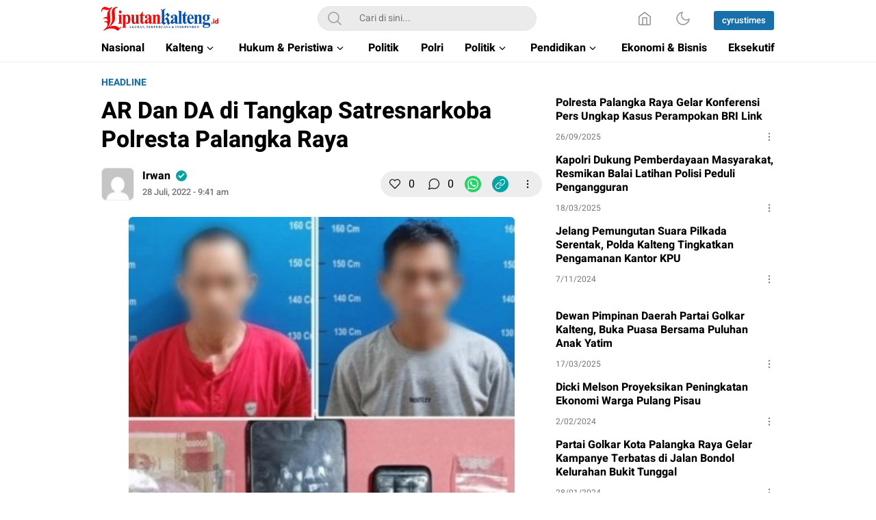

--- FILE ---
content_type: text/html; charset=UTF-8
request_url: https://liputankalteng.id/ar-dan-da-di-tangkap-satresnarkoba-polresta-palangka-raya/
body_size: 39182
content:
<!DOCTYPE html>
<html lang="id">
<head>
<meta charset="UTF-8">
<meta name="viewport" content="width=device-width, initial-scale=1.0">
<meta name='robots' content='index, follow, max-image-preview:large, max-snippet:-1, max-video-preview:-1' />

	<!-- This site is optimized with the Yoast SEO plugin v25.4 - https://yoast.com/wordpress/plugins/seo/ -->
	<title>Liputan Kalteng - AR Dan DA di Tangkap Satresnarkoba Polresta Palangka Raya</title>
	<link rel="canonical" href="https://liputankalteng.id/ar-dan-da-di-tangkap-satresnarkoba-polresta-palangka-raya/" />
	<meta property="og:locale" content="id_ID" />
	<meta property="og:type" content="article" />
	<meta property="og:title" content="Liputan Kalteng - AR Dan DA di Tangkap Satresnarkoba Polresta Palangka Raya" />
	<meta property="og:description" content="PALANGKA RAYA &#8211; www.liputankalteng.id || Setelah menggelar rangkaian penyelidikan, Satresnarkoba Polresta Palangka Raya berhasil menangkap 2 [dua] pria paruh baya. &#8220;Adapun kedua pria yang dimaksud yaitu berinisial AR [49] dan Da [52] di Jalan Palangka Raya, Bukit Rawi,&#8221; kata Kapolresta Palangka Raya, Polda Kalteng Kombes Pol Budi Santosa, S.I.K.,M.H.,melalui Kasatresnarkoba Kompol Asep Deni Kusmaya. &#8220;Pada [&hellip;]" />
	<meta property="og:url" content="https://liputankalteng.id/ar-dan-da-di-tangkap-satresnarkoba-polresta-palangka-raya/" />
	<meta property="og:site_name" content="Liputan Kalteng" />
	<meta property="article:publisher" content="https://www.facebook.com/liputankalteng.id" />
	<meta property="article:published_time" content="2022-07-28T02:41:37+00:00" />
	<meta property="article:modified_time" content="2022-07-29T02:44:20+00:00" />
	<meta property="og:image" content="https://liputankalteng.id/wp-content/uploads/2022/07/IMG_20220729_091949.jpg" />
	<meta property="og:image:width" content="341" />
	<meta property="og:image:height" content="328" />
	<meta property="og:image:type" content="image/jpeg" />
	<meta name="author" content="Irwan" />
	<meta name="twitter:card" content="summary_large_image" />
	<meta name="twitter:label1" content="Ditulis oleh" />
	<meta name="twitter:data1" content="Irwan" />
	<meta name="twitter:label2" content="Estimasi waktu membaca" />
	<meta name="twitter:data2" content="1 menit" />
	<script type="application/ld+json" class="yoast-schema-graph">{"@context":"https://schema.org","@graph":[{"@type":"Article","@id":"https://liputankalteng.id/ar-dan-da-di-tangkap-satresnarkoba-polresta-palangka-raya/#article","isPartOf":{"@id":"https://liputankalteng.id/ar-dan-da-di-tangkap-satresnarkoba-polresta-palangka-raya/"},"author":{"name":"Irwan","@id":"https://liputankalteng.id/#/schema/person/df7959f0df9898ff0818f457944dea17"},"headline":"AR Dan DA di Tangkap Satresnarkoba Polresta Palangka Raya","datePublished":"2022-07-28T02:41:37+00:00","dateModified":"2022-07-29T02:44:20+00:00","mainEntityOfPage":{"@id":"https://liputankalteng.id/ar-dan-da-di-tangkap-satresnarkoba-polresta-palangka-raya/"},"wordCount":173,"commentCount":0,"publisher":{"@id":"https://liputankalteng.id/#organization"},"image":{"@id":"https://liputankalteng.id/ar-dan-da-di-tangkap-satresnarkoba-polresta-palangka-raya/#primaryimage"},"thumbnailUrl":"https://liputankalteng.id/wp-content/uploads/2022/07/IMG_20220729_091949.jpg","articleSection":["headline","Kalteng","Palangka Raya"],"inLanguage":"id","potentialAction":[{"@type":"CommentAction","name":"Comment","target":["https://liputankalteng.id/ar-dan-da-di-tangkap-satresnarkoba-polresta-palangka-raya/#respond"]}]},{"@type":"WebPage","@id":"https://liputankalteng.id/ar-dan-da-di-tangkap-satresnarkoba-polresta-palangka-raya/","url":"https://liputankalteng.id/ar-dan-da-di-tangkap-satresnarkoba-polresta-palangka-raya/","name":"Liputan Kalteng - AR Dan DA di Tangkap Satresnarkoba Polresta Palangka Raya","isPartOf":{"@id":"https://liputankalteng.id/#website"},"primaryImageOfPage":{"@id":"https://liputankalteng.id/ar-dan-da-di-tangkap-satresnarkoba-polresta-palangka-raya/#primaryimage"},"image":{"@id":"https://liputankalteng.id/ar-dan-da-di-tangkap-satresnarkoba-polresta-palangka-raya/#primaryimage"},"thumbnailUrl":"https://liputankalteng.id/wp-content/uploads/2022/07/IMG_20220729_091949.jpg","datePublished":"2022-07-28T02:41:37+00:00","dateModified":"2022-07-29T02:44:20+00:00","breadcrumb":{"@id":"https://liputankalteng.id/ar-dan-da-di-tangkap-satresnarkoba-polresta-palangka-raya/#breadcrumb"},"inLanguage":"id","potentialAction":[{"@type":"ReadAction","target":["https://liputankalteng.id/ar-dan-da-di-tangkap-satresnarkoba-polresta-palangka-raya/"]}]},{"@type":"ImageObject","inLanguage":"id","@id":"https://liputankalteng.id/ar-dan-da-di-tangkap-satresnarkoba-polresta-palangka-raya/#primaryimage","url":"https://liputankalteng.id/wp-content/uploads/2022/07/IMG_20220729_091949.jpg","contentUrl":"https://liputankalteng.id/wp-content/uploads/2022/07/IMG_20220729_091949.jpg","width":341,"height":328},{"@type":"BreadcrumbList","@id":"https://liputankalteng.id/ar-dan-da-di-tangkap-satresnarkoba-polresta-palangka-raya/#breadcrumb","itemListElement":[{"@type":"ListItem","position":1,"name":"Beranda","item":"https://liputankalteng.id/"},{"@type":"ListItem","position":2,"name":"AR Dan DA di Tangkap Satresnarkoba Polresta Palangka Raya"}]},{"@type":"WebSite","@id":"https://liputankalteng.id/#website","url":"https://liputankalteng.id/","name":"Liputan Kalteng","description":"Akurat, Terpercaya &amp; Independent","publisher":{"@id":"https://liputankalteng.id/#organization"},"potentialAction":[{"@type":"SearchAction","target":{"@type":"EntryPoint","urlTemplate":"https://liputankalteng.id/?s={search_term_string}"},"query-input":{"@type":"PropertyValueSpecification","valueRequired":true,"valueName":"search_term_string"}}],"inLanguage":"id"},{"@type":"Organization","@id":"https://liputankalteng.id/#organization","name":"Liputan Kalteng","url":"https://liputankalteng.id/","logo":{"@type":"ImageObject","inLanguage":"id","@id":"https://liputankalteng.id/#/schema/logo/image/","url":"https://liputankalteng.id/wp-content/uploads/2022/06/favicon-liputankalteng.png","contentUrl":"https://liputankalteng.id/wp-content/uploads/2022/06/favicon-liputankalteng.png","width":512,"height":512,"caption":"Liputan Kalteng"},"image":{"@id":"https://liputankalteng.id/#/schema/logo/image/"},"sameAs":["https://www.facebook.com/liputankalteng.id"]},{"@type":"Person","@id":"https://liputankalteng.id/#/schema/person/df7959f0df9898ff0818f457944dea17","name":"Irwan","image":{"@type":"ImageObject","inLanguage":"id","@id":"https://liputankalteng.id/#/schema/person/image/","url":"https://secure.gravatar.com/avatar/260470ff13c069652257f2e2b1c31fe269e136baa152e77a732a6a4e466f58b2?s=96&d=mm&r=g","contentUrl":"https://secure.gravatar.com/avatar/260470ff13c069652257f2e2b1c31fe269e136baa152e77a732a6a4e466f58b2?s=96&d=mm&r=g","caption":"Irwan"},"url":"https://liputankalteng.id/author/irwan/"}]}</script>
	<!-- / Yoast SEO plugin. -->


<link rel='dns-prefetch' href='//www.googletagmanager.com' />
<link rel='dns-prefetch' href='//pagead2.googlesyndication.com' />
<link rel="alternate" type="application/rss+xml" title="Liputan Kalteng &raquo; Feed" href="https://liputankalteng.id/feed/" />
<link rel="alternate" type="application/rss+xml" title="Liputan Kalteng &raquo; Umpan Komentar" href="https://liputankalteng.id/comments/feed/" />
<link rel="alternate" type="application/rss+xml" title="Liputan Kalteng &raquo; AR Dan DA di Tangkap Satresnarkoba Polresta Palangka Raya Umpan Komentar" href="https://liputankalteng.id/ar-dan-da-di-tangkap-satresnarkoba-polresta-palangka-raya/feed/" />
<link rel="alternate" title="oEmbed (JSON)" type="application/json+oembed" href="https://liputankalteng.id/wp-json/oembed/1.0/embed?url=https%3A%2F%2Fliputankalteng.id%2Far-dan-da-di-tangkap-satresnarkoba-polresta-palangka-raya%2F" />
<link rel="alternate" title="oEmbed (XML)" type="text/xml+oembed" href="https://liputankalteng.id/wp-json/oembed/1.0/embed?url=https%3A%2F%2Fliputankalteng.id%2Far-dan-da-di-tangkap-satresnarkoba-polresta-palangka-raya%2F&#038;format=xml" />
<style id='wp-img-auto-sizes-contain-inline-css'>
img:is([sizes=auto i],[sizes^="auto," i]){contain-intrinsic-size:3000px 1500px}
/*# sourceURL=wp-img-auto-sizes-contain-inline-css */
</style>
<style id='wp-block-library-inline-css'>
:root{--wp-block-synced-color:#7a00df;--wp-block-synced-color--rgb:122,0,223;--wp-bound-block-color:var(--wp-block-synced-color);--wp-editor-canvas-background:#ddd;--wp-admin-theme-color:#007cba;--wp-admin-theme-color--rgb:0,124,186;--wp-admin-theme-color-darker-10:#006ba1;--wp-admin-theme-color-darker-10--rgb:0,107,160.5;--wp-admin-theme-color-darker-20:#005a87;--wp-admin-theme-color-darker-20--rgb:0,90,135;--wp-admin-border-width-focus:2px}@media (min-resolution:192dpi){:root{--wp-admin-border-width-focus:1.5px}}.wp-element-button{cursor:pointer}:root .has-very-light-gray-background-color{background-color:#eee}:root .has-very-dark-gray-background-color{background-color:#313131}:root .has-very-light-gray-color{color:#eee}:root .has-very-dark-gray-color{color:#313131}:root .has-vivid-green-cyan-to-vivid-cyan-blue-gradient-background{background:linear-gradient(135deg,#00d084,#0693e3)}:root .has-purple-crush-gradient-background{background:linear-gradient(135deg,#34e2e4,#4721fb 50%,#ab1dfe)}:root .has-hazy-dawn-gradient-background{background:linear-gradient(135deg,#faaca8,#dad0ec)}:root .has-subdued-olive-gradient-background{background:linear-gradient(135deg,#fafae1,#67a671)}:root .has-atomic-cream-gradient-background{background:linear-gradient(135deg,#fdd79a,#004a59)}:root .has-nightshade-gradient-background{background:linear-gradient(135deg,#330968,#31cdcf)}:root .has-midnight-gradient-background{background:linear-gradient(135deg,#020381,#2874fc)}:root{--wp--preset--font-size--normal:16px;--wp--preset--font-size--huge:42px}.has-regular-font-size{font-size:1em}.has-larger-font-size{font-size:2.625em}.has-normal-font-size{font-size:var(--wp--preset--font-size--normal)}.has-huge-font-size{font-size:var(--wp--preset--font-size--huge)}.has-text-align-center{text-align:center}.has-text-align-left{text-align:left}.has-text-align-right{text-align:right}.has-fit-text{white-space:nowrap!important}#end-resizable-editor-section{display:none}.aligncenter{clear:both}.items-justified-left{justify-content:flex-start}.items-justified-center{justify-content:center}.items-justified-right{justify-content:flex-end}.items-justified-space-between{justify-content:space-between}.screen-reader-text{border:0;clip-path:inset(50%);height:1px;margin:-1px;overflow:hidden;padding:0;position:absolute;width:1px;word-wrap:normal!important}.screen-reader-text:focus{background-color:#ddd;clip-path:none;color:#444;display:block;font-size:1em;height:auto;left:5px;line-height:normal;padding:15px 23px 14px;text-decoration:none;top:5px;width:auto;z-index:100000}html :where(.has-border-color){border-style:solid}html :where([style*=border-top-color]){border-top-style:solid}html :where([style*=border-right-color]){border-right-style:solid}html :where([style*=border-bottom-color]){border-bottom-style:solid}html :where([style*=border-left-color]){border-left-style:solid}html :where([style*=border-width]){border-style:solid}html :where([style*=border-top-width]){border-top-style:solid}html :where([style*=border-right-width]){border-right-style:solid}html :where([style*=border-bottom-width]){border-bottom-style:solid}html :where([style*=border-left-width]){border-left-style:solid}html :where(img[class*=wp-image-]){height:auto;max-width:100%}:where(figure){margin:0 0 1em}html :where(.is-position-sticky){--wp-admin--admin-bar--position-offset:var(--wp-admin--admin-bar--height,0px)}@media screen and (max-width:600px){html :where(.is-position-sticky){--wp-admin--admin-bar--position-offset:0px}}

/*# sourceURL=wp-block-library-inline-css */
</style><style id='global-styles-inline-css'>
:root{--wp--preset--aspect-ratio--square: 1;--wp--preset--aspect-ratio--4-3: 4/3;--wp--preset--aspect-ratio--3-4: 3/4;--wp--preset--aspect-ratio--3-2: 3/2;--wp--preset--aspect-ratio--2-3: 2/3;--wp--preset--aspect-ratio--16-9: 16/9;--wp--preset--aspect-ratio--9-16: 9/16;--wp--preset--color--black: #000000;--wp--preset--color--cyan-bluish-gray: #abb8c3;--wp--preset--color--white: #ffffff;--wp--preset--color--pale-pink: #f78da7;--wp--preset--color--vivid-red: #cf2e2e;--wp--preset--color--luminous-vivid-orange: #ff6900;--wp--preset--color--luminous-vivid-amber: #fcb900;--wp--preset--color--light-green-cyan: #7bdcb5;--wp--preset--color--vivid-green-cyan: #00d084;--wp--preset--color--pale-cyan-blue: #8ed1fc;--wp--preset--color--vivid-cyan-blue: #0693e3;--wp--preset--color--vivid-purple: #9b51e0;--wp--preset--gradient--vivid-cyan-blue-to-vivid-purple: linear-gradient(135deg,rgb(6,147,227) 0%,rgb(155,81,224) 100%);--wp--preset--gradient--light-green-cyan-to-vivid-green-cyan: linear-gradient(135deg,rgb(122,220,180) 0%,rgb(0,208,130) 100%);--wp--preset--gradient--luminous-vivid-amber-to-luminous-vivid-orange: linear-gradient(135deg,rgb(252,185,0) 0%,rgb(255,105,0) 100%);--wp--preset--gradient--luminous-vivid-orange-to-vivid-red: linear-gradient(135deg,rgb(255,105,0) 0%,rgb(207,46,46) 100%);--wp--preset--gradient--very-light-gray-to-cyan-bluish-gray: linear-gradient(135deg,rgb(238,238,238) 0%,rgb(169,184,195) 100%);--wp--preset--gradient--cool-to-warm-spectrum: linear-gradient(135deg,rgb(74,234,220) 0%,rgb(151,120,209) 20%,rgb(207,42,186) 40%,rgb(238,44,130) 60%,rgb(251,105,98) 80%,rgb(254,248,76) 100%);--wp--preset--gradient--blush-light-purple: linear-gradient(135deg,rgb(255,206,236) 0%,rgb(152,150,240) 100%);--wp--preset--gradient--blush-bordeaux: linear-gradient(135deg,rgb(254,205,165) 0%,rgb(254,45,45) 50%,rgb(107,0,62) 100%);--wp--preset--gradient--luminous-dusk: linear-gradient(135deg,rgb(255,203,112) 0%,rgb(199,81,192) 50%,rgb(65,88,208) 100%);--wp--preset--gradient--pale-ocean: linear-gradient(135deg,rgb(255,245,203) 0%,rgb(182,227,212) 50%,rgb(51,167,181) 100%);--wp--preset--gradient--electric-grass: linear-gradient(135deg,rgb(202,248,128) 0%,rgb(113,206,126) 100%);--wp--preset--gradient--midnight: linear-gradient(135deg,rgb(2,3,129) 0%,rgb(40,116,252) 100%);--wp--preset--font-size--small: 13px;--wp--preset--font-size--medium: 20px;--wp--preset--font-size--large: 36px;--wp--preset--font-size--x-large: 42px;--wp--preset--spacing--20: 0.44rem;--wp--preset--spacing--30: 0.67rem;--wp--preset--spacing--40: 1rem;--wp--preset--spacing--50: 1.5rem;--wp--preset--spacing--60: 2.25rem;--wp--preset--spacing--70: 3.38rem;--wp--preset--spacing--80: 5.06rem;--wp--preset--shadow--natural: 6px 6px 9px rgba(0, 0, 0, 0.2);--wp--preset--shadow--deep: 12px 12px 50px rgba(0, 0, 0, 0.4);--wp--preset--shadow--sharp: 6px 6px 0px rgba(0, 0, 0, 0.2);--wp--preset--shadow--outlined: 6px 6px 0px -3px rgb(255, 255, 255), 6px 6px rgb(0, 0, 0);--wp--preset--shadow--crisp: 6px 6px 0px rgb(0, 0, 0);}:where(.is-layout-flex){gap: 0.5em;}:where(.is-layout-grid){gap: 0.5em;}body .is-layout-flex{display: flex;}.is-layout-flex{flex-wrap: wrap;align-items: center;}.is-layout-flex > :is(*, div){margin: 0;}body .is-layout-grid{display: grid;}.is-layout-grid > :is(*, div){margin: 0;}:where(.wp-block-columns.is-layout-flex){gap: 2em;}:where(.wp-block-columns.is-layout-grid){gap: 2em;}:where(.wp-block-post-template.is-layout-flex){gap: 1.25em;}:where(.wp-block-post-template.is-layout-grid){gap: 1.25em;}.has-black-color{color: var(--wp--preset--color--black) !important;}.has-cyan-bluish-gray-color{color: var(--wp--preset--color--cyan-bluish-gray) !important;}.has-white-color{color: var(--wp--preset--color--white) !important;}.has-pale-pink-color{color: var(--wp--preset--color--pale-pink) !important;}.has-vivid-red-color{color: var(--wp--preset--color--vivid-red) !important;}.has-luminous-vivid-orange-color{color: var(--wp--preset--color--luminous-vivid-orange) !important;}.has-luminous-vivid-amber-color{color: var(--wp--preset--color--luminous-vivid-amber) !important;}.has-light-green-cyan-color{color: var(--wp--preset--color--light-green-cyan) !important;}.has-vivid-green-cyan-color{color: var(--wp--preset--color--vivid-green-cyan) !important;}.has-pale-cyan-blue-color{color: var(--wp--preset--color--pale-cyan-blue) !important;}.has-vivid-cyan-blue-color{color: var(--wp--preset--color--vivid-cyan-blue) !important;}.has-vivid-purple-color{color: var(--wp--preset--color--vivid-purple) !important;}.has-black-background-color{background-color: var(--wp--preset--color--black) !important;}.has-cyan-bluish-gray-background-color{background-color: var(--wp--preset--color--cyan-bluish-gray) !important;}.has-white-background-color{background-color: var(--wp--preset--color--white) !important;}.has-pale-pink-background-color{background-color: var(--wp--preset--color--pale-pink) !important;}.has-vivid-red-background-color{background-color: var(--wp--preset--color--vivid-red) !important;}.has-luminous-vivid-orange-background-color{background-color: var(--wp--preset--color--luminous-vivid-orange) !important;}.has-luminous-vivid-amber-background-color{background-color: var(--wp--preset--color--luminous-vivid-amber) !important;}.has-light-green-cyan-background-color{background-color: var(--wp--preset--color--light-green-cyan) !important;}.has-vivid-green-cyan-background-color{background-color: var(--wp--preset--color--vivid-green-cyan) !important;}.has-pale-cyan-blue-background-color{background-color: var(--wp--preset--color--pale-cyan-blue) !important;}.has-vivid-cyan-blue-background-color{background-color: var(--wp--preset--color--vivid-cyan-blue) !important;}.has-vivid-purple-background-color{background-color: var(--wp--preset--color--vivid-purple) !important;}.has-black-border-color{border-color: var(--wp--preset--color--black) !important;}.has-cyan-bluish-gray-border-color{border-color: var(--wp--preset--color--cyan-bluish-gray) !important;}.has-white-border-color{border-color: var(--wp--preset--color--white) !important;}.has-pale-pink-border-color{border-color: var(--wp--preset--color--pale-pink) !important;}.has-vivid-red-border-color{border-color: var(--wp--preset--color--vivid-red) !important;}.has-luminous-vivid-orange-border-color{border-color: var(--wp--preset--color--luminous-vivid-orange) !important;}.has-luminous-vivid-amber-border-color{border-color: var(--wp--preset--color--luminous-vivid-amber) !important;}.has-light-green-cyan-border-color{border-color: var(--wp--preset--color--light-green-cyan) !important;}.has-vivid-green-cyan-border-color{border-color: var(--wp--preset--color--vivid-green-cyan) !important;}.has-pale-cyan-blue-border-color{border-color: var(--wp--preset--color--pale-cyan-blue) !important;}.has-vivid-cyan-blue-border-color{border-color: var(--wp--preset--color--vivid-cyan-blue) !important;}.has-vivid-purple-border-color{border-color: var(--wp--preset--color--vivid-purple) !important;}.has-vivid-cyan-blue-to-vivid-purple-gradient-background{background: var(--wp--preset--gradient--vivid-cyan-blue-to-vivid-purple) !important;}.has-light-green-cyan-to-vivid-green-cyan-gradient-background{background: var(--wp--preset--gradient--light-green-cyan-to-vivid-green-cyan) !important;}.has-luminous-vivid-amber-to-luminous-vivid-orange-gradient-background{background: var(--wp--preset--gradient--luminous-vivid-amber-to-luminous-vivid-orange) !important;}.has-luminous-vivid-orange-to-vivid-red-gradient-background{background: var(--wp--preset--gradient--luminous-vivid-orange-to-vivid-red) !important;}.has-very-light-gray-to-cyan-bluish-gray-gradient-background{background: var(--wp--preset--gradient--very-light-gray-to-cyan-bluish-gray) !important;}.has-cool-to-warm-spectrum-gradient-background{background: var(--wp--preset--gradient--cool-to-warm-spectrum) !important;}.has-blush-light-purple-gradient-background{background: var(--wp--preset--gradient--blush-light-purple) !important;}.has-blush-bordeaux-gradient-background{background: var(--wp--preset--gradient--blush-bordeaux) !important;}.has-luminous-dusk-gradient-background{background: var(--wp--preset--gradient--luminous-dusk) !important;}.has-pale-ocean-gradient-background{background: var(--wp--preset--gradient--pale-ocean) !important;}.has-electric-grass-gradient-background{background: var(--wp--preset--gradient--electric-grass) !important;}.has-midnight-gradient-background{background: var(--wp--preset--gradient--midnight) !important;}.has-small-font-size{font-size: var(--wp--preset--font-size--small) !important;}.has-medium-font-size{font-size: var(--wp--preset--font-size--medium) !important;}.has-large-font-size{font-size: var(--wp--preset--font-size--large) !important;}.has-x-large-font-size{font-size: var(--wp--preset--font-size--x-large) !important;}
/*# sourceURL=global-styles-inline-css */
</style>

<style id='classic-theme-styles-inline-css'>
/*! This file is auto-generated */
.wp-block-button__link{color:#fff;background-color:#32373c;border-radius:9999px;box-shadow:none;text-decoration:none;padding:calc(.667em + 2px) calc(1.333em + 2px);font-size:1.125em}.wp-block-file__button{background:#32373c;color:#fff;text-decoration:none}
/*# sourceURL=/wp-includes/css/classic-themes.min.css */
</style>
<link rel='stylesheet' id='normalize-css' href='https://liputankalteng.id/wp-content/themes/umparanwp/assets/css/normalize.css?ver=3.0.0.2' media='all' async='async' />
<link rel='stylesheet' id='heebo-font-css' href='https://liputankalteng.id/wp-content/themes/umparanwp/assets/css/font.css?ver=3.0.0.2' media='all' />
<link rel='stylesheet' id='cssdesktop-css' href='https://liputankalteng.id/wp-content/themes/umparanwp/assets/css/style-desktop.css?ver=3.0.0.2' media='all' async='async' />
<link rel='stylesheet' id='slick-css' href='https://liputankalteng.id/wp-content/themes/umparanwp/assets/css/slick.min.css?ver=6.9' media='all' />
<link rel='stylesheet' id='menu-image-css' href='https://liputankalteng.id/wp-content/themes/umparanwp/inc/menu-image/includes/css/menu-image.css?ver=2.9.5' media='all' async='async' />
<script src="https://liputankalteng.id/wp-includes/js/jquery/jquery.min.js?ver=3.7.1" id="jquery-core-js"></script>
<script src="https://liputankalteng.id/wp-includes/js/jquery/jquery-migrate.min.js?ver=3.4.1" id="jquery-migrate-js"></script>

<!-- Potongan tag Google (gtag.js) ditambahkan oleh Site Kit -->
<!-- Snippet Google Analytics telah ditambahkan oleh Site Kit -->
<script src="https://www.googletagmanager.com/gtag/js?id=GT-WPFJD45C" id="google_gtagjs-js" async></script>
<script id="google_gtagjs-js-after">
window.dataLayer = window.dataLayer || [];function gtag(){dataLayer.push(arguments);}
gtag("set","linker",{"domains":["liputankalteng.id"]});
gtag("js", new Date());
gtag("set", "developer_id.dZTNiMT", true);
gtag("config", "GT-WPFJD45C");
 window._googlesitekit = window._googlesitekit || {}; window._googlesitekit.throttledEvents = []; window._googlesitekit.gtagEvent = (name, data) => { var key = JSON.stringify( { name, data } ); if ( !! window._googlesitekit.throttledEvents[ key ] ) { return; } window._googlesitekit.throttledEvents[ key ] = true; setTimeout( () => { delete window._googlesitekit.throttledEvents[ key ]; }, 5 ); gtag( "event", name, { ...data, event_source: "site-kit" } ); }; 
//# sourceURL=google_gtagjs-js-after
</script>
<link rel="https://api.w.org/" href="https://liputankalteng.id/wp-json/" /><link rel="alternate" title="JSON" type="application/json" href="https://liputankalteng.id/wp-json/wp/v2/posts/1986" /><link rel="EditURI" type="application/rsd+xml" title="RSD" href="https://liputankalteng.id/xmlrpc.php?rsd" />
<meta name="generator" content="WordPress 6.9" />
<link rel='shortlink' href='https://liputankalteng.id/?p=1986' />
		<!-- Custom Logo: hide header text -->
		<style id="custom-logo-css">
			.brand-title, .brand-description {
				position: absolute;
				clip-path: inset(50%);
			}
		</style>
		<meta name="generator" content="Site Kit by Google 1.170.0" /><!-- Google tag (gtag.js) -->
<script async src="https://www.googletagmanager.com/gtag/js?id=G-3B7J2ZCGHT"></script>
<script>
  window.dataLayer = window.dataLayer || [];
  function gtag(){dataLayer.push(arguments);}
  gtag('js', new Date());

  gtag('config', 'G-3B7J2ZCGHT');
</script><style type="text/css" id="custom-theme-css">
:root {

}


</style>
<meta name="google-site-verification" content="EbdMvr5sOpZjGmg7BSvmGoCHZtd1_6ib5ftnDMurXP4">
<!-- Meta tag Google AdSense ditambahkan oleh Site Kit -->
<meta name="google-adsense-platform-account" content="ca-host-pub-2644536267352236">
<meta name="google-adsense-platform-domain" content="sitekit.withgoogle.com">
<!-- Akhir tag meta Google AdSense yang ditambahkan oleh Site Kit -->
<link rel="amphtml" href="https://liputankalteng.id/ar-dan-da-di-tangkap-satresnarkoba-polresta-palangka-raya/amp/">
<!-- Snippet Google AdSense telah ditambahkan oleh Site Kit -->
<script async src="https://pagead2.googlesyndication.com/pagead/js/adsbygoogle.js?client=ca-pub-5905648046453434&amp;host=ca-host-pub-2644536267352236" crossorigin="anonymous"></script>

<!-- Snippet Google AdSense penutup telah ditambahkan oleh Site Kit -->
<link rel="icon" href="https://liputankalteng.id/wp-content/uploads/2022/06/cropped-favicon-liputankalteng-1-32x32.png" sizes="32x32" />
<link rel="icon" href="https://liputankalteng.id/wp-content/uploads/2022/06/cropped-favicon-liputankalteng-1-192x192.png" sizes="192x192" />
<link rel="apple-touch-icon" href="https://liputankalteng.id/wp-content/uploads/2022/06/cropped-favicon-liputankalteng-1-180x180.png" />
<meta name="msapplication-TileImage" content="https://liputankalteng.id/wp-content/uploads/2022/06/cropped-favicon-liputankalteng-1-270x270.png" />

<!-- BEGIN Analytics Insights v6.3.11 - https://wordpress.org/plugins/analytics-insights/ -->
<script async src="https://www.googletagmanager.com/gtag/js?id=G-T0STVSZXTG"></script>
<script>
  window.dataLayer = window.dataLayer || [];
  function gtag(){dataLayer.push(arguments);}
  gtag('js', new Date());
  gtag('config', 'G-T0STVSZXTG');
  if (window.performance) {
    var timeSincePageLoad = Math.round(performance.now());
    gtag('event', 'timing_complete', {
      'name': 'load',
      'value': timeSincePageLoad,
      'event_category': 'JS Dependencies'
    });
  }
</script>
<!-- END Analytics Insights -->
<link rel="profile" href="http://gmpg.org/xfn/11" />
</head>
<body class="wp-singular post-template-default single single-post postid-1986 single-format-standard wp-custom-logo wp-embed-responsive wp-theme-umparanwp" >
<div class="content">
	<header class="header">
	<div class="header-box">
		<div class="header-container">
			<div class="header-wrapper">
				<div class="header-top">
					<div class="header-top-box">
						<div class="header-top-wrapper">
							<div class="header-brand">
							<a href="https://liputankalteng.id/" class="brand-link" rel="home"><img width="298" height="61" src="https://liputankalteng.id/wp-content/uploads/2023/04/LIPUTANKALTENG2.png" class="brand-logo" alt="Liputan Kalteng" decoding="async" /></a><p class="brand-title"><a href="https://liputankalteng.id/" rel="home">Liputan Kalteng</a></p><p class="brand-description">Akurat, Terpercaya &amp; Independent</p>							</div>
							<div class="header-search">
								<form class="header-search-form" method="get" action="https://liputankalteng.id/">
									<div class="header-search-wrapper">
										<button type="submit" class="icon-search" aria-label="Search"></button>
										<input  class="header-input-search" type="text" name="s" placeholder="Cari di sini..." value="" maxlength="50" autocomplete="off">
    									<input type="hidden" name="post_type" value="post" />
									</div>
								</form>
							</div>
							<div class="header-more">
								<div class="header-button">
									<a class="icon-home" aria-label="Home" href="https://liputankalteng.id"></a><button aria-label="Dark Mode" class="mode icon-darkmode"></button>						              <nav class="menu-jaringan-container"><ul id = "menu-jaringan" class = "widget LinkList"><li id="menu-item-22669" class="menu-item menu-item-type-custom menu-item-object-custom menu-item-22669"><a href="https://cyrustimes.com/" class="menu-image-title-after"><span class="menu-image-title-after menu-image-title">cyrustimes</span></a></li>
</ul></nav>								</div>
							</div>
						</div>
					</div>
				</div>
				<div class="header-bottom">
					<div class="header-bottom-box">
						<div class="header-menu">
						    								<nav class="menu-main-navigation-container"><ul id = "menu-main-navigation" class = "widget LinkList"><li id="menu-item-16781" class="menu-item menu-item-type-taxonomy menu-item-object-category menu-item-16781"><a href="https://liputankalteng.id/category/nasional/" class="menu-image-title-after"><span class="menu-image-title-after menu-image-title">Nasional</span></a></li>
<li id="menu-item-593" class="menu-item menu-item-type-taxonomy menu-item-object-category current-post-ancestor current-menu-parent current-post-parent menu-item-has-children menu-item-593"><a href="https://liputankalteng.id/category/kalimantan-tengah/" class="menu-image-title-after"><span class="menu-image-title-after menu-image-title">Kalteng</span></a>
<ul class="sub-menu">
	<li id="menu-item-594" class="menu-item menu-item-type-taxonomy menu-item-object-category menu-item-594"><a href="https://liputankalteng.id/category/kalimantan-tengah/barito-selatan/" class="menu-image-title-after"><span class="menu-image-title-after menu-image-title">Barito Selatan</span></a></li>
	<li id="menu-item-595" class="menu-item menu-item-type-taxonomy menu-item-object-category menu-item-595"><a href="https://liputankalteng.id/category/kalimantan-tengah/barito-timur/" class="menu-image-title-after"><span class="menu-image-title-after menu-image-title">Barito Timur</span></a></li>
	<li id="menu-item-596" class="menu-item menu-item-type-taxonomy menu-item-object-category menu-item-596"><a href="https://liputankalteng.id/category/kalimantan-tengah/barito-utara/" class="menu-image-title-after"><span class="menu-image-title-after menu-image-title">Barito Utara</span></a></li>
	<li id="menu-item-597" class="menu-item menu-item-type-taxonomy menu-item-object-category menu-item-597"><a href="https://liputankalteng.id/category/kalimantan-tengah/gunung-mas/" class="menu-image-title-after"><span class="menu-image-title-after menu-image-title">Gunung Mas</span></a></li>
	<li id="menu-item-598" class="menu-item menu-item-type-taxonomy menu-item-object-category menu-item-598"><a href="https://liputankalteng.id/category/kalimantan-tengah/kapuas/" class="menu-image-title-after"><span class="menu-image-title-after menu-image-title">Kapuas</span></a></li>
	<li id="menu-item-599" class="menu-item menu-item-type-taxonomy menu-item-object-category menu-item-599"><a href="https://liputankalteng.id/category/kalimantan-tengah/katingan/" class="menu-image-title-after"><span class="menu-image-title-after menu-image-title">Katingan</span></a></li>
	<li id="menu-item-600" class="menu-item menu-item-type-taxonomy menu-item-object-category menu-item-600"><a href="https://liputankalteng.id/category/kalimantan-tengah/kotawaringin-barat/" class="menu-image-title-after"><span class="menu-image-title-after menu-image-title">Kotawaringin Barat</span></a></li>
	<li id="menu-item-601" class="menu-item menu-item-type-taxonomy menu-item-object-category menu-item-601"><a href="https://liputankalteng.id/category/kalimantan-tengah/kotawaringin-timur/" class="menu-image-title-after"><span class="menu-image-title-after menu-image-title">Kotawaringin Timur</span></a></li>
	<li id="menu-item-602" class="menu-item menu-item-type-taxonomy menu-item-object-category menu-item-602"><a href="https://liputankalteng.id/category/kalimantan-tengah/lamandau/" class="menu-image-title-after"><span class="menu-image-title-after menu-image-title">Lamandau</span></a></li>
	<li id="menu-item-603" class="menu-item menu-item-type-taxonomy menu-item-object-category menu-item-603"><a href="https://liputankalteng.id/category/kalimantan-tengah/murung-raya/" class="menu-image-title-after"><span class="menu-image-title-after menu-image-title">Murung Raya</span></a></li>
	<li id="menu-item-604" class="menu-item menu-item-type-taxonomy menu-item-object-category current-post-ancestor current-menu-parent current-post-parent menu-item-604"><a href="https://liputankalteng.id/category/kalimantan-tengah/palangka-raya/" class="menu-image-title-after"><span class="menu-image-title-after menu-image-title">Palangka Raya</span></a></li>
	<li id="menu-item-605" class="menu-item menu-item-type-taxonomy menu-item-object-category menu-item-605"><a href="https://liputankalteng.id/category/kalimantan-tengah/pulang-pisau/" class="menu-image-title-after"><span class="menu-image-title-after menu-image-title">Pulang Pisau</span></a></li>
	<li id="menu-item-606" class="menu-item menu-item-type-taxonomy menu-item-object-category menu-item-606"><a href="https://liputankalteng.id/category/kalimantan-tengah/seruyan/" class="menu-image-title-after"><span class="menu-image-title-after menu-image-title">Seruyan</span></a></li>
	<li id="menu-item-607" class="menu-item menu-item-type-taxonomy menu-item-object-category menu-item-607"><a href="https://liputankalteng.id/category/kalimantan-tengah/sukamara/" class="menu-image-title-after"><span class="menu-image-title-after menu-image-title">Sukamara</span></a></li>
</ul>
</li>
<li id="menu-item-592" class="menu-item menu-item-type-taxonomy menu-item-object-category menu-item-has-children menu-item-592"><a href="https://liputankalteng.id/category/hukum/" class="menu-image-title-after"><span class="menu-image-title-after menu-image-title">Hukum &#038; Peristiwa</span></a>
<ul class="sub-menu">
	<li id="menu-item-612" class="menu-item menu-item-type-taxonomy menu-item-object-category menu-item-612"><a href="https://liputankalteng.id/category/peristiwa/" class="menu-image-title-after"><span class="menu-image-title-after menu-image-title">Peristiwa</span></a></li>
</ul>
</li>
<li id="menu-item-16783" class="menu-item menu-item-type-taxonomy menu-item-object-category menu-item-16783"><a href="https://liputankalteng.id/category/politik/" class="menu-image-title-after"><span class="menu-image-title-after menu-image-title">Politik</span></a></li>
<li id="menu-item-613" class="menu-item menu-item-type-taxonomy menu-item-object-category menu-item-613"><a href="https://liputankalteng.id/category/polda-kalteng/" class="menu-image-title-after"><span class="menu-image-title-after menu-image-title">Polri</span></a></li>
<li id="menu-item-614" class="menu-item menu-item-type-taxonomy menu-item-object-category menu-item-has-children menu-item-614"><a href="https://liputankalteng.id/category/politik/" class="menu-image-title-after"><span class="menu-image-title-after menu-image-title">Politik</span></a>
<ul class="sub-menu">
	<li id="menu-item-653" class="menu-item menu-item-type-taxonomy menu-item-object-category menu-item-653"><a href="https://liputankalteng.id/category/eksekutif/" class="menu-image-title-after"><span class="menu-image-title-after menu-image-title">Eksekutif</span></a></li>
	<li id="menu-item-654" class="menu-item menu-item-type-taxonomy menu-item-object-category menu-item-654"><a href="https://liputankalteng.id/category/legislatif/" class="menu-image-title-after"><span class="menu-image-title-after menu-image-title">Legislatif</span></a></li>
</ul>
</li>
<li id="menu-item-611" class="menu-item menu-item-type-taxonomy menu-item-object-category menu-item-has-children menu-item-611"><a href="https://liputankalteng.id/category/pendidikan/" class="menu-image-title-after"><span class="menu-image-title-after menu-image-title">Pendidikan</span></a>
<ul class="sub-menu">
	<li id="menu-item-587" class="menu-item menu-item-type-taxonomy menu-item-object-category menu-item-587"><a href="https://liputankalteng.id/category/budaya/" class="menu-image-title-after"><span class="menu-image-title-after menu-image-title">Budaya</span></a></li>
</ul>
</li>
<li id="menu-item-16779" class="menu-item menu-item-type-taxonomy menu-item-object-category menu-item-16779"><a href="https://liputankalteng.id/category/ekonomi-bisnis/" class="menu-image-title-after"><span class="menu-image-title-after menu-image-title">Ekonomi &amp; Bisnis</span></a></li>
<li id="menu-item-16780" class="menu-item menu-item-type-taxonomy menu-item-object-category menu-item-16780"><a href="https://liputankalteng.id/category/eksekutif/" class="menu-image-title-after"><span class="menu-image-title-after menu-image-title">Eksekutif</span></a></li>
</ul></nav>													</div>
						<div class="header-submenu">
																				</div>
					</div>
				</div>
			</div>
		</div>
	</div>
</header>
<div class="copylink-popup">
	<div class="copylink-flex">
		<div class="copylink-text">URL Berhasil Disalin</div>
		<button class="copylink-close"></button>
	</div>
</div>    	<div class="copylink-popup">
	<div class="copylink-flex">
		<div class="copylink-text">URL Berhasil Disalin</div>
		<button class="copylink-close"></button>
	</div>
</div><div class="main">
	<div class="main-container">
							<div class="content-box">
				<div class="article">
					<div class="article-box">
						<div class="header-post">
							<div class="subheader-post">
								<div class="category-post">
                                    <span class="post-category">
                                        <a href="https://liputankalteng.id/category/headline/">headline</a>
                                    </span>
								</div>
							</div>
							<div class="title-post">
								<h1>AR Dan DA di Tangkap Satresnarkoba Polresta Palangka Raya</h1>
							</div>
						</div>
						<div class="info-post">
							<div class="info-box">
								<div class="author-box">
									<div class="author-flex">
										<div class="author-avatar">
											<a aria-label="Author" href="https://liputankalteng.id/author/irwan/">
												<img alt='' src='https://secure.gravatar.com/avatar/260470ff13c069652257f2e2b1c31fe269e136baa152e77a732a6a4e466f58b2?s=48&#038;d=mm&#038;r=g' srcset='https://secure.gravatar.com/avatar/260470ff13c069652257f2e2b1c31fe269e136baa152e77a732a6a4e466f58b2?s=96&#038;d=mm&#038;r=g 2x' class='avatar avatar-48 photo' height='48' width='48' decoding='async'/>											</a>
										</div>
										<div class="author-name-box">
											<div class="author-name-flex">
												<div class="author-name">
													<a href="https://liputankalteng.id/author/irwan/">Irwan</a>
												</div>
												<i class="author-verified"></i>
											</div>
										<div class="prop-pos">
											<time class="timepost">28 Juli, 2022 - 9:41 am</time>
										</div>
										</div>
									</div>
								</div>
								<div class="share-box">
									<div class="likecomment">
										<div class="like-box">
											<button aria-label="Like" class="like-btn " data-id="1986"></button>
											<div class="like-count">0</div>
										</div>
										<div class="comment-box">
											<a href="#respond" aria-label="Komentar" class="comment-btn"></a>
											<div class="comment-count">0</div>
										</div>
									</div>
									<div class="share-wrapper">
																									<a rel="noopener" href="https://api.whatsapp.com/send/?text=AR+Dan+DA+di+Tangkap+Satresnarkoba+Polresta+Palangka+Raya | https://liputankalteng.id/ar-dan-da-di-tangkap-satresnarkoba-polresta-palangka-raya/" class="share-btn whatsapp" aria-label="WhatsApp" target="_blank" rel="_nofollow"></a>
																									<a class="share-btn copylink" href="#" data-url="https://liputankalteng.id/ar-dan-da-di-tangkap-satresnarkoba-polresta-palangka-raya/" aria-label="Copylink"></a>
																	<button aria-label="More" class="share-btn more" data-url="https://liputankalteng.id/ar-dan-da-di-tangkap-satresnarkoba-polresta-palangka-raya/" data-title="AR+Dan+DA+di+Tangkap+Satresnarkoba+Polresta+Palangka+Raya" data-title2="AR Dan DA di Tangkap Satresnarkoba Polresta Palangka Raya"></button>
									</div>
								</div>
							</div>
						</div>	
															<figure class="article-featured wp-block-image size-full">
										<div class="wp-image-box">
										<a class="spotlight" data-description="" href="https://liputankalteng.id/wp-content/uploads/2022/07/IMG_20220729_091949.jpg">
											<img width="341" height="328" src="https://liputankalteng.id/wp-content/uploads/2022/07/IMG_20220729_091949.jpg" class="featured-image wp-post-image" alt="" decoding="async" fetchpriority="high" />											<div class="btn-viewbox">
												<button class="btn-biew">
													<i class="icon-serch"></i>
													<span class="text-view">Perbesar</span>
												</button>
											</div>
											</a>	
										</div>
																		</figure>
												    	<div class="post-row">
						<div class="post-article">
		    											<div class="post-detail ">
							<p dir="ltr">PALANGKA RAYA &#8211; <a href="http://www.lioutankalteng.id">www.liputankalteng.id</a> || Setelah menggelar rangkaian penyelidikan, Satresnarkoba Polresta Palangka Raya berhasil menangkap 2 [dua] pria paruh baya.</p>
<p dir="ltr">&#8220;Adapun kedua pria yang dimaksud yaitu berinisial AR [49] dan Da [52] di Jalan Palangka Raya, Bukit Rawi,&#8221; kata Kapolresta Palangka Raya, Polda Kalteng Kombes Pol Budi Santosa, S.I.K.,M.H.,melalui Kasatresnarkoba Kompol Asep Deni Kusmaya.</p>
<p dir="ltr">&#8220;Pada pengungkapan kasus tindak pidana Narkotika kali ini, kami dari Satresnarkoba Polresta Palangka Raya telah mengamankan satu paket serbuk kristal diduga kuat jenis sabu dengan berat kotor 0,85 gram,&#8221; ungkapnya.</p>
<p dir="ltr">Selain sabu, jelas Asep, pihaknya juga telah mengumpulkan 1 alat bong, 1 unit Handphone merk Infinix, 1 unit Handphone merk Nokia dan uang tunai Rp. 1.700 ribu.</p>
<p dir="ltr">&#8220;Atas dasar tersebut, kedua pria ini lantas kami gelandang ke Mapolresta Palangka Raya guna pemeriksaan lebih lanjut,&#8221; tuturnya.</p>
<p dir="ltr">Pada kasus yang melibatkan AR dan DA, pihak kepolisian akan menerapkan pasal 114 ayat (1) jo pasal 112 ayat (1) jo pasal 132 ayat (1) undang-undang RI nomor 35 tahun 2009 tentang Narkotika.</p>
<p dir="ltr">&#8220;Dimana para pelaku akan diancam dengan hukuman maksimal 20 tahun kurungan,&#8221; pungkasnya.</p>
<p dir="ltr">[ Irw ]</p>
							</div>
													    														<div class="redaksi">
								<div class="redaksi-header">
									<div class="redaksi-avatar">
										<div class="redaksi-avatar-box">
																							<div class="image-ava"><img alt='' src='https://secure.gravatar.com/avatar/260470ff13c069652257f2e2b1c31fe269e136baa152e77a732a6a4e466f58b2?s=40&#038;d=mm&#038;r=g' srcset='https://secure.gravatar.com/avatar/260470ff13c069652257f2e2b1c31fe269e136baa152e77a732a6a4e466f58b2?s=80&#038;d=mm&#038;r=g 2x' class='avatar avatar-40 photo' height='40' width='40' decoding='async'/></div>
										    																																	    																																	    										</div>
									</div>
									<button class="btn-redaksi"><i class="icon-arrow"></i><span class="label-btn">
										Tim Redaksi									</span></button>
								</div>
								<div class="redaksi-content hide">
									<div class="redaksi-content-box">
																				<div class="author-item">
											<div class="author-image">
												<a href="https://liputankalteng.id/author/irwan/">
													<img alt='' src='https://secure.gravatar.com/avatar/260470ff13c069652257f2e2b1c31fe269e136baa152e77a732a6a4e466f58b2?s=48&#038;d=mm&#038;r=g' srcset='https://secure.gravatar.com/avatar/260470ff13c069652257f2e2b1c31fe269e136baa152e77a732a6a4e466f58b2?s=96&#038;d=mm&#038;r=g 2x' class='avatar avatar-48 photo' height='48' width='48' loading='lazy' decoding='async'/>												</a>
											</div>
												<div class="author-text">
												<a href="https://liputankalteng.id/author/irwan/">
													<div class="author-name">Irwan <i class="icon-verification2"></i></div>
													<div class="author-role">Penulis</div>
												</a>
												</div>
										</div>
									    																														    																														    									</div>
								</div>
							</div>
											
						</div>
																									</div>
									<div class="widget grid">
								<div class="grid-flex">
					<div class="grid-1">
						<div class="headline-box">
															<div class="headline-item">
									<div class="headline-image">
										<img width="320" height="451" src="https://liputankalteng.id/wp-content/uploads/2026/01/Puma_IMG_20260117_142907-320x451.jpg" class="attachment-image_320_451 size-image_320_451 wp-post-image" alt="" decoding="async" loading="lazy" srcset="https://liputankalteng.id/wp-content/uploads/2026/01/Puma_IMG_20260117_142907-320x451.jpg 320w, https://liputankalteng.id/wp-content/uploads/2026/01/Puma_IMG_20260117_142907-140x196.jpg 140w" sizes="auto, (max-width: 320px) 100vw, 320px" />									</div>
									<div class="headline-content">
										<div class="headline-text">
											<div class="headline-title">
												<h2>
													<a href="https://liputankalteng.id/satlantas-polresta-palangka-raya-tindak-balap-liar-dua-kendaraan-diamankan-saat-patroli-malam/">Satlantas Polresta Palangka Raya Tindak Balap Liar, Dua Kendaraan Diamankan Saat Patroli Malam</a>												</h2>
												<div class="headline-author">
													<img alt='' src='https://secure.gravatar.com/avatar/260470ff13c069652257f2e2b1c31fe269e136baa152e77a732a6a4e466f58b2?s=16&#038;d=mm&#038;r=g' srcset='https://secure.gravatar.com/avatar/260470ff13c069652257f2e2b1c31fe269e136baa152e77a732a6a4e466f58b2?s=32&#038;d=mm&#038;r=g 2x' class='avatar avatar-16 photo' height='16' width='16' loading='lazy' decoding='async'/>					    					<div class="headline-author-name">Irwan</div>
													<i class="icon-verification"></i>
												</div>
											</div>
											<div class="headline-more">
												<div class="headline-button">
													<button class="btn-like " data-id="26192">
														<i class="icon-like"></i>
														<span class="like-counter">0</span>
													</button>
													<a href="https://liputankalteng.id/satlantas-polresta-palangka-raya-tindak-balap-liar-dua-kendaraan-diamankan-saat-patroli-malam/#respond" class="btn-comment">
														<i class="icon-comment"></i>
														<span class="comment-counter">0</span>
													</a>
													<time class="timeago"><time class="timeago" datetime="2026-01-17T14:36:18+07:00" title="17/01/2026">17/01/2026</time></time>
												</div>
												<button aria-label="More" class="icon-share" data-url="https://liputankalteng.id/satlantas-polresta-palangka-raya-tindak-balap-liar-dua-kendaraan-diamankan-saat-patroli-malam/" data-title="Satlantas+Polresta+Palangka+Raya+Tindak+Balap+Liar%2C+Dua+Kendaraan+Diamankan+Saat+Patroli+Malam" data-title2="Satlantas Polresta Palangka Raya Tindak Balap Liar, Dua Kendaraan Diamankan Saat Patroli Malam" data-snip=""></button>
											</div>
										</div>
									</div>
								</div>
														</div>
					</div>
					<div class="grid-2">
						<div class="grid-box">
															<div class="grid-header">
									<div class="grid-header-box">
										<div class="grid-title">Trending</div>
									</div>
								</div>
														<div class="grid-content">
								<div class="grid-scroll">
																				<div class="grid-item">
												<div class="grid-item-box">
													<div class="grid-text">
														<div class="grid-title">
															<h2>
																<a href="https://liputankalteng.id/polda-kalteng-kerahkan-350-personel-bantu-pengamanan-haul-ke-21-guru-sekumpul-di-kalsel/">Polda Kalteng Kerahkan 350 Personel, Bantu Pengamanan Haul ke-21 Guru Sekumpul di Kalsel</a>															</h2>
															<div class="grid-author">
																<img alt='' src='https://secure.gravatar.com/avatar/260470ff13c069652257f2e2b1c31fe269e136baa152e77a732a6a4e466f58b2?s=16&#038;d=mm&#038;r=g' srcset='https://secure.gravatar.com/avatar/260470ff13c069652257f2e2b1c31fe269e136baa152e77a732a6a4e466f58b2?s=32&#038;d=mm&#038;r=g 2x' class='avatar avatar-16 photo' height='16' width='16' loading='lazy' decoding='async'/>					    	<div class="grid-author-name">Irwan</div>
																<i class="icon-verification"></i>
															</div>
														</div>
														<div class="grid-more">
															<div class="grid-button">
																<button class="btn-like " data-id="25861">
																	<i class="icon-like"></i>
																	<span class="like-counter">0</span>
																</button>
																<a href="https://liputankalteng.id/polda-kalteng-kerahkan-350-personel-bantu-pengamanan-haul-ke-21-guru-sekumpul-di-kalsel/#respond" class="btn-comment">
																	<i class="icon-comment"></i>
																	<span class="comment-counter">0</span>
																</a>
																<time class="timeago"><time class="timeago" datetime="2025-12-25T19:01:34+07:00" title="25/12/2025">25/12/2025</time></time>
															</div>
															<button aria-label="More" class="icon-share" data-url="https://liputankalteng.id/polda-kalteng-kerahkan-350-personel-bantu-pengamanan-haul-ke-21-guru-sekumpul-di-kalsel/" data-title="Polda+Kalteng+Kerahkan+350+Personel%2C+Bantu+Pengamanan+Haul+ke-21+Guru+Sekumpul+di+Kalsel" data-title2="Polda Kalteng Kerahkan 350 Personel, Bantu Pengamanan Haul ke-21 Guru Sekumpul di Kalsel" data-snip=""></button>
														</div>
													</div>
													<div class="grid-image">
															<a aria-label="image" href="https://liputankalteng.id/polda-kalteng-kerahkan-350-personel-bantu-pengamanan-haul-ke-21-guru-sekumpul-di-kalsel/"><img width="80" height="80" src="https://liputankalteng.id/wp-content/uploads/2025/12/Puma_IMG_20251225_185549-80x80.jpg" class="attachment-image_80_80 size-image_80_80 wp-post-image" alt="" decoding="async" loading="lazy" srcset="https://liputankalteng.id/wp-content/uploads/2025/12/Puma_IMG_20251225_185549-80x80.jpg 80w, https://liputankalteng.id/wp-content/uploads/2025/12/Puma_IMG_20251225_185549-46x46.jpg 46w" sizes="auto, (max-width: 80px) 100vw, 80px" /></a>													</div>
												</div>
											</div>
																						<div class="grid-item">
												<div class="grid-item-box">
													<div class="grid-text">
														<div class="grid-title">
															<h2>
																<a href="https://liputankalteng.id/personel-gabungan-amankan-pelabuhan-tira-tangka-balang-puruk-cahu-dalam-operasi-lilin-telabang-2025/">Personel Gabungan Amankan Pelabuhan Tira Tangka Balang Puruk Cahu Dalam Operasi Lilin Telabang 2025</a>															</h2>
															<div class="grid-author">
																<img alt='' src='https://secure.gravatar.com/avatar/260470ff13c069652257f2e2b1c31fe269e136baa152e77a732a6a4e466f58b2?s=16&#038;d=mm&#038;r=g' srcset='https://secure.gravatar.com/avatar/260470ff13c069652257f2e2b1c31fe269e136baa152e77a732a6a4e466f58b2?s=32&#038;d=mm&#038;r=g 2x' class='avatar avatar-16 photo' height='16' width='16' loading='lazy' decoding='async'/>					    	<div class="grid-author-name">Irwan</div>
																<i class="icon-verification"></i>
															</div>
														</div>
														<div class="grid-more">
															<div class="grid-button">
																<button class="btn-like " data-id="25821">
																	<i class="icon-like"></i>
																	<span class="like-counter">0</span>
																</button>
																<a href="https://liputankalteng.id/personel-gabungan-amankan-pelabuhan-tira-tangka-balang-puruk-cahu-dalam-operasi-lilin-telabang-2025/#respond" class="btn-comment">
																	<i class="icon-comment"></i>
																	<span class="comment-counter">0</span>
																</a>
																<time class="timeago"><time class="timeago" datetime="2025-12-22T19:44:16+07:00" title="22/12/2025">22/12/2025</time></time>
															</div>
															<button aria-label="More" class="icon-share" data-url="https://liputankalteng.id/personel-gabungan-amankan-pelabuhan-tira-tangka-balang-puruk-cahu-dalam-operasi-lilin-telabang-2025/" data-title="Personel+Gabungan+Amankan+Pelabuhan+Tira+Tangka+Balang+Puruk+Cahu+Dalam+Operasi+Lilin+Telabang+2025" data-title2="Personel Gabungan Amankan Pelabuhan Tira Tangka Balang Puruk Cahu Dalam Operasi Lilin Telabang 2025" data-snip=""></button>
														</div>
													</div>
													<div class="grid-image">
															<a aria-label="image" href="https://liputankalteng.id/personel-gabungan-amankan-pelabuhan-tira-tangka-balang-puruk-cahu-dalam-operasi-lilin-telabang-2025/"><img width="80" height="80" src="https://liputankalteng.id/wp-content/uploads/2025/12/IMG_20251222_194048_1-80x80.jpg" class="attachment-image_80_80 size-image_80_80 wp-post-image" alt="" decoding="async" loading="lazy" srcset="https://liputankalteng.id/wp-content/uploads/2025/12/IMG_20251222_194048_1-80x80.jpg 80w, https://liputankalteng.id/wp-content/uploads/2025/12/IMG_20251222_194048_1-46x46.jpg 46w" sizes="auto, (max-width: 80px) 100vw, 80px" /></a>													</div>
												</div>
											</div>
																						<div class="grid-item">
												<div class="grid-item-box">
													<div class="grid-text">
														<div class="grid-title">
															<h2>
																<a href="https://liputankalteng.id/kapolda-kalteng-hadiri-pembukaan-jambore-daerah-pramuka-2025/">Kapolda Kalteng Hadiri Pembukaan Jambore Daerah Pramuka 2025</a>															</h2>
															<div class="grid-author">
																<img alt='' src='https://secure.gravatar.com/avatar/260470ff13c069652257f2e2b1c31fe269e136baa152e77a732a6a4e466f58b2?s=16&#038;d=mm&#038;r=g' srcset='https://secure.gravatar.com/avatar/260470ff13c069652257f2e2b1c31fe269e136baa152e77a732a6a4e466f58b2?s=32&#038;d=mm&#038;r=g 2x' class='avatar avatar-16 photo' height='16' width='16' loading='lazy' decoding='async'/>					    	<div class="grid-author-name">Irwan</div>
																<i class="icon-verification"></i>
															</div>
														</div>
														<div class="grid-more">
															<div class="grid-button">
																<button class="btn-like " data-id="25874">
																	<i class="icon-like"></i>
																	<span class="like-counter">0</span>
																</button>
																<a href="https://liputankalteng.id/kapolda-kalteng-hadiri-pembukaan-jambore-daerah-pramuka-2025/#respond" class="btn-comment">
																	<i class="icon-comment"></i>
																	<span class="comment-counter">0</span>
																</a>
																<time class="timeago"><time class="timeago" datetime="2025-12-27T04:37:58+07:00" title="27/12/2025">27/12/2025</time></time>
															</div>
															<button aria-label="More" class="icon-share" data-url="https://liputankalteng.id/kapolda-kalteng-hadiri-pembukaan-jambore-daerah-pramuka-2025/" data-title="Kapolda+Kalteng+Hadiri+Pembukaan+Jambore+Daerah+Pramuka+2025" data-title2="Kapolda Kalteng Hadiri Pembukaan Jambore Daerah Pramuka 2025" data-snip=""></button>
														</div>
													</div>
													<div class="grid-image">
															<a aria-label="image" href="https://liputankalteng.id/kapolda-kalteng-hadiri-pembukaan-jambore-daerah-pramuka-2025/"><img width="80" height="80" src="https://liputankalteng.id/wp-content/uploads/2025/12/Puma_IMG_20251228_043530-80x80.jpg" class="attachment-image_80_80 size-image_80_80 wp-post-image" alt="" decoding="async" loading="lazy" srcset="https://liputankalteng.id/wp-content/uploads/2025/12/Puma_IMG_20251228_043530-80x80.jpg 80w, https://liputankalteng.id/wp-content/uploads/2025/12/Puma_IMG_20251228_043530-46x46.jpg 46w" sizes="auto, (max-width: 80px) 100vw, 80px" /></a>													</div>
												</div>
											</div>
																						<div class="grid-item">
												<div class="grid-item-box">
													<div class="grid-text">
														<div class="grid-title">
															<h2>
																<a href="https://liputankalteng.id/kapolri-rotasi-pejabat-polda-kalteng-wakapolda-digantikan-brigjen-yosi-muhamartha/">Kapolri Rotasi Pejabat Polda Kalteng, Wakapolda Digantikan Brigjen Yosi Muhamartha</a>															</h2>
															<div class="grid-author">
																<img alt='' src='https://secure.gravatar.com/avatar/260470ff13c069652257f2e2b1c31fe269e136baa152e77a732a6a4e466f58b2?s=16&#038;d=mm&#038;r=g' srcset='https://secure.gravatar.com/avatar/260470ff13c069652257f2e2b1c31fe269e136baa152e77a732a6a4e466f58b2?s=32&#038;d=mm&#038;r=g 2x' class='avatar avatar-16 photo' height='16' width='16' loading='lazy' decoding='async'/>					    	<div class="grid-author-name">Irwan</div>
																<i class="icon-verification"></i>
															</div>
														</div>
														<div class="grid-more">
															<div class="grid-button">
																<button class="btn-like " data-id="25814">
																	<i class="icon-like"></i>
																	<span class="like-counter">0</span>
																</button>
																<a href="https://liputankalteng.id/kapolri-rotasi-pejabat-polda-kalteng-wakapolda-digantikan-brigjen-yosi-muhamartha/#respond" class="btn-comment">
																	<i class="icon-comment"></i>
																	<span class="comment-counter">0</span>
																</a>
																<time class="timeago"><time class="timeago" datetime="2025-12-22T19:16:20+07:00" title="22/12/2025">22/12/2025</time></time>
															</div>
															<button aria-label="More" class="icon-share" data-url="https://liputankalteng.id/kapolri-rotasi-pejabat-polda-kalteng-wakapolda-digantikan-brigjen-yosi-muhamartha/" data-title="Kapolri+Rotasi+Pejabat+Polda+Kalteng%2C+Wakapolda+Digantikan+Brigjen+Yosi+Muhamartha" data-title2="Kapolri Rotasi Pejabat Polda Kalteng, Wakapolda Digantikan Brigjen Yosi Muhamartha" data-snip=""></button>
														</div>
													</div>
													<div class="grid-image">
															<a aria-label="image" href="https://liputankalteng.id/kapolri-rotasi-pejabat-polda-kalteng-wakapolda-digantikan-brigjen-yosi-muhamartha/"><img width="80" height="80" src="https://liputankalteng.id/wp-content/uploads/2025/12/IMG_20251222_191325_1-80x80.jpg" class="attachment-image_80_80 size-image_80_80 wp-post-image" alt="" decoding="async" loading="lazy" srcset="https://liputankalteng.id/wp-content/uploads/2025/12/IMG_20251222_191325_1-80x80.jpg 80w, https://liputankalteng.id/wp-content/uploads/2025/12/IMG_20251222_191325_1-355x360.jpg 355w, https://liputankalteng.id/wp-content/uploads/2025/12/IMG_20251222_191325_1-46x46.jpg 46w" sizes="auto, (max-width: 80px) 100vw, 80px" /></a>													</div>
												</div>
											</div>
																						<div class="grid-item">
												<div class="grid-item-box">
													<div class="grid-text">
														<div class="grid-title">
															<h2>
																<a href="https://liputankalteng.id/polresta-palangka-raya-tingkatkan-dukung-pengamanan-di-area-perbankan/">Polresta Palangka Raya Tingkatkan Dukung Pengamanan di Area Perbankan</a>															</h2>
															<div class="grid-author">
																<img alt='' src='https://secure.gravatar.com/avatar/260470ff13c069652257f2e2b1c31fe269e136baa152e77a732a6a4e466f58b2?s=16&#038;d=mm&#038;r=g' srcset='https://secure.gravatar.com/avatar/260470ff13c069652257f2e2b1c31fe269e136baa152e77a732a6a4e466f58b2?s=32&#038;d=mm&#038;r=g 2x' class='avatar avatar-16 photo' height='16' width='16' loading='lazy' decoding='async'/>					    	<div class="grid-author-name">Irwan</div>
																<i class="icon-verification"></i>
															</div>
														</div>
														<div class="grid-more">
															<div class="grid-button">
																<button class="btn-like " data-id="25811">
																	<i class="icon-like"></i>
																	<span class="like-counter">0</span>
																</button>
																<a href="https://liputankalteng.id/polresta-palangka-raya-tingkatkan-dukung-pengamanan-di-area-perbankan/#respond" class="btn-comment">
																	<i class="icon-comment"></i>
																	<span class="comment-counter">0</span>
																</a>
																<time class="timeago"><time class="timeago" datetime="2025-12-22T16:10:14+07:00" title="22/12/2025">22/12/2025</time></time>
															</div>
															<button aria-label="More" class="icon-share" data-url="https://liputankalteng.id/polresta-palangka-raya-tingkatkan-dukung-pengamanan-di-area-perbankan/" data-title="Polresta+Palangka+Raya+Tingkatkan+Dukung+Pengamanan+di+Area+Perbankan" data-title2="Polresta Palangka Raya Tingkatkan Dukung Pengamanan di Area Perbankan" data-snip=""></button>
														</div>
													</div>
													<div class="grid-image">
															<a aria-label="image" href="https://liputankalteng.id/polresta-palangka-raya-tingkatkan-dukung-pengamanan-di-area-perbankan/"><img width="80" height="80" src="https://liputankalteng.id/wp-content/uploads/2025/12/IMG_20251222_160721-80x80.jpg" class="attachment-image_80_80 size-image_80_80 wp-post-image" alt="" decoding="async" loading="lazy" srcset="https://liputankalteng.id/wp-content/uploads/2025/12/IMG_20251222_160721-80x80.jpg 80w, https://liputankalteng.id/wp-content/uploads/2025/12/IMG_20251222_160721-46x46.jpg 46w" sizes="auto, (max-width: 80px) 100vw, 80px" /></a>													</div>
												</div>
											</div>
																			</div>
							</div>
						</div>
					</div>
					<div class="grid-3">
						<div class="grid-box">
															<div class="grid-header">
									<div class="grid-header-box">
										<div class="grid-title">Terbaru</div>
									</div>
								</div>
														<div class="grid-content">
								<div class="grid-scroll">
																				<div class="grid-item">
												<div class="grid-item-box">
													<div class="grid-text">
														<div class="grid-title">
															<h2>
																<a href="https://liputankalteng.id/satlantas-polresta-palangka-raya-tindak-balap-liar-dua-kendaraan-diamankan-saat-patroli-malam/">Satlantas Polresta Palangka Raya Tindak Balap Liar, Dua Kendaraan Diamankan Saat Patroli Malam</a>															</h2>
															<div class="grid-author">
																<img alt='' src='https://secure.gravatar.com/avatar/260470ff13c069652257f2e2b1c31fe269e136baa152e77a732a6a4e466f58b2?s=16&#038;d=mm&#038;r=g' srcset='https://secure.gravatar.com/avatar/260470ff13c069652257f2e2b1c31fe269e136baa152e77a732a6a4e466f58b2?s=32&#038;d=mm&#038;r=g 2x' class='avatar avatar-16 photo' height='16' width='16' loading='lazy' decoding='async'/>					    	<div class="grid-author-name">Irwan</div>
																<i class="icon-verification"></i>
															</div>
														</div>
														<div class="grid-more">
															<div class="grid-button">
																<button class="btn-like " data-id="26192">
																	<i class="icon-like"></i>
																	<span class="like-counter">0</span>
																</button>
																<a href="https://liputankalteng.id/satlantas-polresta-palangka-raya-tindak-balap-liar-dua-kendaraan-diamankan-saat-patroli-malam/#respond" class="btn-comment">
																	<i class="icon-comment"></i>
																	<span class="comment-counter">0</span>
																</a>
																<time class="timeago"><time class="timeago" datetime="2026-01-17T14:36:18+07:00" title="17/01/2026">17/01/2026</time></time>
															</div>
															<button aria-label="More" class="icon-share" data-url="https://liputankalteng.id/satlantas-polresta-palangka-raya-tindak-balap-liar-dua-kendaraan-diamankan-saat-patroli-malam/" data-title="Satlantas+Polresta+Palangka+Raya+Tindak+Balap+Liar%2C+Dua+Kendaraan+Diamankan+Saat+Patroli+Malam" data-title2="Satlantas Polresta Palangka Raya Tindak Balap Liar, Dua Kendaraan Diamankan Saat Patroli Malam" data-snip=""></button>
														</div>
													</div>
													<div class="grid-image">
														<a aria-label="image" href="https://liputankalteng.id/satlantas-polresta-palangka-raya-tindak-balap-liar-dua-kendaraan-diamankan-saat-patroli-malam/"><img width="80" height="80" src="https://liputankalteng.id/wp-content/uploads/2026/01/Puma_IMG_20260117_142907-80x80.jpg" class="attachment-image_80_80 size-image_80_80 wp-post-image" alt="" decoding="async" loading="lazy" srcset="https://liputankalteng.id/wp-content/uploads/2026/01/Puma_IMG_20260117_142907-80x80.jpg 80w, https://liputankalteng.id/wp-content/uploads/2026/01/Puma_IMG_20260117_142907-46x46.jpg 46w" sizes="auto, (max-width: 80px) 100vw, 80px" /></a>													</div>
												</div>
											</div>
																						<div class="grid-item">
												<div class="grid-item-box">
													<div class="grid-text">
														<div class="grid-title">
															<h2>
																<a href="https://liputankalteng.id/respon-cepat-polresta-palangka-raya-tangani-kasus-anirat-di-jalan-raflesia/">Respon Cepat Polresta Palangka Raya Tangani Kasus Anirat di Jalan Raflesia</a>															</h2>
															<div class="grid-author">
																<img alt='' src='https://secure.gravatar.com/avatar/260470ff13c069652257f2e2b1c31fe269e136baa152e77a732a6a4e466f58b2?s=16&#038;d=mm&#038;r=g' srcset='https://secure.gravatar.com/avatar/260470ff13c069652257f2e2b1c31fe269e136baa152e77a732a6a4e466f58b2?s=32&#038;d=mm&#038;r=g 2x' class='avatar avatar-16 photo' height='16' width='16' loading='lazy' decoding='async'/>					    	<div class="grid-author-name">Irwan</div>
																<i class="icon-verification"></i>
															</div>
														</div>
														<div class="grid-more">
															<div class="grid-button">
																<button class="btn-like " data-id="26151">
																	<i class="icon-like"></i>
																	<span class="like-counter">0</span>
																</button>
																<a href="https://liputankalteng.id/respon-cepat-polresta-palangka-raya-tangani-kasus-anirat-di-jalan-raflesia/#respond" class="btn-comment">
																	<i class="icon-comment"></i>
																	<span class="comment-counter">0</span>
																</a>
																<time class="timeago"><time class="timeago" datetime="2026-01-10T14:23:22+07:00" title="10/01/2026">10/01/2026</time></time>
															</div>
															<button aria-label="More" class="icon-share" data-url="https://liputankalteng.id/respon-cepat-polresta-palangka-raya-tangani-kasus-anirat-di-jalan-raflesia/" data-title="Respon+Cepat+Polresta+Palangka+Raya+Tangani+Kasus+Anirat+di+Jalan+Raflesia" data-title2="Respon Cepat Polresta Palangka Raya Tangani Kasus Anirat di Jalan Raflesia" data-snip=""></button>
														</div>
													</div>
													<div class="grid-image">
														<a aria-label="image" href="https://liputankalteng.id/respon-cepat-polresta-palangka-raya-tangani-kasus-anirat-di-jalan-raflesia/"><img width="80" height="80" src="https://liputankalteng.id/wp-content/uploads/2026/01/Puma_IMG_20260110_141512-80x80.jpg" class="attachment-image_80_80 size-image_80_80 wp-post-image" alt="" decoding="async" loading="lazy" srcset="https://liputankalteng.id/wp-content/uploads/2026/01/Puma_IMG_20260110_141512-80x80.jpg 80w, https://liputankalteng.id/wp-content/uploads/2026/01/Puma_IMG_20260110_141512-46x46.jpg 46w" sizes="auto, (max-width: 80px) 100vw, 80px" /></a>													</div>
												</div>
											</div>
																						<div class="grid-item">
												<div class="grid-item-box">
													<div class="grid-text">
														<div class="grid-title">
															<h2>
																<a href="https://liputankalteng.id/perkuat-sinergitas-personel-polsek-bukit-batu-lakukan-patroli-ke-pt-tip-top-gasindo/">Perkuat Sinergitas, Personel Polsek Bukit Batu Lakukan Patroli ke PT Tip Top Gasindo</a>															</h2>
															<div class="grid-author">
																<img alt='' src='https://secure.gravatar.com/avatar/260470ff13c069652257f2e2b1c31fe269e136baa152e77a732a6a4e466f58b2?s=16&#038;d=mm&#038;r=g' srcset='https://secure.gravatar.com/avatar/260470ff13c069652257f2e2b1c31fe269e136baa152e77a732a6a4e466f58b2?s=32&#038;d=mm&#038;r=g 2x' class='avatar avatar-16 photo' height='16' width='16' loading='lazy' decoding='async'/>					    	<div class="grid-author-name">Irwan</div>
																<i class="icon-verification"></i>
															</div>
														</div>
														<div class="grid-more">
															<div class="grid-button">
																<button class="btn-like " data-id="26148">
																	<i class="icon-like"></i>
																	<span class="like-counter">0</span>
																</button>
																<a href="https://liputankalteng.id/perkuat-sinergitas-personel-polsek-bukit-batu-lakukan-patroli-ke-pt-tip-top-gasindo/#respond" class="btn-comment">
																	<i class="icon-comment"></i>
																	<span class="comment-counter">0</span>
																</a>
																<time class="timeago"><time class="timeago" datetime="2026-01-10T12:25:43+07:00" title="10/01/2026">10/01/2026</time></time>
															</div>
															<button aria-label="More" class="icon-share" data-url="https://liputankalteng.id/perkuat-sinergitas-personel-polsek-bukit-batu-lakukan-patroli-ke-pt-tip-top-gasindo/" data-title="Perkuat+Sinergitas%2C+Personel+Polsek+Bukit+Batu+Lakukan+Patroli+ke+PT+Tip+Top+Gasindo" data-title2="Perkuat Sinergitas, Personel Polsek Bukit Batu Lakukan Patroli ke PT Tip Top Gasindo" data-snip=""></button>
														</div>
													</div>
													<div class="grid-image">
														<a aria-label="image" href="https://liputankalteng.id/perkuat-sinergitas-personel-polsek-bukit-batu-lakukan-patroli-ke-pt-tip-top-gasindo/"><img width="80" height="80" src="https://liputankalteng.id/wp-content/uploads/2026/01/Puma_IMG_20260110_122316-80x80.jpg" class="attachment-image_80_80 size-image_80_80 wp-post-image" alt="" decoding="async" loading="lazy" srcset="https://liputankalteng.id/wp-content/uploads/2026/01/Puma_IMG_20260110_122316-80x80.jpg 80w, https://liputankalteng.id/wp-content/uploads/2026/01/Puma_IMG_20260110_122316-46x46.jpg 46w" sizes="auto, (max-width: 80px) 100vw, 80px" /></a>													</div>
												</div>
											</div>
																						<div class="grid-item">
												<div class="grid-item-box">
													<div class="grid-text">
														<div class="grid-title">
															<h2>
																<a href="https://liputankalteng.id/jaga-stabilitas-kamtibmas-polsek-rakumpit-optimalkan-patroli-sambang/">Jaga Stabilitas Kamtibmas, Polsek Rakumpit Optimalkan Patroli Sambang</a>															</h2>
															<div class="grid-author">
																<img alt='' src='https://secure.gravatar.com/avatar/260470ff13c069652257f2e2b1c31fe269e136baa152e77a732a6a4e466f58b2?s=16&#038;d=mm&#038;r=g' srcset='https://secure.gravatar.com/avatar/260470ff13c069652257f2e2b1c31fe269e136baa152e77a732a6a4e466f58b2?s=32&#038;d=mm&#038;r=g 2x' class='avatar avatar-16 photo' height='16' width='16' loading='lazy' decoding='async'/>					    	<div class="grid-author-name">Irwan</div>
																<i class="icon-verification"></i>
															</div>
														</div>
														<div class="grid-more">
															<div class="grid-button">
																<button class="btn-like " data-id="26145">
																	<i class="icon-like"></i>
																	<span class="like-counter">0</span>
																</button>
																<a href="https://liputankalteng.id/jaga-stabilitas-kamtibmas-polsek-rakumpit-optimalkan-patroli-sambang/#respond" class="btn-comment">
																	<i class="icon-comment"></i>
																	<span class="comment-counter">0</span>
																</a>
																<time class="timeago"><time class="timeago" datetime="2026-01-10T12:15:50+07:00" title="10/01/2026">10/01/2026</time></time>
															</div>
															<button aria-label="More" class="icon-share" data-url="https://liputankalteng.id/jaga-stabilitas-kamtibmas-polsek-rakumpit-optimalkan-patroli-sambang/" data-title="Jaga+Stabilitas+Kamtibmas%2C+Polsek+Rakumpit+Optimalkan+Patroli+Sambang" data-title2="Jaga Stabilitas Kamtibmas, Polsek Rakumpit Optimalkan Patroli Sambang" data-snip=""></button>
														</div>
													</div>
													<div class="grid-image">
														<a aria-label="image" href="https://liputankalteng.id/jaga-stabilitas-kamtibmas-polsek-rakumpit-optimalkan-patroli-sambang/"><img width="80" height="80" src="https://liputankalteng.id/wp-content/uploads/2026/01/Puma_IMG_20260110_121252-80x80.jpg" class="attachment-image_80_80 size-image_80_80 wp-post-image" alt="" decoding="async" loading="lazy" srcset="https://liputankalteng.id/wp-content/uploads/2026/01/Puma_IMG_20260110_121252-80x80.jpg 80w, https://liputankalteng.id/wp-content/uploads/2026/01/Puma_IMG_20260110_121252-46x46.jpg 46w" sizes="auto, (max-width: 80px) 100vw, 80px" /></a>													</div>
												</div>
											</div>
																						<div class="grid-item">
												<div class="grid-item-box">
													<div class="grid-text">
														<div class="grid-title">
															<h2>
																<a href="https://liputankalteng.id/polsek-sabangau-bersama-tim-gabungan-tangani-penemuan-jenazah-di-kereng-bangkirai/">Polsek Sabangau Bersama Tim Gabungan Tangani Penemuan Mayat  di Kereng Bangkirai</a>															</h2>
															<div class="grid-author">
																<img alt='' src='https://secure.gravatar.com/avatar/260470ff13c069652257f2e2b1c31fe269e136baa152e77a732a6a4e466f58b2?s=16&#038;d=mm&#038;r=g' srcset='https://secure.gravatar.com/avatar/260470ff13c069652257f2e2b1c31fe269e136baa152e77a732a6a4e466f58b2?s=32&#038;d=mm&#038;r=g 2x' class='avatar avatar-16 photo' height='16' width='16' loading='lazy' decoding='async'/>					    	<div class="grid-author-name">Irwan</div>
																<i class="icon-verification"></i>
															</div>
														</div>
														<div class="grid-more">
															<div class="grid-button">
																<button class="btn-like " data-id="26141">
																	<i class="icon-like"></i>
																	<span class="like-counter">0</span>
																</button>
																<a href="https://liputankalteng.id/polsek-sabangau-bersama-tim-gabungan-tangani-penemuan-jenazah-di-kereng-bangkirai/#respond" class="btn-comment">
																	<i class="icon-comment"></i>
																	<span class="comment-counter">0</span>
																</a>
																<time class="timeago"><time class="timeago" datetime="2026-01-10T12:00:38+07:00" title="10/01/2026">10/01/2026</time></time>
															</div>
															<button aria-label="More" class="icon-share" data-url="https://liputankalteng.id/polsek-sabangau-bersama-tim-gabungan-tangani-penemuan-jenazah-di-kereng-bangkirai/" data-title="Polsek+Sabangau+Bersama+Tim+Gabungan+Tangani+Penemuan+Mayat++di+Kereng+Bangkirai" data-title2="Polsek Sabangau Bersama Tim Gabungan Tangani Penemuan Mayat  di Kereng Bangkirai" data-snip=""></button>
														</div>
													</div>
													<div class="grid-image">
														<a aria-label="image" href="https://liputankalteng.id/polsek-sabangau-bersama-tim-gabungan-tangani-penemuan-jenazah-di-kereng-bangkirai/"><img width="80" height="80" src="https://liputankalteng.id/wp-content/uploads/2026/01/Puma_IMG_20260110_113749-80x80.jpg" class="attachment-image_80_80 size-image_80_80 wp-post-image" alt="" decoding="async" loading="lazy" srcset="https://liputankalteng.id/wp-content/uploads/2026/01/Puma_IMG_20260110_113749-80x80.jpg 80w, https://liputankalteng.id/wp-content/uploads/2026/01/Puma_IMG_20260110_113749-46x46.jpg 46w" sizes="auto, (max-width: 80px) 100vw, 80px" /></a>													</div>
												</div>
											</div>
																			</div>
							</div>
						</div>
					</div>
				</div>
			</div>
			<div class="widget"><img width="1587" height="2245" src="https://liputankalteng.id/wp-content/uploads/2025/12/H.-Rizky-R.-BADJURI_20251220_152946_0000.png" class="image wp-image-25733  attachment-full size-full" alt="" style="max-width: 100%; height: auto;" decoding="async" loading="lazy" srcset="https://liputankalteng.id/wp-content/uploads/2025/12/H.-Rizky-R.-BADJURI_20251220_152946_0000.png 1587w, https://liputankalteng.id/wp-content/uploads/2025/12/H.-Rizky-R.-BADJURI_20251220_152946_0000-768x1086.png 768w, https://liputankalteng.id/wp-content/uploads/2025/12/H.-Rizky-R.-BADJURI_20251220_152946_0000-1086x1536.png 1086w, https://liputankalteng.id/wp-content/uploads/2025/12/H.-Rizky-R.-BADJURI_20251220_152946_0000-1448x2048.png 1448w, https://liputankalteng.id/wp-content/uploads/2025/12/H.-Rizky-R.-BADJURI_20251220_152946_0000-17x24.png 17w, https://liputankalteng.id/wp-content/uploads/2025/12/H.-Rizky-R.-BADJURI_20251220_152946_0000-25x36.png 25w, https://liputankalteng.id/wp-content/uploads/2025/12/H.-Rizky-R.-BADJURI_20251220_152946_0000-34x48.png 34w" sizes="auto, (max-width: 1587px) 100vw, 1587px" /></div><div class="widget"><img width="1587" height="2245" src="https://liputankalteng.id/wp-content/uploads/2025/12/H.-Rizky-R.-BADJURI_20251220_155845_0000.png" class="image wp-image-25735  attachment-full size-full" alt="" style="max-width: 100%; height: auto;" decoding="async" loading="lazy" srcset="https://liputankalteng.id/wp-content/uploads/2025/12/H.-Rizky-R.-BADJURI_20251220_155845_0000.png 1587w, https://liputankalteng.id/wp-content/uploads/2025/12/H.-Rizky-R.-BADJURI_20251220_155845_0000-768x1086.png 768w, https://liputankalteng.id/wp-content/uploads/2025/12/H.-Rizky-R.-BADJURI_20251220_155845_0000-1086x1536.png 1086w, https://liputankalteng.id/wp-content/uploads/2025/12/H.-Rizky-R.-BADJURI_20251220_155845_0000-1448x2048.png 1448w, https://liputankalteng.id/wp-content/uploads/2025/12/H.-Rizky-R.-BADJURI_20251220_155845_0000-17x24.png 17w, https://liputankalteng.id/wp-content/uploads/2025/12/H.-Rizky-R.-BADJURI_20251220_155845_0000-25x36.png 25w, https://liputankalteng.id/wp-content/uploads/2025/12/H.-Rizky-R.-BADJURI_20251220_155845_0000-34x48.png 34w" sizes="auto, (max-width: 1587px) 100vw, 1587px" /></div><div class="widget"><img width="1587" height="2245" src="https://liputankalteng.id/wp-content/uploads/2025/12/H.-Rizky-R.-BADJURI_20251220_130825_0000.png" class="image wp-image-25719  attachment-full size-full" alt="" style="max-width: 100%; height: auto;" decoding="async" loading="lazy" srcset="https://liputankalteng.id/wp-content/uploads/2025/12/H.-Rizky-R.-BADJURI_20251220_130825_0000.png 1587w, https://liputankalteng.id/wp-content/uploads/2025/12/H.-Rizky-R.-BADJURI_20251220_130825_0000-768x1086.png 768w, https://liputankalteng.id/wp-content/uploads/2025/12/H.-Rizky-R.-BADJURI_20251220_130825_0000-1086x1536.png 1086w, https://liputankalteng.id/wp-content/uploads/2025/12/H.-Rizky-R.-BADJURI_20251220_130825_0000-1448x2048.png 1448w, https://liputankalteng.id/wp-content/uploads/2025/12/H.-Rizky-R.-BADJURI_20251220_130825_0000-17x24.png 17w, https://liputankalteng.id/wp-content/uploads/2025/12/H.-Rizky-R.-BADJURI_20251220_130825_0000-25x36.png 25w, https://liputankalteng.id/wp-content/uploads/2025/12/H.-Rizky-R.-BADJURI_20251220_130825_0000-34x48.png 34w" sizes="auto, (max-width: 1587px) 100vw, 1587px" /></div><div class="widget"><img width="1587" height="2245" src="https://liputankalteng.id/wp-content/uploads/2026/01/H.-Rizky-R.-BADJURI_20251220_134146_0000.png" class="image wp-image-26163  attachment-full size-full" alt="" style="max-width: 100%; height: auto;" decoding="async" loading="lazy" srcset="https://liputankalteng.id/wp-content/uploads/2026/01/H.-Rizky-R.-BADJURI_20251220_134146_0000.png 1587w, https://liputankalteng.id/wp-content/uploads/2026/01/H.-Rizky-R.-BADJURI_20251220_134146_0000-768x1086.png 768w, https://liputankalteng.id/wp-content/uploads/2026/01/H.-Rizky-R.-BADJURI_20251220_134146_0000-1086x1536.png 1086w, https://liputankalteng.id/wp-content/uploads/2026/01/H.-Rizky-R.-BADJURI_20251220_134146_0000-1448x2048.png 1448w, https://liputankalteng.id/wp-content/uploads/2026/01/H.-Rizky-R.-BADJURI_20251220_134146_0000-17x24.png 17w, https://liputankalteng.id/wp-content/uploads/2026/01/H.-Rizky-R.-BADJURI_20251220_134146_0000-25x36.png 25w, https://liputankalteng.id/wp-content/uploads/2026/01/H.-Rizky-R.-BADJURI_20251220_134146_0000-34x48.png 34w" sizes="auto, (max-width: 1587px) 100vw, 1587px" /></div>	<div id="respond" class="comment-respond">
		<h3 id="reply-title" class="comment-reply-title">Tinggalkan Balasan <small><a rel="nofollow" id="cancel-comment-reply-link" href="/ar-dan-da-di-tangkap-satresnarkoba-polresta-palangka-raya/#respond" style="display:none;">Batalkan balasan</a></small></h3><form action="https://liputankalteng.id/wp-comments-post.php" method="post" id="commentform" class="comment-form"><p class="comment-notes"><span id="email-notes">Alamat email Anda tidak akan dipublikasikan.</span> <span class="required-field-message">Ruas yang wajib ditandai <span class="required">*</span></span></p><p class="comment-form-cookies-consent"><input id="wp-comment-cookies-consent" name="wp-comment-cookies-consent" type="checkbox" value="yes" /> <label for="wp-comment-cookies-consent">Simpan nama, email, dan situs web saya pada peramban ini untuk komentar saya berikutnya.</label></p>
<input id="author" name="author" type="text" value="" size="30" maxlength="245"  placeholder="Tulis Nama"/>
<input id="email" name="email" type="text" value="" size="30" maxlength="100" aria-describedby="email-notes"  placeholder="Tulis Email"/>
<textarea id="comment" name="comment" cols="45" rows="5" maxlength="65525" aria-required="true" required="required" placeholder="Tulis Komentar *"></textarea><p class="form-submit"><input name="submit" type="submit" id="submit" class="submit" value="Kirim Komentar" /> <input type='hidden' name='comment_post_ID' value='1986' id='comment_post_ID' />
<input type='hidden' name='comment_parent' id='comment_parent' value='0' />
</p></form>	</div><!-- #respond -->
	<div id="comments" class="commentsArea">
</div>				
					</div>
				</div>
				<aside class="sidebar">
	<div class="sidebar-sticky">
				<div class="widget list">
						<div class="widget-content">
				<div class="list-wrap">
											<div class="list-item">
							<div class="list-box">
								<div class="list-content">
									<div class="list-title">
										<h2>
											<a href="https://liputankalteng.id/polresta-palangka-raya-gelar-konferensi-pers-ungkap-kasus-perampokan-bri-link/">Polresta Palangka Raya Gelar Konferensi Pers Ungkap Kasus Perampokan BRI Link</a>										</h2>
									</div>
									<div class="list-more">
										<div class="list-button">
											<time class="timeago"><time class="timeago" datetime="2025-09-26T08:17:01+07:00" title="26/09/2025">26/09/2025</time></time>
										</div>
										<button aria-label="More" aria-label="More" class="icon-share" data-url="https://liputankalteng.id/polresta-palangka-raya-gelar-konferensi-pers-ungkap-kasus-perampokan-bri-link/" data-title="Polresta+Palangka+Raya+Gelar+Konferensi+Pers+Ungkap+Kasus+Perampokan+BRI+Link" data-title2="Polresta Palangka Raya Gelar Konferensi Pers Ungkap Kasus Perampokan BRI Link" ></button>
									</div>
								</div>
							</div>
						</div>
												<div class="list-item">
							<div class="list-box">
								<div class="list-content">
									<div class="list-title">
										<h2>
											<a href="https://liputankalteng.id/kapolri-dukung-pemberdayaan-masyarakat-resmikan-balai-latihan-polisi-peduli-pengangguran/">Kapolri Dukung Pemberdayaan Masyarakat, Resmikan Balai Latihan Polisi Peduli Pengangguran</a>										</h2>
									</div>
									<div class="list-more">
										<div class="list-button">
											<time class="timeago"><time class="timeago" datetime="2025-03-18T20:32:07+07:00" title="18/03/2025">18/03/2025</time></time>
										</div>
										<button aria-label="More" aria-label="More" class="icon-share" data-url="https://liputankalteng.id/kapolri-dukung-pemberdayaan-masyarakat-resmikan-balai-latihan-polisi-peduli-pengangguran/" data-title="Kapolri+Dukung+Pemberdayaan+Masyarakat%2C+Resmikan+Balai+Latihan+Polisi+Peduli+Pengangguran" data-title2="Kapolri Dukung Pemberdayaan Masyarakat, Resmikan Balai Latihan Polisi Peduli Pengangguran" ></button>
									</div>
								</div>
							</div>
						</div>
												<div class="list-item">
							<div class="list-box">
								<div class="list-content">
									<div class="list-title">
										<h2>
											<a href="https://liputankalteng.id/jelang-pemungutan-suara-pilkada-serentak-polda-kalteng-tingkatkan-pengamanan-kantor-kpu/">Jelang Pemungutan Suara Pilkada Serentak, Polda Kalteng Tingkatkan Pengamanan Kantor KPU</a>										</h2>
									</div>
									<div class="list-more">
										<div class="list-button">
											<time class="timeago"><time class="timeago" datetime="2024-11-07T11:48:00+07:00" title="7/11/2024">7/11/2024</time></time>
										</div>
										<button aria-label="More" aria-label="More" class="icon-share" data-url="https://liputankalteng.id/jelang-pemungutan-suara-pilkada-serentak-polda-kalteng-tingkatkan-pengamanan-kantor-kpu/" data-title="Jelang+Pemungutan+Suara+Pilkada+Serentak%2C+Polda+Kalteng+Tingkatkan+Pengamanan+Kantor+KPU" data-title2="Jelang Pemungutan Suara Pilkada Serentak, Polda Kalteng Tingkatkan Pengamanan Kantor KPU" ></button>
									</div>
								</div>
							</div>
						</div>
										</div>
			</div>
		</div>
				<div class="widget list">
						<div class="widget-content">
				<div class="list-wrap">
											<div class="list-item">
							<div class="list-box">
								<div class="list-content">
									<div class="list-title">
										<h2>
											<a href="https://liputankalteng.id/dewan-pimpinan-daerah-partai-golkar-kalteng-buka-puasa-bersama-puluhan-anak-yatim/">Dewan Pimpinan Daerah Partai Golkar Kalteng, Buka Puasa Bersama Puluhan Anak Yatim</a>										</h2>
									</div>
									<div class="list-more">
										<div class="list-button">
											<time class="timeago"><time class="timeago" datetime="2025-03-17T13:53:28+07:00" title="17/03/2025">17/03/2025</time></time>
										</div>
										<button aria-label="More" aria-label="More" class="icon-share" data-url="https://liputankalteng.id/dewan-pimpinan-daerah-partai-golkar-kalteng-buka-puasa-bersama-puluhan-anak-yatim/" data-title="Dewan+Pimpinan+Daerah+Partai+Golkar+Kalteng%2C+Buka+Puasa+Bersama+Puluhan+Anak+Yatim" data-title2="Dewan Pimpinan Daerah Partai Golkar Kalteng, Buka Puasa Bersama Puluhan Anak Yatim" ></button>
									</div>
								</div>
							</div>
						</div>
												<div class="list-item">
							<div class="list-box">
								<div class="list-content">
									<div class="list-title">
										<h2>
											<a href="https://liputankalteng.id/dicki-melson-proyeksikan-peningkatan-ekonomi-warga-pulang-pisau/">Dicki Melson Proyeksikan Peningkatan Ekonomi Warga Pulang Pisau</a>										</h2>
									</div>
									<div class="list-more">
										<div class="list-button">
											<time class="timeago"><time class="timeago" datetime="2024-02-02T23:14:22+07:00" title="2/02/2024">2/02/2024</time></time>
										</div>
										<button aria-label="More" aria-label="More" class="icon-share" data-url="https://liputankalteng.id/dicki-melson-proyeksikan-peningkatan-ekonomi-warga-pulang-pisau/" data-title="Dicki+Melson+Proyeksikan+Peningkatan+Ekonomi+Warga+Pulang+Pisau" data-title2="Dicki Melson Proyeksikan Peningkatan Ekonomi Warga Pulang Pisau" ></button>
									</div>
								</div>
							</div>
						</div>
												<div class="list-item">
							<div class="list-box">
								<div class="list-content">
									<div class="list-title">
										<h2>
											<a href="https://liputankalteng.id/partai-golkar-kota-palangka-raya-gelar-kampanye-terbatas-di-jalan-bondol-kelurahan-bukit-tunggal/">Partai Golkar Kota Palangka Raya Gelar Kampanye Terbatas di Jalan Bondol Kelurahan Bukit Tunggal</a>										</h2>
									</div>
									<div class="list-more">
										<div class="list-button">
											<time class="timeago"><time class="timeago" datetime="2024-01-28T08:46:20+07:00" title="28/01/2024">28/01/2024</time></time>
										</div>
										<button aria-label="More" aria-label="More" class="icon-share" data-url="https://liputankalteng.id/partai-golkar-kota-palangka-raya-gelar-kampanye-terbatas-di-jalan-bondol-kelurahan-bukit-tunggal/" data-title="Partai+Golkar+Kota+Palangka+Raya+Gelar+Kampanye+Terbatas+di+Jalan+Bondol+Kelurahan+Bukit+Tunggal" data-title2="Partai Golkar Kota Palangka Raya Gelar Kampanye Terbatas di Jalan Bondol Kelurahan Bukit Tunggal" ></button>
									</div>
								</div>
							</div>
						</div>
										</div>
			</div>
		</div>
					
	</div>
</aside>			</div>
			</div>
</div><footer class="footer">
	<div class="footer-container">
		<div class="footer-box">
							<div class="footer-left">
				<div class="widget"><div class="menu-footer-navigation-container"><ul id="menu-footer-navigation" class="menu"><li id="menu-item-586" class="menu-item menu-item-type-post_type menu-item-object-page menu-item-586"><a href="https://liputankalteng.id/tentang-kami/" class="menu-image-title-after"><span class="menu-image-title-after menu-image-title">Tentang Kami</span></a></li>
<li id="menu-item-585" class="menu-item menu-item-type-post_type menu-item-object-page menu-item-585"><a href="https://liputankalteng.id/redaksi/" class="menu-image-title-after"><span class="menu-image-title-after menu-image-title">Redaksi</span></a></li>
<li id="menu-item-584" class="menu-item menu-item-type-post_type menu-item-object-page menu-item-584"><a href="https://liputankalteng.id/pedoman-pemberitaan-media-siber/" class="menu-image-title-after"><span class="menu-image-title-after menu-image-title">Pedoman Media Siber</span></a></li>
</ul></div></div>				</div>
										<div class="footer-right">
				<div class="widget"><div class="menu-second-menus-container"><ul id="menu-second-menus" class="menu"><li id="menu-item-655" class="menu-item menu-item-type-custom menu-item-object-custom menu-item-655"><a href="https://liputankalteng.id/tag/ditlantas-polda-kalteng/" class="menu-image-title-after"><span class="menu-image-title-after menu-image-title">Ditlantas Polda Kalteng</span></a></li>
<li id="menu-item-656" class="menu-item menu-item-type-custom menu-item-object-custom menu-item-656"><a href="https://liputankalteng.id/tag/ditpolairud-polda-kalteng/" class="menu-image-title-after"><span class="menu-image-title-after menu-image-title">Ditpolairud Polda Kalteng</span></a></li>
<li id="menu-item-657" class="menu-item menu-item-type-custom menu-item-object-custom menu-item-657"><a href="https://liputankalteng.id/tag/pemrpov-kalteng/" class="menu-image-title-after"><span class="menu-image-title-after menu-image-title">Pemprov Kalteng</span></a></li>
<li id="menu-item-658" class="menu-item menu-item-type-custom menu-item-object-custom menu-item-658"><a href="https://liputankalteng.id/tag/gubernur-kalteng/" class="menu-image-title-after"><span class="menu-image-title-after menu-image-title">Gubernur Kalteng</span></a></li>
</ul></div></div>				</div>
					</div>
					</div>
</footer>
<div class="share-popup">
	<div class="share-popup-box">
		<div class="share-header">
			<div class="share-title">Bagikan</div>			
			<button class="close-popup"></button>
		</div>
		<div class="share-content">
							<a href="#" class="btn-share whatsapp" aria-label="WhatsApp" target="_blank"></a>
										<a href="#" class="btn-share facebook" aria-label="Facebook" target="_blank"></a>
										<a href="#" class="btn-share twitter" aria-label="Twitter" target="_blank"></a>
										<a href="#" class="btn-share line" aria-label="Line" target="_blank"></a>
										<button class="btn-share copylink" aria-label="Copylink"></button>
					</div>
	</div>
</div>
<div class="share-transparent"></div></div>
<script type="speculationrules">
{"prefetch":[{"source":"document","where":{"and":[{"href_matches":"/*"},{"not":{"href_matches":["/wp-*.php","/wp-admin/*","/wp-content/uploads/*","/wp-content/*","/wp-content/plugins/*","/wp-content/themes/umparanwp/*","/*\\?(.+)"]}},{"not":{"selector_matches":"a[rel~=\"nofollow\"]"}},{"not":{"selector_matches":".no-prefetch, .no-prefetch a"}}]},"eagerness":"conservative"}]}
</script>
        <script async="async">
        var modlic = '2a9c80-5e8edd-616495-07Ml02';
        </script>
        <script src="https://liputankalteng.id/wp-content/themes/umparanwp/assets/js/darkmode.js?ver=3.0.0" id="darkmode-js"></script>
<script src="https://liputankalteng.id/wp-content/themes/umparanwp/assets/js/infinite-ajax-scroll.min.js?ver=3.0.0" id="infinity-js"></script>
<script async='async' src="https://liputankalteng.id/wp-content/themes/umparanwp/assets/js/js-desktop.js?ver=3.0.0" id="js-desktop-js"></script>
<script src="https://liputankalteng.id/wp-content/themes/umparanwp/assets/js/fslightbox.js?ver=3.0.0" id="fslightbox-js"></script>
<script async='async' src="https://liputankalteng.id/wp-content/themes/umparanwp/assets/js/js-single.js?ver=3.0.0" id="jssingle-js"></script>
<script src="https://liputankalteng.id/wp-content/themes/umparanwp/assets/js/slick.min.js?ver=3.0.0" id="slick-js"></script>
<script src="https://liputankalteng.id/wp-includes/js/comment-reply.min.js?ver=6.9" id="comment-reply-js" async data-wp-strategy="async" fetchpriority="low"></script>
<script id="jslike-js-extra">
var MyAjax = {"ajaxurl":"https://liputankalteng.id/wp-admin/admin-ajax.php","security":"3b9d99b27a"};
//# sourceURL=jslike-js-extra
</script>
<script src="https://liputankalteng.id/wp-content/themes/umparanwp/assets/js/like.js?ver=1.0.0" id="jslike-js"></script>
<script>
function b2a(a){var b,c=0,l=0,f="",g=[];if(!a)return a;do{var e=a.charCodeAt(c++);var h=a.charCodeAt(c++);var k=a.charCodeAt(c++);var d=e<<16|h<<8|k;e=63&d>>18;h=63&d>>12;k=63&d>>6;d&=63;g[l++]="ABCDEFGHIJKLMNOPQRSTUVWXYZabcdefghijklmnopqrstuvwxyz0123456789+/=".charAt(e)+"ABCDEFGHIJKLMNOPQRSTUVWXYZabcdefghijklmnopqrstuvwxyz0123456789+/=".charAt(h)+"ABCDEFGHIJKLMNOPQRSTUVWXYZabcdefghijklmnopqrstuvwxyz0123456789+/=".charAt(k)+"ABCDEFGHIJKLMNOPQRSTUVWXYZabcdefghijklmnopqrstuvwxyz0123456789+/=".charAt(d)}while(c<
a.length);return f=g.join(""),b=a.length%3,(b?f.slice(0,b-3):f)+"===".slice(b||3)}function a2b(a){var b,c,l,f={},g=0,e=0,h="",k=String.fromCharCode,d=a.length;for(b=0;64>b;b++)f["ABCDEFGHIJKLMNOPQRSTUVWXYZabcdefghijklmnopqrstuvwxyz0123456789+/".charAt(b)]=b;for(c=0;d>c;c++)for(b=f[a.charAt(c)],g=(g<<6)+b,e+=6;8<=e;)((l=255&g>>>(e-=8))||d-2>c)&&(h+=k(l));return h}b64e=function(a){return btoa(encodeURIComponent(a).replace(/%([0-9A-F]{2})/g,function(b,a){return String.fromCharCode("0x"+a)}))};
b64d=function(a){return decodeURIComponent(atob(a).split("").map(function(a){return"%"+("00"+a.charCodeAt(0).toString(16)).slice(-2)}).join(""))};
/* <![CDATA[ */
ai_front = {"insertion_before":"BEFORE","insertion_after":"AFTER","insertion_prepend":"PREPEND CONTENT","insertion_append":"APPEND CONTENT","insertion_replace_content":"REPLACE CONTENT","insertion_replace_element":"REPLACE ELEMENT","visible":"VISIBLE","hidden":"HIDDEN","fallback":"FALLBACK","automatically_placed":"Automatically placed by AdSense Auto ads code","cancel":"Cancel","use":"Use","add":"Add","parent":"Parent","cancel_element_selection":"Cancel element selection","select_parent_element":"Select parent element","css_selector":"CSS selector","use_current_selector":"Use current selector","element":"ELEMENT","path":"PATH","selector":"SELECTOR"};
/* ]]> */
var ai_cookie_js=!0,ai_block_class_def="code-block";
/*
 js-cookie v3.0.5 | MIT  JavaScript Cookie v2.2.0
 https://github.com/js-cookie/js-cookie

 Copyright 2006, 2015 Klaus Hartl & Fagner Brack
 Released under the MIT license
*/
if("undefined"!==typeof ai_cookie_js){(function(a,f){"object"===typeof exports&&"undefined"!==typeof module?module.exports=f():"function"===typeof define&&define.amd?define(f):(a="undefined"!==typeof globalThis?globalThis:a||self,function(){var b=a.Cookies,c=a.Cookies=f();c.noConflict=function(){a.Cookies=b;return c}}())})(this,function(){function a(b){for(var c=1;c<arguments.length;c++){var g=arguments[c],e;for(e in g)b[e]=g[e]}return b}function f(b,c){function g(e,d,h){if("undefined"!==typeof document){h=
a({},c,h);"number"===typeof h.expires&&(h.expires=new Date(Date.now()+864E5*h.expires));h.expires&&(h.expires=h.expires.toUTCString());e=encodeURIComponent(e).replace(/%(2[346B]|5E|60|7C)/g,decodeURIComponent).replace(/[()]/g,escape);var l="",k;for(k in h)h[k]&&(l+="; "+k,!0!==h[k]&&(l+="="+h[k].split(";")[0]));return document.cookie=e+"="+b.write(d,e)+l}}return Object.create({set:g,get:function(e){if("undefined"!==typeof document&&(!arguments.length||e)){for(var d=document.cookie?document.cookie.split("; "):
[],h={},l=0;l<d.length;l++){var k=d[l].split("="),p=k.slice(1).join("=");try{var n=decodeURIComponent(k[0]);h[n]=b.read(p,n);if(e===n)break}catch(q){}}return e?h[e]:h}},remove:function(e,d){g(e,"",a({},d,{expires:-1}))},withAttributes:function(e){return f(this.converter,a({},this.attributes,e))},withConverter:function(e){return f(a({},this.converter,e),this.attributes)}},{attributes:{value:Object.freeze(c)},converter:{value:Object.freeze(b)}})}return f({read:function(b){'"'===b[0]&&(b=b.slice(1,-1));
return b.replace(/(%[\dA-F]{2})+/gi,decodeURIComponent)},write:function(b){return encodeURIComponent(b).replace(/%(2[346BF]|3[AC-F]|40|5[BDE]|60|7[BCD])/g,decodeURIComponent)}},{path:"/"})});AiCookies=Cookies.noConflict();function m(a){if(null==a)return a;'"'===a.charAt(0)&&(a=a.slice(1,-1));try{a=JSON.parse(a)}catch(f){}return a}ai_check_block=function(a){var f="undefined"!==typeof ai_debugging;if(null==a)return!0;var b=m(AiCookies.get("aiBLOCKS"));ai_debug_cookie_status="";null==b&&(b={});"undefined"!==
typeof ai_delay_showing_pageviews&&(b.hasOwnProperty(a)||(b[a]={}),b[a].hasOwnProperty("d")||(b[a].d=ai_delay_showing_pageviews,f&&console.log("AI CHECK block",a,"NO COOKIE DATA d, delayed for",ai_delay_showing_pageviews,"pageviews")));if(b.hasOwnProperty(a)){for(var c in b[a]){if("x"==c){var g="",e=document.querySelectorAll('span[data-ai-block="'+a+'"]')[0];"aiHash"in e.dataset&&(g=e.dataset.aiHash);e="";b[a].hasOwnProperty("h")&&(e=b[a].h);f&&console.log("AI CHECK block",a,"x cookie hash",e,"code hash",
g);var d=new Date;d=b[a][c]-Math.round(d.getTime()/1E3);if(0<d&&e==g)return ai_debug_cookie_status=b="closed for "+d+" s = "+Math.round(1E4*d/3600/24)/1E4+" days",f&&console.log("AI CHECK block",a,b),f&&console.log(""),!1;f&&console.log("AI CHECK block",a,"removing x");ai_set_cookie(a,"x","");b[a].hasOwnProperty("i")||b[a].hasOwnProperty("c")||ai_set_cookie(a,"h","")}else if("d"==c){if(0!=b[a][c])return ai_debug_cookie_status=b="delayed for "+b[a][c]+" pageviews",f&&console.log("AI CHECK block",a,
b),f&&console.log(""),!1}else if("i"==c){g="";e=document.querySelectorAll('span[data-ai-block="'+a+'"]')[0];"aiHash"in e.dataset&&(g=e.dataset.aiHash);e="";b[a].hasOwnProperty("h")&&(e=b[a].h);f&&console.log("AI CHECK block",a,"i cookie hash",e,"code hash",g);if(0==b[a][c]&&e==g)return ai_debug_cookie_status=b="max impressions reached",f&&console.log("AI CHECK block",a,b),f&&console.log(""),!1;if(0>b[a][c]&&e==g){d=new Date;d=-b[a][c]-Math.round(d.getTime()/1E3);if(0<d)return ai_debug_cookie_status=
b="max imp. reached ("+Math.round(1E4*d/24/3600)/1E4+" days = "+d+" s)",f&&console.log("AI CHECK block",a,b),f&&console.log(""),!1;f&&console.log("AI CHECK block",a,"removing i");ai_set_cookie(a,"i","");b[a].hasOwnProperty("c")||b[a].hasOwnProperty("x")||(f&&console.log("AI CHECK block",a,"cookie h removed"),ai_set_cookie(a,"h",""))}}if("ipt"==c&&0==b[a][c]&&(d=new Date,g=Math.round(d.getTime()/1E3),d=b[a].it-g,0<d))return ai_debug_cookie_status=b="max imp. per time reached ("+Math.round(1E4*d/24/
3600)/1E4+" days = "+d+" s)",f&&console.log("AI CHECK block",a,b),f&&console.log(""),!1;if("c"==c){g="";e=document.querySelectorAll('span[data-ai-block="'+a+'"]')[0];"aiHash"in e.dataset&&(g=e.dataset.aiHash);e="";b[a].hasOwnProperty("h")&&(e=b[a].h);f&&console.log("AI CHECK block",a,"c cookie hash",e,"code hash",g);if(0==b[a][c]&&e==g)return ai_debug_cookie_status=b="max clicks reached",f&&console.log("AI CHECK block",a,b),f&&console.log(""),!1;if(0>b[a][c]&&e==g){d=new Date;d=-b[a][c]-Math.round(d.getTime()/
1E3);if(0<d)return ai_debug_cookie_status=b="max clicks reached ("+Math.round(1E4*d/24/3600)/1E4+" days = "+d+" s)",f&&console.log("AI CHECK block",a,b),f&&console.log(""),!1;f&&console.log("AI CHECK block",a,"removing c");ai_set_cookie(a,"c","");b[a].hasOwnProperty("i")||b[a].hasOwnProperty("x")||(f&&console.log("AI CHECK block",a,"cookie h removed"),ai_set_cookie(a,"h",""))}}if("cpt"==c&&0==b[a][c]&&(d=new Date,g=Math.round(d.getTime()/1E3),d=b[a].ct-g,0<d))return ai_debug_cookie_status=b="max clicks per time reached ("+
Math.round(1E4*d/24/3600)/1E4+" days = "+d+" s)",f&&console.log("AI CHECK block",a,b),f&&console.log(""),!1}if(b.hasOwnProperty("G")&&b.G.hasOwnProperty("cpt")&&0==b.G.cpt&&(d=new Date,g=Math.round(d.getTime()/1E3),d=b.G.ct-g,0<d))return ai_debug_cookie_status=b="max global clicks per time reached ("+Math.round(1E4*d/24/3600)/1E4+" days = "+d+" s)",f&&console.log("AI CHECK GLOBAL",b),f&&console.log(""),!1}ai_debug_cookie_status="OK";f&&console.log("AI CHECK block",a,"OK");f&&console.log("");return!0};
ai_check_and_insert_block=function(a,f){var b="undefined"!==typeof ai_debugging;if(null==a)return!0;var c=document.getElementsByClassName(f);if(c.length){c=c[0];var g=c.closest("."+ai_block_class_def),e=ai_check_block(a);!e&&0!=parseInt(c.getAttribute("limits-fallback"))&&c.hasAttribute("data-fallback-code")&&(b&&console.log("AI CHECK FAILED, INSERTING FALLBACK BLOCK",c.getAttribute("limits-fallback")),c.setAttribute("data-code",c.getAttribute("data-fallback-code")),null!=g&&g.hasAttribute("data-ai")&&
c.hasAttribute("fallback-tracking")&&c.hasAttribute("fallback_level")&&g.setAttribute("data-ai-"+c.getAttribute("fallback_level"),c.getAttribute("fallback-tracking")),e=!0);c.removeAttribute("data-selector");e?(ai_insert_code(c),g&&(b=g.querySelectorAll(".ai-debug-block"),b.length&&(g.classList.remove("ai-list-block"),g.classList.remove("ai-list-block-ip"),g.classList.remove("ai-list-block-filter"),g.style.visibility="",g.classList.contains("ai-remove-position")&&(g.style.position="")))):(b=c.closest("div[data-ai]"),
null!=b&&"undefined"!=typeof b.getAttribute("data-ai")&&(e=JSON.parse(b64d(b.getAttribute("data-ai"))),"undefined"!==typeof e&&e.constructor===Array&&(e[1]="",b.setAttribute("data-ai",b64e(JSON.stringify(e))))),g&&(b=g.querySelectorAll(".ai-debug-block"),b.length&&(g.classList.remove("ai-list-block"),g.classList.remove("ai-list-block-ip"),g.classList.remove("ai-list-block-filter"),g.style.visibility="",g.classList.contains("ai-remove-position")&&(g.style.position=""))));c.classList.remove(f)}c=document.querySelectorAll("."+
f+"-dbg");g=0;for(b=c.length;g<b;g++)e=c[g],e.querySelector(".ai-status").textContent=ai_debug_cookie_status,e.querySelector(".ai-cookie-data").textContent=ai_get_cookie_text(a),e.classList.remove(f+"-dbg")};ai_load_cookie=function(){var a="undefined"!==typeof ai_debugging,f=m(AiCookies.get("aiBLOCKS"));null==f&&(f={},a&&console.log("AI COOKIE NOT PRESENT"));a&&console.log("AI COOKIE LOAD",f);return f};ai_set_cookie=function(a,f,b){var c="undefined"!==typeof ai_debugging;c&&console.log("AI COOKIE SET block:",
a,"property:",f,"value:",b);var g=ai_load_cookie();if(""===b){if(g.hasOwnProperty(a)){delete g[a][f];a:{f=g[a];for(e in f)if(f.hasOwnProperty(e)){var e=!1;break a}e=!0}e&&delete g[a]}}else g.hasOwnProperty(a)||(g[a]={}),g[a][f]=b;0===Object.keys(g).length&&g.constructor===Object?(AiCookies.remove("aiBLOCKS"),c&&console.log("AI COOKIE REMOVED")):AiCookies.set("aiBLOCKS",JSON.stringify(g),{expires:365,path:"/"});if(c)if(a=m(AiCookies.get("aiBLOCKS")),"undefined"!=typeof a){console.log("AI COOKIE NEW",
a);console.log("AI COOKIE DATA:");for(var d in a){for(var h in a[d])"x"==h?(c=new Date,c=a[d][h]-Math.round(c.getTime()/1E3),console.log("  BLOCK",d,"closed for",c,"s = ",Math.round(1E4*c/3600/24)/1E4,"days")):"d"==h?console.log("  BLOCK",d,"delayed for",a[d][h],"pageviews"):"e"==h?console.log("  BLOCK",d,"show every",a[d][h],"pageviews"):"i"==h?(e=a[d][h],0<=e?console.log("  BLOCK",d,a[d][h],"impressions until limit"):(c=new Date,c=-e-Math.round(c.getTime()/1E3),console.log("  BLOCK",d,"max impressions, closed for",
c,"s =",Math.round(1E4*c/3600/24)/1E4,"days"))):"ipt"==h?console.log("  BLOCK",d,a[d][h],"impressions until limit per time period"):"it"==h?(c=new Date,c=a[d][h]-Math.round(c.getTime()/1E3),console.log("  BLOCK",d,"impressions limit expiration in",c,"s =",Math.round(1E4*c/3600/24)/1E4,"days")):"c"==h?(e=a[d][h],0<=e?console.log("  BLOCK",d,e,"clicks until limit"):(c=new Date,c=-e-Math.round(c.getTime()/1E3),console.log("  BLOCK",d,"max clicks, closed for",c,"s =",Math.round(1E4*c/3600/24)/1E4,"days"))):
"cpt"==h?console.log("  BLOCK",d,a[d][h],"clicks until limit per time period"):"ct"==h?(c=new Date,c=a[d][h]-Math.round(c.getTime()/1E3),console.log("  BLOCK",d,"clicks limit expiration in ",c,"s =",Math.round(1E4*c/3600/24)/1E4,"days")):"h"==h?console.log("  BLOCK",d,"hash",a[d][h]):console.log("      ?:",d,":",h,a[d][h]);console.log("")}}else console.log("AI COOKIE NOT PRESENT");return g};ai_get_cookie_text=function(a){var f=m(AiCookies.get("aiBLOCKS"));null==f&&(f={});var b="";f.hasOwnProperty("G")&&
(b="G["+JSON.stringify(f.G).replace(/"/g,"").replace("{","").replace("}","")+"] ");var c="";f.hasOwnProperty(a)&&(c=JSON.stringify(f[a]).replace(/"/g,"").replace("{","").replace("}",""));return b+c}};
var ai_rotation_triggers=[],ai_block_class_def="code-block";
if("undefined"!=typeof ai_rotation_triggers){ai_process_rotation=function(b){var d="number"==typeof b.length;window.jQuery&&window.jQuery.fn&&b instanceof jQuery&&(b=d?Array.prototype.slice.call(b):b[0]);if(d){var e=!1;b.forEach((c,h)=>{if(c.classList.contains("ai-unprocessed")||c.classList.contains("ai-timer"))e=!0});if(!e)return;b.forEach((c,h)=>{c.classList.remove("ai-unprocessed");c.classList.remove("ai-timer")})}else{if(!b.classList.contains("ai-unprocessed")&&!b.classList.contains("ai-timer"))return;
b.classList.remove("ai-unprocessed");b.classList.remove("ai-timer")}var a=!1;if(d?b[0].hasAttribute("data-info"):b.hasAttribute("data-info")){var f="div.ai-rotate.ai-"+(d?JSON.parse(atob(b[0].dataset.info)):JSON.parse(atob(b.dataset.info)))[0];ai_rotation_triggers.includes(f)&&(ai_rotation_triggers.splice(ai_rotation_triggers.indexOf(f),1),a=!0)}if(d)for(d=0;d<b.length;d++)0==d?ai_process_single_rotation(b[d],!0):ai_process_single_rotation(b[d],!1);else ai_process_single_rotation(b,!a)};ai_process_single_rotation=
function(b,d){var e=[];Array.from(b.children).forEach((g,p)=>{g.matches(".ai-rotate-option")&&e.push(g)});if(0!=e.length){e.forEach((g,p)=>{g.style.display="none"});if(b.hasAttribute("data-next")){k=parseInt(b.getAttribute("data-next"));var a=e[k];if(a.hasAttribute("data-code")){var f=document.createRange(),c=!0;try{var h=f.createContextualFragment(b64d(a.dataset.code))}catch(g){c=!1}c&&(a=h)}0!=a.querySelectorAll("span[data-ai-groups]").length&&0!=document.querySelectorAll(".ai-rotation-groups").length&&
setTimeout(function(){B()},5)}else if(e[0].hasAttribute("data-group")){var k=-1,u=[];document.querySelectorAll("span[data-ai-groups]").forEach((g,p)=>{(g.offsetWidth||g.offsetHeight||g.getClientRects().length)&&u.push(g)});1<=u.length&&(timed_groups=[],groups=[],u.forEach(function(g,p){active_groups=JSON.parse(b64d(g.dataset.aiGroups));var r=!1;g=g.closest(".ai-rotate");null!=g&&g.classList.contains("ai-timed-rotation")&&(r=!0);active_groups.forEach(function(t,v){groups.push(t);r&&timed_groups.push(t)})}),
groups.forEach(function(g,p){-1==k&&e.forEach((r,t)=>{var v=b64d(r.dataset.group);option_group_items=v.split(",");option_group_items.forEach(function(C,E){-1==k&&C.trim()==g&&(k=t,timed_groups.includes(v)&&b.classList.add("ai-timed-rotation"))})})}))}else if(b.hasAttribute("data-shares"))for(f=JSON.parse(atob(b.dataset.shares)),a=Math.round(100*Math.random()),c=0;c<f.length&&(k=c,0>f[c]||!(a<=f[c]));c++);else f=b.classList.contains("ai-unique"),a=new Date,f?("number"!=typeof ai_rotation_seed&&(ai_rotation_seed=
(Math.floor(1E3*Math.random())+a.getMilliseconds())%e.length),f=ai_rotation_seed,f>e.length&&(f%=e.length),a=parseInt(b.dataset.counter),a<=e.length?(k=parseInt(f+a-1),k>=e.length&&(k-=e.length)):k=e.length):(k=Math.floor(Math.random()*e.length),a.getMilliseconds()%2&&(k=e.length-k-1));if(b.classList.contains("ai-rotation-scheduling"))for(k=-1,f=0;f<e.length;f++)if(a=e[f],a.hasAttribute("data-scheduling")){c=b64d(a.dataset.scheduling);a=!0;0==c.indexOf("^")&&(a=!1,c=c.substring(1));var q=c.split("="),
m=-1!=c.indexOf("%")?q[0].split("%"):[q[0]];c=m[0].trim().toLowerCase();m="undefined"!=typeof m[1]?m[1].trim():0;q=q[1].replace(" ","");var n=(new Date).getTime();n=new Date(n);var l=0;switch(c){case "s":l=n.getSeconds();break;case "i":l=n.getMinutes();break;case "h":l=n.getHours();break;case "d":l=n.getDate();break;case "m":l=n.getMonth();break;case "y":l=n.getFullYear();break;case "w":l=n.getDay(),l=0==l?6:l-1}c=0!=m?l%m:l;m=q.split(",");q=!a;for(n=0;n<m.length;n++)if(l=m[n],-1!=l.indexOf("-")){if(l=
l.split("-"),c>=l[0]&&c<=l[1]){q=a;break}}else if(c==l){q=a;break}if(q){k=f;break}}if(!(0>k||k>=e.length)){a=e[k];var z="",w=b.classList.contains("ai-timed-rotation");e.forEach((g,p)=>{g.hasAttribute("data-time")&&(w=!0)});if(a.hasAttribute("data-time")){f=atob(a.dataset.time);if(0==f&&1<e.length){c=k;do{c++;c>=e.length&&(c=0);m=e[c];if(!m.hasAttribute("data-time")){k=c;a=e[k];f=0;break}m=atob(m.dataset.time)}while(0==m&&c!=k);0!=f&&(k=c,a=e[k],f=atob(a.dataset.time))}if(0<f&&(c=k+1,c>=e.length&&
(c=0),b.hasAttribute("data-info"))){m=JSON.parse(atob(b.dataset.info))[0];b.setAttribute("data-next",c);var x="div.ai-rotate.ai-"+m;ai_rotation_triggers.includes(x)&&(d=!1);d&&(ai_rotation_triggers.push(x),setTimeout(function(){var g=document.querySelectorAll(x);g.forEach((p,r)=>{p.classList.add("ai-timer")});ai_process_rotation(g)},1E3*f));z=" ("+f+" s)"}}else a.hasAttribute("data-group")||e.forEach((g,p)=>{p!=k&&g.remove()});a.style.display="";a.style.visibility="";a.style.position="";a.style.width=
"";a.style.height="";a.style.top="";a.style.left="";a.classList.remove("ai-rotate-hidden");a.classList.remove("ai-rotate-hidden-2");b.style.position="";if(a.hasAttribute("data-code")){e.forEach((g,p)=>{g.innerText=""});d=b64d(a.dataset.code);f=document.createRange();c=!0;try{h=f.createContextualFragment(d)}catch(g){c=!1}a.append(h);D()}f=parseInt(a.dataset.index);var y=b64d(a.dataset.name);d=b.closest(".ai-debug-block");if(null!=d){h=d.querySelectorAll("kbd.ai-option-name");d=d.querySelectorAll(".ai-debug-block");
if(0!=d.length){var A=[];d.forEach((g,p)=>{g.querySelectorAll("kbd.ai-option-name").forEach((r,t)=>{A.push(r)})});h=Array.from(h);h=h.slice(0,h.length-A.length)}0!=h.length&&(separator=h[0].hasAttribute("data-separator")?h[0].dataset.separator:"",h.forEach((g,p)=>{g.innerText=separator+y+z}))}d=!1;a=b.closest(".ai-adb-show");null!=a&&a.hasAttribute("data-ai-tracking")&&(h=JSON.parse(b64d(a.getAttribute("data-ai-tracking"))),"undefined"!==typeof h&&h.constructor===Array&&(h[1]=f,h[3]=y,a.setAttribute("data-ai-tracking",
b64e(JSON.stringify(h))),a.classList.add("ai-track"),w&&ai_tracking_finished&&a.classList.add("ai-no-pageview"),d=!0));d||(d=b.closest("div[data-ai]"),null!=d&&d.hasAttribute("data-ai")&&(h=JSON.parse(b64d(d.getAttribute("data-ai"))),"undefined"!==typeof h&&h.constructor===Array&&(h[1]=f,h[3]=y,d.setAttribute("data-ai",b64e(JSON.stringify(h))),d.classList.add("ai-track"),w&&ai_tracking_finished&&d.classList.add("ai-no-pageview"))))}}};ai_process_rotations=function(){document.querySelectorAll("div.ai-rotate").forEach((b,
d)=>{ai_process_rotation(b)})};function B(){document.querySelectorAll("div.ai-rotate.ai-rotation-groups").forEach((b,d)=>{b.classList.add("ai-timer");ai_process_rotation(b)})}ai_process_rotations_in_element=function(b){null!=b&&b.querySelectorAll("div.ai-rotate").forEach((d,e)=>{ai_process_rotation(d)})};(function(b){"complete"===document.readyState||"loading"!==document.readyState&&!document.documentElement.doScroll?b():document.addEventListener("DOMContentLoaded",b)})(function(){setTimeout(function(){ai_process_rotations()},
10)});ai_process_elements_active=!1;function D(){ai_process_elements_active||setTimeout(function(){ai_process_elements_active=!1;"function"==typeof ai_process_rotations&&ai_process_rotations();"function"==typeof ai_process_lists&&ai_process_lists();"function"==typeof ai_process_ip_addresses&&ai_process_ip_addresses();"function"==typeof ai_process_filter_hooks&&ai_process_filter_hooks();"function"==typeof ai_adb_process_blocks&&ai_adb_process_blocks();"function"==typeof ai_process_impressions&&1==
ai_tracking_finished&&ai_process_impressions();"function"==typeof ai_install_click_trackers&&1==ai_tracking_finished&&ai_install_click_trackers();"function"==typeof ai_install_close_buttons&&ai_install_close_buttons(document)},5);ai_process_elements_active=!0}};
;!function(a,b){a(function(){"use strict";function a(a,b){return null!=a&&null!=b&&a.toLowerCase()===b.toLowerCase()}function c(a,b){var c,d,e=a.length;if(!e||!b)return!1;for(c=b.toLowerCase(),d=0;d<e;++d)if(c===a[d].toLowerCase())return!0;return!1}function d(a){for(var b in a)i.call(a,b)&&(a[b]=new RegExp(a[b],"i"))}function e(a){return(a||"").substr(0,500)}function f(a,b){this.ua=e(a),this._cache={},this.maxPhoneWidth=b||600}var g={};g.mobileDetectRules={phones:{iPhone:"\\biPhone\\b|\\biPod\\b",BlackBerry:"BlackBerry|\\bBB10\\b|rim[0-9]+|\\b(BBA100|BBB100|BBD100|BBE100|BBF100|STH100)\\b-[0-9]+",Pixel:"; \\bPixel\\b",HTC:"HTC|HTC.*(Sensation|Evo|Vision|Explorer|6800|8100|8900|A7272|S510e|C110e|Legend|Desire|T8282)|APX515CKT|Qtek9090|APA9292KT|HD_mini|Sensation.*Z710e|PG86100|Z715e|Desire.*(A8181|HD)|ADR6200|ADR6400L|ADR6425|001HT|Inspire 4G|Android.*\\bEVO\\b|T-Mobile G1|Z520m|Android [0-9.]+; Pixel",Nexus:"Nexus One|Nexus S|Galaxy.*Nexus|Android.*Nexus.*Mobile|Nexus 4|Nexus 5|Nexus 5X|Nexus 6",Dell:"Dell[;]? (Streak|Aero|Venue|Venue Pro|Flash|Smoke|Mini 3iX)|XCD28|XCD35|\\b001DL\\b|\\b101DL\\b|\\bGS01\\b",Motorola:"Motorola|DROIDX|DROID BIONIC|\\bDroid\\b.*Build|Android.*Xoom|HRI39|MOT-|A1260|A1680|A555|A853|A855|A953|A955|A956|Motorola.*ELECTRIFY|Motorola.*i1|i867|i940|MB200|MB300|MB501|MB502|MB508|MB511|MB520|MB525|MB526|MB611|MB612|MB632|MB810|MB855|MB860|MB861|MB865|MB870|ME501|ME502|ME511|ME525|ME600|ME632|ME722|ME811|ME860|ME863|ME865|MT620|MT710|MT716|MT720|MT810|MT870|MT917|Motorola.*TITANIUM|WX435|WX445|XT300|XT301|XT311|XT316|XT317|XT319|XT320|XT390|XT502|XT530|XT531|XT532|XT535|XT603|XT610|XT611|XT615|XT681|XT701|XT702|XT711|XT720|XT800|XT806|XT860|XT862|XT875|XT882|XT883|XT894|XT901|XT907|XT909|XT910|XT912|XT928|XT926|XT915|XT919|XT925|XT1021|\\bMoto E\\b|XT1068|XT1092|XT1052",Samsung:"\\bSamsung\\b|SM-G950F|SM-G955F|SM-G9250|GT-19300|SGH-I337|BGT-S5230|GT-B2100|GT-B2700|GT-B2710|GT-B3210|GT-B3310|GT-B3410|GT-B3730|GT-B3740|GT-B5510|GT-B5512|GT-B5722|GT-B6520|GT-B7300|GT-B7320|GT-B7330|GT-B7350|GT-B7510|GT-B7722|GT-B7800|GT-C3010|GT-C3011|GT-C3060|GT-C3200|GT-C3212|GT-C3212I|GT-C3262|GT-C3222|GT-C3300|GT-C3300K|GT-C3303|GT-C3303K|GT-C3310|GT-C3322|GT-C3330|GT-C3350|GT-C3500|GT-C3510|GT-C3530|GT-C3630|GT-C3780|GT-C5010|GT-C5212|GT-C6620|GT-C6625|GT-C6712|GT-E1050|GT-E1070|GT-E1075|GT-E1080|GT-E1081|GT-E1085|GT-E1087|GT-E1100|GT-E1107|GT-E1110|GT-E1120|GT-E1125|GT-E1130|GT-E1160|GT-E1170|GT-E1175|GT-E1180|GT-E1182|GT-E1200|GT-E1210|GT-E1225|GT-E1230|GT-E1390|GT-E2100|GT-E2120|GT-E2121|GT-E2152|GT-E2220|GT-E2222|GT-E2230|GT-E2232|GT-E2250|GT-E2370|GT-E2550|GT-E2652|GT-E3210|GT-E3213|GT-I5500|GT-I5503|GT-I5700|GT-I5800|GT-I5801|GT-I6410|GT-I6420|GT-I7110|GT-I7410|GT-I7500|GT-I8000|GT-I8150|GT-I8160|GT-I8190|GT-I8320|GT-I8330|GT-I8350|GT-I8530|GT-I8700|GT-I8703|GT-I8910|GT-I9000|GT-I9001|GT-I9003|GT-I9010|GT-I9020|GT-I9023|GT-I9070|GT-I9082|GT-I9100|GT-I9103|GT-I9220|GT-I9250|GT-I9300|GT-I9305|GT-I9500|GT-I9505|GT-M3510|GT-M5650|GT-M7500|GT-M7600|GT-M7603|GT-M8800|GT-M8910|GT-N7000|GT-S3110|GT-S3310|GT-S3350|GT-S3353|GT-S3370|GT-S3650|GT-S3653|GT-S3770|GT-S3850|GT-S5210|GT-S5220|GT-S5229|GT-S5230|GT-S5233|GT-S5250|GT-S5253|GT-S5260|GT-S5263|GT-S5270|GT-S5300|GT-S5330|GT-S5350|GT-S5360|GT-S5363|GT-S5369|GT-S5380|GT-S5380D|GT-S5560|GT-S5570|GT-S5600|GT-S5603|GT-S5610|GT-S5620|GT-S5660|GT-S5670|GT-S5690|GT-S5750|GT-S5780|GT-S5830|GT-S5839|GT-S6102|GT-S6500|GT-S7070|GT-S7200|GT-S7220|GT-S7230|GT-S7233|GT-S7250|GT-S7500|GT-S7530|GT-S7550|GT-S7562|GT-S7710|GT-S8000|GT-S8003|GT-S8500|GT-S8530|GT-S8600|SCH-A310|SCH-A530|SCH-A570|SCH-A610|SCH-A630|SCH-A650|SCH-A790|SCH-A795|SCH-A850|SCH-A870|SCH-A890|SCH-A930|SCH-A950|SCH-A970|SCH-A990|SCH-I100|SCH-I110|SCH-I400|SCH-I405|SCH-I500|SCH-I510|SCH-I515|SCH-I600|SCH-I730|SCH-I760|SCH-I770|SCH-I830|SCH-I910|SCH-I920|SCH-I959|SCH-LC11|SCH-N150|SCH-N300|SCH-R100|SCH-R300|SCH-R351|SCH-R400|SCH-R410|SCH-T300|SCH-U310|SCH-U320|SCH-U350|SCH-U360|SCH-U365|SCH-U370|SCH-U380|SCH-U410|SCH-U430|SCH-U450|SCH-U460|SCH-U470|SCH-U490|SCH-U540|SCH-U550|SCH-U620|SCH-U640|SCH-U650|SCH-U660|SCH-U700|SCH-U740|SCH-U750|SCH-U810|SCH-U820|SCH-U900|SCH-U940|SCH-U960|SCS-26UC|SGH-A107|SGH-A117|SGH-A127|SGH-A137|SGH-A157|SGH-A167|SGH-A177|SGH-A187|SGH-A197|SGH-A227|SGH-A237|SGH-A257|SGH-A437|SGH-A517|SGH-A597|SGH-A637|SGH-A657|SGH-A667|SGH-A687|SGH-A697|SGH-A707|SGH-A717|SGH-A727|SGH-A737|SGH-A747|SGH-A767|SGH-A777|SGH-A797|SGH-A817|SGH-A827|SGH-A837|SGH-A847|SGH-A867|SGH-A877|SGH-A887|SGH-A897|SGH-A927|SGH-B100|SGH-B130|SGH-B200|SGH-B220|SGH-C100|SGH-C110|SGH-C120|SGH-C130|SGH-C140|SGH-C160|SGH-C170|SGH-C180|SGH-C200|SGH-C207|SGH-C210|SGH-C225|SGH-C230|SGH-C417|SGH-C450|SGH-D307|SGH-D347|SGH-D357|SGH-D407|SGH-D415|SGH-D780|SGH-D807|SGH-D980|SGH-E105|SGH-E200|SGH-E315|SGH-E316|SGH-E317|SGH-E335|SGH-E590|SGH-E635|SGH-E715|SGH-E890|SGH-F300|SGH-F480|SGH-I200|SGH-I300|SGH-I320|SGH-I550|SGH-I577|SGH-I600|SGH-I607|SGH-I617|SGH-I627|SGH-I637|SGH-I677|SGH-I700|SGH-I717|SGH-I727|SGH-i747M|SGH-I777|SGH-I780|SGH-I827|SGH-I847|SGH-I857|SGH-I896|SGH-I897|SGH-I900|SGH-I907|SGH-I917|SGH-I927|SGH-I937|SGH-I997|SGH-J150|SGH-J200|SGH-L170|SGH-L700|SGH-M110|SGH-M150|SGH-M200|SGH-N105|SGH-N500|SGH-N600|SGH-N620|SGH-N625|SGH-N700|SGH-N710|SGH-P107|SGH-P207|SGH-P300|SGH-P310|SGH-P520|SGH-P735|SGH-P777|SGH-Q105|SGH-R210|SGH-R220|SGH-R225|SGH-S105|SGH-S307|SGH-T109|SGH-T119|SGH-T139|SGH-T209|SGH-T219|SGH-T229|SGH-T239|SGH-T249|SGH-T259|SGH-T309|SGH-T319|SGH-T329|SGH-T339|SGH-T349|SGH-T359|SGH-T369|SGH-T379|SGH-T409|SGH-T429|SGH-T439|SGH-T459|SGH-T469|SGH-T479|SGH-T499|SGH-T509|SGH-T519|SGH-T539|SGH-T559|SGH-T589|SGH-T609|SGH-T619|SGH-T629|SGH-T639|SGH-T659|SGH-T669|SGH-T679|SGH-T709|SGH-T719|SGH-T729|SGH-T739|SGH-T746|SGH-T749|SGH-T759|SGH-T769|SGH-T809|SGH-T819|SGH-T839|SGH-T919|SGH-T929|SGH-T939|SGH-T959|SGH-T989|SGH-U100|SGH-U200|SGH-U800|SGH-V205|SGH-V206|SGH-X100|SGH-X105|SGH-X120|SGH-X140|SGH-X426|SGH-X427|SGH-X475|SGH-X495|SGH-X497|SGH-X507|SGH-X600|SGH-X610|SGH-X620|SGH-X630|SGH-X700|SGH-X820|SGH-X890|SGH-Z130|SGH-Z150|SGH-Z170|SGH-ZX10|SGH-ZX20|SHW-M110|SPH-A120|SPH-A400|SPH-A420|SPH-A460|SPH-A500|SPH-A560|SPH-A600|SPH-A620|SPH-A660|SPH-A700|SPH-A740|SPH-A760|SPH-A790|SPH-A800|SPH-A820|SPH-A840|SPH-A880|SPH-A900|SPH-A940|SPH-A960|SPH-D600|SPH-D700|SPH-D710|SPH-D720|SPH-I300|SPH-I325|SPH-I330|SPH-I350|SPH-I500|SPH-I600|SPH-I700|SPH-L700|SPH-M100|SPH-M220|SPH-M240|SPH-M300|SPH-M305|SPH-M320|SPH-M330|SPH-M350|SPH-M360|SPH-M370|SPH-M380|SPH-M510|SPH-M540|SPH-M550|SPH-M560|SPH-M570|SPH-M580|SPH-M610|SPH-M620|SPH-M630|SPH-M800|SPH-M810|SPH-M850|SPH-M900|SPH-M910|SPH-M920|SPH-M930|SPH-N100|SPH-N200|SPH-N240|SPH-N300|SPH-N400|SPH-Z400|SWC-E100|SCH-i909|GT-N7100|GT-N7105|SCH-I535|SM-N900A|SGH-I317|SGH-T999L|GT-S5360B|GT-I8262|GT-S6802|GT-S6312|GT-S6310|GT-S5312|GT-S5310|GT-I9105|GT-I8510|GT-S6790N|SM-G7105|SM-N9005|GT-S5301|GT-I9295|GT-I9195|SM-C101|GT-S7392|GT-S7560|GT-B7610|GT-I5510|GT-S7582|GT-S7530E|GT-I8750|SM-G9006V|SM-G9008V|SM-G9009D|SM-G900A|SM-G900D|SM-G900F|SM-G900H|SM-G900I|SM-G900J|SM-G900K|SM-G900L|SM-G900M|SM-G900P|SM-G900R4|SM-G900S|SM-G900T|SM-G900V|SM-G900W8|SHV-E160K|SCH-P709|SCH-P729|SM-T2558|GT-I9205|SM-G9350|SM-J120F|SM-G920F|SM-G920V|SM-G930F|SM-N910C|SM-A310F|GT-I9190|SM-J500FN|SM-G903F|SM-J330F|SM-G610F|SM-G981B|SM-G892A|SM-A530F",LG:"\\bLG\\b;|LG[- ]?(C800|C900|E400|E610|E900|E-900|F160|F180K|F180L|F180S|730|855|L160|LS740|LS840|LS970|LU6200|MS690|MS695|MS770|MS840|MS870|MS910|P500|P700|P705|VM696|AS680|AS695|AX840|C729|E970|GS505|272|C395|E739BK|E960|L55C|L75C|LS696|LS860|P769BK|P350|P500|P509|P870|UN272|US730|VS840|VS950|LN272|LN510|LS670|LS855|LW690|MN270|MN510|P509|P769|P930|UN200|UN270|UN510|UN610|US670|US740|US760|UX265|UX840|VN271|VN530|VS660|VS700|VS740|VS750|VS910|VS920|VS930|VX9200|VX11000|AX840A|LW770|P506|P925|P999|E612|D955|D802|MS323|M257)|LM-G710",Sony:"SonyST|SonyLT|SonyEricsson|SonyEricssonLT15iv|LT18i|E10i|LT28h|LT26w|SonyEricssonMT27i|C5303|C6902|C6903|C6906|C6943|D2533|SOV34|601SO|F8332",Asus:"Asus.*Galaxy|PadFone.*Mobile",Xiaomi:"^(?!.*\\bx11\\b).*xiaomi.*$|POCOPHONE F1|MI 8|Redmi Note 9S|Redmi Note 5A Prime|N2G47H|M2001J2G|M2001J2I|M1805E10A|M2004J11G|M1902F1G|M2002J9G|M2004J19G|M2003J6A1G",NokiaLumia:"Lumia [0-9]{3,4}",Micromax:"Micromax.*\\b(A210|A92|A88|A72|A111|A110Q|A115|A116|A110|A90S|A26|A51|A35|A54|A25|A27|A89|A68|A65|A57|A90)\\b",Palm:"PalmSource|Palm",Vertu:"Vertu|Vertu.*Ltd|Vertu.*Ascent|Vertu.*Ayxta|Vertu.*Constellation(F|Quest)?|Vertu.*Monika|Vertu.*Signature",Pantech:"PANTECH|IM-A850S|IM-A840S|IM-A830L|IM-A830K|IM-A830S|IM-A820L|IM-A810K|IM-A810S|IM-A800S|IM-T100K|IM-A725L|IM-A780L|IM-A775C|IM-A770K|IM-A760S|IM-A750K|IM-A740S|IM-A730S|IM-A720L|IM-A710K|IM-A690L|IM-A690S|IM-A650S|IM-A630K|IM-A600S|VEGA PTL21|PT003|P8010|ADR910L|P6030|P6020|P9070|P4100|P9060|P5000|CDM8992|TXT8045|ADR8995|IS11PT|P2030|P6010|P8000|PT002|IS06|CDM8999|P9050|PT001|TXT8040|P2020|P9020|P2000|P7040|P7000|C790",Fly:"IQ230|IQ444|IQ450|IQ440|IQ442|IQ441|IQ245|IQ256|IQ236|IQ255|IQ235|IQ245|IQ275|IQ240|IQ285|IQ280|IQ270|IQ260|IQ250",Wiko:"KITE 4G|HIGHWAY|GETAWAY|STAIRWAY|DARKSIDE|DARKFULL|DARKNIGHT|DARKMOON|SLIDE|WAX 4G|RAINBOW|BLOOM|SUNSET|GOA(?!nna)|LENNY|BARRY|IGGY|OZZY|CINK FIVE|CINK PEAX|CINK PEAX 2|CINK SLIM|CINK SLIM 2|CINK +|CINK KING|CINK PEAX|CINK SLIM|SUBLIM",iMobile:"i-mobile (IQ|i-STYLE|idea|ZAA|Hitz)",SimValley:"\\b(SP-80|XT-930|SX-340|XT-930|SX-310|SP-360|SP60|SPT-800|SP-120|SPT-800|SP-140|SPX-5|SPX-8|SP-100|SPX-8|SPX-12)\\b",Wolfgang:"AT-B24D|AT-AS50HD|AT-AS40W|AT-AS55HD|AT-AS45q2|AT-B26D|AT-AS50Q",Alcatel:"Alcatel",Nintendo:"Nintendo (3DS|Switch)",Amoi:"Amoi",INQ:"INQ",OnePlus:"ONEPLUS",GenericPhone:"Tapatalk|PDA;|SAGEM|\\bmmp\\b|pocket|\\bpsp\\b|symbian|Smartphone|smartfon|treo|up.browser|up.link|vodafone|\\bwap\\b|nokia|Series40|Series60|S60|SonyEricsson|N900|MAUI.*WAP.*Browser"},tablets:{iPad:"iPad|iPad.*Mobile",NexusTablet:"Android.*Nexus[\\s]+(7|9|10)",GoogleTablet:"Android.*Pixel C",SamsungTablet:"SAMSUNG.*Tablet|Galaxy.*Tab|SC-01C|GT-P1000|GT-P1003|GT-P1010|GT-P3105|GT-P6210|GT-P6800|GT-P6810|GT-P7100|GT-P7300|GT-P7310|GT-P7500|GT-P7510|SCH-I800|SCH-I815|SCH-I905|SGH-I957|SGH-I987|SGH-T849|SGH-T859|SGH-T869|SPH-P100|GT-P3100|GT-P3108|GT-P3110|GT-P5100|GT-P5110|GT-P6200|GT-P7320|GT-P7511|GT-N8000|GT-P8510|SGH-I497|SPH-P500|SGH-T779|SCH-I705|SCH-I915|GT-N8013|GT-P3113|GT-P5113|GT-P8110|GT-N8010|GT-N8005|GT-N8020|GT-P1013|GT-P6201|GT-P7501|GT-N5100|GT-N5105|GT-N5110|SHV-E140K|SHV-E140L|SHV-E140S|SHV-E150S|SHV-E230K|SHV-E230L|SHV-E230S|SHW-M180K|SHW-M180L|SHW-M180S|SHW-M180W|SHW-M300W|SHW-M305W|SHW-M380K|SHW-M380S|SHW-M380W|SHW-M430W|SHW-M480K|SHW-M480S|SHW-M480W|SHW-M485W|SHW-M486W|SHW-M500W|GT-I9228|SCH-P739|SCH-I925|GT-I9200|GT-P5200|GT-P5210|GT-P5210X|SM-T311|SM-T310|SM-T310X|SM-T210|SM-T210R|SM-T211|SM-P600|SM-P601|SM-P605|SM-P900|SM-P901|SM-T217|SM-T217A|SM-T217S|SM-P6000|SM-T3100|SGH-I467|XE500|SM-T110|GT-P5220|GT-I9200X|GT-N5110X|GT-N5120|SM-P905|SM-T111|SM-T2105|SM-T315|SM-T320|SM-T320X|SM-T321|SM-T520|SM-T525|SM-T530NU|SM-T230NU|SM-T330NU|SM-T900|XE500T1C|SM-P605V|SM-P905V|SM-T337V|SM-T537V|SM-T707V|SM-T807V|SM-P600X|SM-P900X|SM-T210X|SM-T230|SM-T230X|SM-T325|GT-P7503|SM-T531|SM-T330|SM-T530|SM-T705|SM-T705C|SM-T535|SM-T331|SM-T800|SM-T700|SM-T537|SM-T807|SM-P907A|SM-T337A|SM-T537A|SM-T707A|SM-T807A|SM-T237|SM-T807P|SM-P607T|SM-T217T|SM-T337T|SM-T807T|SM-T116NQ|SM-T116BU|SM-P550|SM-T350|SM-T550|SM-T9000|SM-P9000|SM-T705Y|SM-T805|GT-P3113|SM-T710|SM-T810|SM-T815|SM-T360|SM-T533|SM-T113|SM-T335|SM-T715|SM-T560|SM-T670|SM-T677|SM-T377|SM-T567|SM-T357T|SM-T555|SM-T561|SM-T713|SM-T719|SM-T813|SM-T819|SM-T580|SM-T355Y?|SM-T280|SM-T817A|SM-T820|SM-W700|SM-P580|SM-T587|SM-P350|SM-P555M|SM-P355M|SM-T113NU|SM-T815Y|SM-T585|SM-T285|SM-T825|SM-W708|SM-T835|SM-T830|SM-T837V|SM-T720|SM-T510|SM-T387V|SM-P610|SM-T290|SM-T515|SM-T590|SM-T595|SM-T725|SM-T817P|SM-P585N0|SM-T395|SM-T295|SM-T865|SM-P610N|SM-P615|SM-T970|SM-T380|SM-T5950|SM-T905|SM-T231|SM-T500|SM-T860",Kindle:"Kindle|Silk.*Accelerated|Android.*\\b(KFOT|KFTT|KFJWI|KFJWA|KFOTE|KFSOWI|KFTHWI|KFTHWA|KFAPWI|KFAPWA|WFJWAE|KFSAWA|KFSAWI|KFASWI|KFARWI|KFFOWI|KFGIWI|KFMEWI)\\b|Android.*Silk/[0-9.]+ like Chrome/[0-9.]+ (?!Mobile)",SurfaceTablet:"Windows NT [0-9.]+; ARM;.*(Tablet|ARMBJS)",HPTablet:"HP Slate (7|8|10)|HP ElitePad 900|hp-tablet|EliteBook.*Touch|HP 8|Slate 21|HP SlateBook 10",AsusTablet:"^.*PadFone((?!Mobile).)*$|Transformer|TF101|TF101G|TF300T|TF300TG|TF300TL|TF700T|TF700KL|TF701T|TF810C|ME171|ME301T|ME302C|ME371MG|ME370T|ME372MG|ME172V|ME173X|ME400C|Slider SL101|\\bK00F\\b|\\bK00C\\b|\\bK00E\\b|\\bK00L\\b|TX201LA|ME176C|ME102A|\\bM80TA\\b|ME372CL|ME560CG|ME372CG|ME302KL| K010 | K011 | K017 | K01E |ME572C|ME103K|ME170C|ME171C|\\bME70C\\b|ME581C|ME581CL|ME8510C|ME181C|P01Y|PO1MA|P01Z|\\bP027\\b|\\bP024\\b|\\bP00C\\b",BlackBerryTablet:"PlayBook|RIM Tablet",HTCtablet:"HTC_Flyer_P512|HTC Flyer|HTC Jetstream|HTC-P715a|HTC EVO View 4G|PG41200|PG09410",MotorolaTablet:"xoom|sholest|MZ615|MZ605|MZ505|MZ601|MZ602|MZ603|MZ604|MZ606|MZ607|MZ608|MZ609|MZ615|MZ616|MZ617",NookTablet:"Android.*Nook|NookColor|nook browser|BNRV200|BNRV200A|BNTV250|BNTV250A|BNTV400|BNTV600|LogicPD Zoom2",AcerTablet:"Android.*; \\b(A100|A101|A110|A200|A210|A211|A500|A501|A510|A511|A700|A701|W500|W500P|W501|W501P|W510|W511|W700|G100|G100W|B1-A71|B1-710|B1-711|A1-810|A1-811|A1-830)\\b|W3-810|\\bA3-A10\\b|\\bA3-A11\\b|\\bA3-A20\\b|\\bA3-A30|A3-A40",ToshibaTablet:"Android.*(AT100|AT105|AT200|AT205|AT270|AT275|AT300|AT305|AT1S5|AT500|AT570|AT700|AT830)|TOSHIBA.*FOLIO",LGTablet:"\\bL-06C|LG-V909|LG-V900|LG-V700|LG-V510|LG-V500|LG-V410|LG-V400|LG-VK810\\b",FujitsuTablet:"Android.*\\b(F-01D|F-02F|F-05E|F-10D|M532|Q572)\\b",PrestigioTablet:"PMP3170B|PMP3270B|PMP3470B|PMP7170B|PMP3370B|PMP3570C|PMP5870C|PMP3670B|PMP5570C|PMP5770D|PMP3970B|PMP3870C|PMP5580C|PMP5880D|PMP5780D|PMP5588C|PMP7280C|PMP7280C3G|PMP7280|PMP7880D|PMP5597D|PMP5597|PMP7100D|PER3464|PER3274|PER3574|PER3884|PER5274|PER5474|PMP5097CPRO|PMP5097|PMP7380D|PMP5297C|PMP5297C_QUAD|PMP812E|PMP812E3G|PMP812F|PMP810E|PMP880TD|PMT3017|PMT3037|PMT3047|PMT3057|PMT7008|PMT5887|PMT5001|PMT5002",LenovoTablet:"Lenovo TAB|Idea(Tab|Pad)( A1|A10| K1|)|ThinkPad([ ]+)?Tablet|YT3-850M|YT3-X90L|YT3-X90F|YT3-X90X|Lenovo.*(S2109|S2110|S5000|S6000|K3011|A3000|A3500|A1000|A2107|A2109|A1107|A5500|A7600|B6000|B8000|B8080)(-|)(FL|F|HV|H|)|TB-X103F|TB-X304X|TB-X304F|TB-X304L|TB-X505F|TB-X505L|TB-X505X|TB-X605F|TB-X605L|TB-8703F|TB-8703X|TB-8703N|TB-8704N|TB-8704F|TB-8704X|TB-8704V|TB-7304F|TB-7304I|TB-7304X|Tab2A7-10F|Tab2A7-20F|TB2-X30L|YT3-X50L|YT3-X50F|YT3-X50M|YT-X705F|YT-X703F|YT-X703L|YT-X705L|YT-X705X|TB2-X30F|TB2-X30L|TB2-X30M|A2107A-F|A2107A-H|TB3-730F|TB3-730M|TB3-730X|TB-7504F|TB-7504X|TB-X704F|TB-X104F|TB3-X70F|TB-X705F|TB-8504F|TB3-X70L|TB3-710F|TB-X704L",DellTablet:"Venue 11|Venue 8|Venue 7|Dell Streak 10|Dell Streak 7",YarvikTablet:"Android.*\\b(TAB210|TAB211|TAB224|TAB250|TAB260|TAB264|TAB310|TAB360|TAB364|TAB410|TAB411|TAB420|TAB424|TAB450|TAB460|TAB461|TAB464|TAB465|TAB467|TAB468|TAB07-100|TAB07-101|TAB07-150|TAB07-151|TAB07-152|TAB07-200|TAB07-201-3G|TAB07-210|TAB07-211|TAB07-212|TAB07-214|TAB07-220|TAB07-400|TAB07-485|TAB08-150|TAB08-200|TAB08-201-3G|TAB08-201-30|TAB09-100|TAB09-211|TAB09-410|TAB10-150|TAB10-201|TAB10-211|TAB10-400|TAB10-410|TAB13-201|TAB274EUK|TAB275EUK|TAB374EUK|TAB462EUK|TAB474EUK|TAB9-200)\\b",MedionTablet:"Android.*\\bOYO\\b|LIFE.*(P9212|P9514|P9516|S9512)|LIFETAB",ArnovaTablet:"97G4|AN10G2|AN7bG3|AN7fG3|AN8G3|AN8cG3|AN7G3|AN9G3|AN7dG3|AN7dG3ST|AN7dG3ChildPad|AN10bG3|AN10bG3DT|AN9G2",IntensoTablet:"INM8002KP|INM1010FP|INM805ND|Intenso Tab|TAB1004",IRUTablet:"M702pro",MegafonTablet:"MegaFon V9|\\bZTE V9\\b|Android.*\\bMT7A\\b",EbodaTablet:"E-Boda (Supreme|Impresspeed|Izzycomm|Essential)",AllViewTablet:"Allview.*(Viva|Alldro|City|Speed|All TV|Frenzy|Quasar|Shine|TX1|AX1|AX2)",ArchosTablet:"\\b(101G9|80G9|A101IT)\\b|Qilive 97R|Archos5|\\bARCHOS (70|79|80|90|97|101|FAMILYPAD|)(b|c|)(G10| Cobalt| TITANIUM(HD|)| Xenon| Neon|XSK| 2| XS 2| PLATINUM| CARBON|GAMEPAD)\\b",AinolTablet:"NOVO7|NOVO8|NOVO10|Novo7Aurora|Novo7Basic|NOVO7PALADIN|novo9-Spark",NokiaLumiaTablet:"Lumia 2520",SonyTablet:"Sony.*Tablet|Xperia Tablet|Sony Tablet S|SO-03E|SGPT12|SGPT13|SGPT114|SGPT121|SGPT122|SGPT123|SGPT111|SGPT112|SGPT113|SGPT131|SGPT132|SGPT133|SGPT211|SGPT212|SGPT213|SGP311|SGP312|SGP321|EBRD1101|EBRD1102|EBRD1201|SGP351|SGP341|SGP511|SGP512|SGP521|SGP541|SGP551|SGP621|SGP641|SGP612|SOT31|SGP771|SGP611|SGP612|SGP712",PhilipsTablet:"\\b(PI2010|PI3000|PI3100|PI3105|PI3110|PI3205|PI3210|PI3900|PI4010|PI7000|PI7100)\\b",CubeTablet:"Android.*(K8GT|U9GT|U10GT|U16GT|U17GT|U18GT|U19GT|U20GT|U23GT|U30GT)|CUBE U8GT",CobyTablet:"MID1042|MID1045|MID1125|MID1126|MID7012|MID7014|MID7015|MID7034|MID7035|MID7036|MID7042|MID7048|MID7127|MID8042|MID8048|MID8127|MID9042|MID9740|MID9742|MID7022|MID7010",MIDTablet:"M9701|M9000|M9100|M806|M1052|M806|T703|MID701|MID713|MID710|MID727|MID760|MID830|MID728|MID933|MID125|MID810|MID732|MID120|MID930|MID800|MID731|MID900|MID100|MID820|MID735|MID980|MID130|MID833|MID737|MID960|MID135|MID860|MID736|MID140|MID930|MID835|MID733|MID4X10",MSITablet:"MSI \\b(Primo 73K|Primo 73L|Primo 81L|Primo 77|Primo 93|Primo 75|Primo 76|Primo 73|Primo 81|Primo 91|Primo 90|Enjoy 71|Enjoy 7|Enjoy 10)\\b",SMiTTablet:"Android.*(\\bMID\\b|MID-560|MTV-T1200|MTV-PND531|MTV-P1101|MTV-PND530)",RockChipTablet:"Android.*(RK2818|RK2808A|RK2918|RK3066)|RK2738|RK2808A",FlyTablet:"IQ310|Fly Vision",bqTablet:"Android.*(bq)?.*\\b(Elcano|Curie|Edison|Maxwell|Kepler|Pascal|Tesla|Hypatia|Platon|Newton|Livingstone|Cervantes|Avant|Aquaris ([E|M]10|M8))\\b|Maxwell.*Lite|Maxwell.*Plus",HuaweiTablet:"MediaPad|MediaPad 7 Youth|IDEOS S7|S7-201c|S7-202u|S7-101|S7-103|S7-104|S7-105|S7-106|S7-201|S7-Slim|M2-A01L|BAH-L09|BAH-W09|AGS-L09|CMR-AL19",NecTablet:"\\bN-06D|\\bN-08D",PantechTablet:"Pantech.*P4100",BronchoTablet:"Broncho.*(N701|N708|N802|a710)",VersusTablet:"TOUCHPAD.*[78910]|\\bTOUCHTAB\\b",ZyncTablet:"z1000|Z99 2G|z930|z990|z909|Z919|z900",PositivoTablet:"TB07STA|TB10STA|TB07FTA|TB10FTA",NabiTablet:"Android.*\\bNabi",KoboTablet:"Kobo Touch|\\bK080\\b|\\bVox\\b Build|\\bArc\\b Build",DanewTablet:"DSlide.*\\b(700|701R|702|703R|704|802|970|971|972|973|974|1010|1012)\\b",TexetTablet:"NaviPad|TB-772A|TM-7045|TM-7055|TM-9750|TM-7016|TM-7024|TM-7026|TM-7041|TM-7043|TM-7047|TM-8041|TM-9741|TM-9747|TM-9748|TM-9751|TM-7022|TM-7021|TM-7020|TM-7011|TM-7010|TM-7023|TM-7025|TM-7037W|TM-7038W|TM-7027W|TM-9720|TM-9725|TM-9737W|TM-1020|TM-9738W|TM-9740|TM-9743W|TB-807A|TB-771A|TB-727A|TB-725A|TB-719A|TB-823A|TB-805A|TB-723A|TB-715A|TB-707A|TB-705A|TB-709A|TB-711A|TB-890HD|TB-880HD|TB-790HD|TB-780HD|TB-770HD|TB-721HD|TB-710HD|TB-434HD|TB-860HD|TB-840HD|TB-760HD|TB-750HD|TB-740HD|TB-730HD|TB-722HD|TB-720HD|TB-700HD|TB-500HD|TB-470HD|TB-431HD|TB-430HD|TB-506|TB-504|TB-446|TB-436|TB-416|TB-146SE|TB-126SE",PlaystationTablet:"Playstation.*(Portable|Vita)",TrekstorTablet:"ST10416-1|VT10416-1|ST70408-1|ST702xx-1|ST702xx-2|ST80208|ST97216|ST70104-2|VT10416-2|ST10216-2A|SurfTab",PyleAudioTablet:"\\b(PTBL10CEU|PTBL10C|PTBL72BC|PTBL72BCEU|PTBL7CEU|PTBL7C|PTBL92BC|PTBL92BCEU|PTBL9CEU|PTBL9CUK|PTBL9C)\\b",AdvanTablet:"Android.* \\b(E3A|T3X|T5C|T5B|T3E|T3C|T3B|T1J|T1F|T2A|T1H|T1i|E1C|T1-E|T5-A|T4|E1-B|T2Ci|T1-B|T1-D|O1-A|E1-A|T1-A|T3A|T4i)\\b ",DanyTechTablet:"Genius Tab G3|Genius Tab S2|Genius Tab Q3|Genius Tab G4|Genius Tab Q4|Genius Tab G-II|Genius TAB GII|Genius TAB GIII|Genius Tab S1",GalapadTablet:"Android [0-9.]+; [a-z-]+; \\bG1\\b",MicromaxTablet:"Funbook|Micromax.*\\b(P250|P560|P360|P362|P600|P300|P350|P500|P275)\\b",KarbonnTablet:"Android.*\\b(A39|A37|A34|ST8|ST10|ST7|Smart Tab3|Smart Tab2)\\b",AllFineTablet:"Fine7 Genius|Fine7 Shine|Fine7 Air|Fine8 Style|Fine9 More|Fine10 Joy|Fine11 Wide",PROSCANTablet:"\\b(PEM63|PLT1023G|PLT1041|PLT1044|PLT1044G|PLT1091|PLT4311|PLT4311PL|PLT4315|PLT7030|PLT7033|PLT7033D|PLT7035|PLT7035D|PLT7044K|PLT7045K|PLT7045KB|PLT7071KG|PLT7072|PLT7223G|PLT7225G|PLT7777G|PLT7810K|PLT7849G|PLT7851G|PLT7852G|PLT8015|PLT8031|PLT8034|PLT8036|PLT8080K|PLT8082|PLT8088|PLT8223G|PLT8234G|PLT8235G|PLT8816K|PLT9011|PLT9045K|PLT9233G|PLT9735|PLT9760G|PLT9770G)\\b",YONESTablet:"BQ1078|BC1003|BC1077|RK9702|BC9730|BC9001|IT9001|BC7008|BC7010|BC708|BC728|BC7012|BC7030|BC7027|BC7026",ChangJiaTablet:"TPC7102|TPC7103|TPC7105|TPC7106|TPC7107|TPC7201|TPC7203|TPC7205|TPC7210|TPC7708|TPC7709|TPC7712|TPC7110|TPC8101|TPC8103|TPC8105|TPC8106|TPC8203|TPC8205|TPC8503|TPC9106|TPC9701|TPC97101|TPC97103|TPC97105|TPC97106|TPC97111|TPC97113|TPC97203|TPC97603|TPC97809|TPC97205|TPC10101|TPC10103|TPC10106|TPC10111|TPC10203|TPC10205|TPC10503",GUTablet:"TX-A1301|TX-M9002|Q702|kf026",PointOfViewTablet:"TAB-P506|TAB-navi-7-3G-M|TAB-P517|TAB-P-527|TAB-P701|TAB-P703|TAB-P721|TAB-P731N|TAB-P741|TAB-P825|TAB-P905|TAB-P925|TAB-PR945|TAB-PL1015|TAB-P1025|TAB-PI1045|TAB-P1325|TAB-PROTAB[0-9]+|TAB-PROTAB25|TAB-PROTAB26|TAB-PROTAB27|TAB-PROTAB26XL|TAB-PROTAB2-IPS9|TAB-PROTAB30-IPS9|TAB-PROTAB25XXL|TAB-PROTAB26-IPS10|TAB-PROTAB30-IPS10",OvermaxTablet:"OV-(SteelCore|NewBase|Basecore|Baseone|Exellen|Quattor|EduTab|Solution|ACTION|BasicTab|TeddyTab|MagicTab|Stream|TB-08|TB-09)|Qualcore 1027",HCLTablet:"HCL.*Tablet|Connect-3G-2.0|Connect-2G-2.0|ME Tablet U1|ME Tablet U2|ME Tablet G1|ME Tablet X1|ME Tablet Y2|ME Tablet Sync",DPSTablet:"DPS Dream 9|DPS Dual 7",VistureTablet:"V97 HD|i75 3G|Visture V4( HD)?|Visture V5( HD)?|Visture V10",CrestaTablet:"CTP(-)?810|CTP(-)?818|CTP(-)?828|CTP(-)?838|CTP(-)?888|CTP(-)?978|CTP(-)?980|CTP(-)?987|CTP(-)?988|CTP(-)?989",MediatekTablet:"\\bMT8125|MT8389|MT8135|MT8377\\b",ConcordeTablet:"Concorde([ ]+)?Tab|ConCorde ReadMan",GoCleverTablet:"GOCLEVER TAB|A7GOCLEVER|M1042|M7841|M742|R1042BK|R1041|TAB A975|TAB A7842|TAB A741|TAB A741L|TAB M723G|TAB M721|TAB A1021|TAB I921|TAB R721|TAB I720|TAB T76|TAB R70|TAB R76.2|TAB R106|TAB R83.2|TAB M813G|TAB I721|GCTA722|TAB I70|TAB I71|TAB S73|TAB R73|TAB R74|TAB R93|TAB R75|TAB R76.1|TAB A73|TAB A93|TAB A93.2|TAB T72|TAB R83|TAB R974|TAB R973|TAB A101|TAB A103|TAB A104|TAB A104.2|R105BK|M713G|A972BK|TAB A971|TAB R974.2|TAB R104|TAB R83.3|TAB A1042",ModecomTablet:"FreeTAB 9000|FreeTAB 7.4|FreeTAB 7004|FreeTAB 7800|FreeTAB 2096|FreeTAB 7.5|FreeTAB 1014|FreeTAB 1001 |FreeTAB 8001|FreeTAB 9706|FreeTAB 9702|FreeTAB 7003|FreeTAB 7002|FreeTAB 1002|FreeTAB 7801|FreeTAB 1331|FreeTAB 1004|FreeTAB 8002|FreeTAB 8014|FreeTAB 9704|FreeTAB 1003",VoninoTablet:"\\b(Argus[ _]?S|Diamond[ _]?79HD|Emerald[ _]?78E|Luna[ _]?70C|Onyx[ _]?S|Onyx[ _]?Z|Orin[ _]?HD|Orin[ _]?S|Otis[ _]?S|SpeedStar[ _]?S|Magnet[ _]?M9|Primus[ _]?94[ _]?3G|Primus[ _]?94HD|Primus[ _]?QS|Android.*\\bQ8\\b|Sirius[ _]?EVO[ _]?QS|Sirius[ _]?QS|Spirit[ _]?S)\\b",ECSTablet:"V07OT2|TM105A|S10OT1|TR10CS1",StorexTablet:"eZee[_']?(Tab|Go)[0-9]+|TabLC7|Looney Tunes Tab",VodafoneTablet:"SmartTab([ ]+)?[0-9]+|SmartTabII10|SmartTabII7|VF-1497|VFD 1400",EssentielBTablet:"Smart[ ']?TAB[ ]+?[0-9]+|Family[ ']?TAB2",RossMoorTablet:"RM-790|RM-997|RMD-878G|RMD-974R|RMT-705A|RMT-701|RME-601|RMT-501|RMT-711",iMobileTablet:"i-mobile i-note",TolinoTablet:"tolino tab [0-9.]+|tolino shine",AudioSonicTablet:"\\bC-22Q|T7-QC|T-17B|T-17P\\b",AMPETablet:"Android.* A78 ",SkkTablet:"Android.* (SKYPAD|PHOENIX|CYCLOPS)",TecnoTablet:"TECNO P9|TECNO DP8D",JXDTablet:"Android.* \\b(F3000|A3300|JXD5000|JXD3000|JXD2000|JXD300B|JXD300|S5800|S7800|S602b|S5110b|S7300|S5300|S602|S603|S5100|S5110|S601|S7100a|P3000F|P3000s|P101|P200s|P1000m|P200m|P9100|P1000s|S6600b|S908|P1000|P300|S18|S6600|S9100)\\b",iJoyTablet:"Tablet (Spirit 7|Essentia|Galatea|Fusion|Onix 7|Landa|Titan|Scooby|Deox|Stella|Themis|Argon|Unique 7|Sygnus|Hexen|Finity 7|Cream|Cream X2|Jade|Neon 7|Neron 7|Kandy|Scape|Saphyr 7|Rebel|Biox|Rebel|Rebel 8GB|Myst|Draco 7|Myst|Tab7-004|Myst|Tadeo Jones|Tablet Boing|Arrow|Draco Dual Cam|Aurix|Mint|Amity|Revolution|Finity 9|Neon 9|T9w|Amity 4GB Dual Cam|Stone 4GB|Stone 8GB|Andromeda|Silken|X2|Andromeda II|Halley|Flame|Saphyr 9,7|Touch 8|Planet|Triton|Unique 10|Hexen 10|Memphis 4GB|Memphis 8GB|Onix 10)",FX2Tablet:"FX2 PAD7|FX2 PAD10",XoroTablet:"KidsPAD 701|PAD[ ]?712|PAD[ ]?714|PAD[ ]?716|PAD[ ]?717|PAD[ ]?718|PAD[ ]?720|PAD[ ]?721|PAD[ ]?722|PAD[ ]?790|PAD[ ]?792|PAD[ ]?900|PAD[ ]?9715D|PAD[ ]?9716DR|PAD[ ]?9718DR|PAD[ ]?9719QR|PAD[ ]?9720QR|TelePAD1030|Telepad1032|TelePAD730|TelePAD731|TelePAD732|TelePAD735Q|TelePAD830|TelePAD9730|TelePAD795|MegaPAD 1331|MegaPAD 1851|MegaPAD 2151",ViewsonicTablet:"ViewPad 10pi|ViewPad 10e|ViewPad 10s|ViewPad E72|ViewPad7|ViewPad E100|ViewPad 7e|ViewSonic VB733|VB100a",VerizonTablet:"QTAQZ3|QTAIR7|QTAQTZ3|QTASUN1|QTASUN2|QTAXIA1",OdysTablet:"LOOX|XENO10|ODYS[ -](Space|EVO|Xpress|NOON)|\\bXELIO\\b|Xelio10Pro|XELIO7PHONETAB|XELIO10EXTREME|XELIOPT2|NEO_QUAD10",CaptivaTablet:"CAPTIVA PAD",IconbitTablet:"NetTAB|NT-3702|NT-3702S|NT-3702S|NT-3603P|NT-3603P|NT-0704S|NT-0704S|NT-3805C|NT-3805C|NT-0806C|NT-0806C|NT-0909T|NT-0909T|NT-0907S|NT-0907S|NT-0902S|NT-0902S",TeclastTablet:"T98 4G|\\bP80\\b|\\bX90HD\\b|X98 Air|X98 Air 3G|\\bX89\\b|P80 3G|\\bX80h\\b|P98 Air|\\bX89HD\\b|P98 3G|\\bP90HD\\b|P89 3G|X98 3G|\\bP70h\\b|P79HD 3G|G18d 3G|\\bP79HD\\b|\\bP89s\\b|\\bA88\\b|\\bP10HD\\b|\\bP19HD\\b|G18 3G|\\bP78HD\\b|\\bA78\\b|\\bP75\\b|G17s 3G|G17h 3G|\\bP85t\\b|\\bP90\\b|\\bP11\\b|\\bP98t\\b|\\bP98HD\\b|\\bG18d\\b|\\bP85s\\b|\\bP11HD\\b|\\bP88s\\b|\\bA80HD\\b|\\bA80se\\b|\\bA10h\\b|\\bP89\\b|\\bP78s\\b|\\bG18\\b|\\bP85\\b|\\bA70h\\b|\\bA70\\b|\\bG17\\b|\\bP18\\b|\\bA80s\\b|\\bA11s\\b|\\bP88HD\\b|\\bA80h\\b|\\bP76s\\b|\\bP76h\\b|\\bP98\\b|\\bA10HD\\b|\\bP78\\b|\\bP88\\b|\\bA11\\b|\\bA10t\\b|\\bP76a\\b|\\bP76t\\b|\\bP76e\\b|\\bP85HD\\b|\\bP85a\\b|\\bP86\\b|\\bP75HD\\b|\\bP76v\\b|\\bA12\\b|\\bP75a\\b|\\bA15\\b|\\bP76Ti\\b|\\bP81HD\\b|\\bA10\\b|\\bT760VE\\b|\\bT720HD\\b|\\bP76\\b|\\bP73\\b|\\bP71\\b|\\bP72\\b|\\bT720SE\\b|\\bC520Ti\\b|\\bT760\\b|\\bT720VE\\b|T720-3GE|T720-WiFi",OndaTablet:"\\b(V975i|Vi30|VX530|V701|Vi60|V701s|Vi50|V801s|V719|Vx610w|VX610W|V819i|Vi10|VX580W|Vi10|V711s|V813|V811|V820w|V820|Vi20|V711|VI30W|V712|V891w|V972|V819w|V820w|Vi60|V820w|V711|V813s|V801|V819|V975s|V801|V819|V819|V818|V811|V712|V975m|V101w|V961w|V812|V818|V971|V971s|V919|V989|V116w|V102w|V973|Vi40)\\b[\\s]+|V10 \\b4G\\b",JaytechTablet:"TPC-PA762",BlaupunktTablet:"Endeavour 800NG|Endeavour 1010",DigmaTablet:"\\b(iDx10|iDx9|iDx8|iDx7|iDxD7|iDxD8|iDsQ8|iDsQ7|iDsQ8|iDsD10|iDnD7|3TS804H|iDsQ11|iDj7|iDs10)\\b",EvolioTablet:"ARIA_Mini_wifi|Aria[ _]Mini|Evolio X10|Evolio X7|Evolio X8|\\bEvotab\\b|\\bNeura\\b",LavaTablet:"QPAD E704|\\bIvoryS\\b|E-TAB IVORY|\\bE-TAB\\b",AocTablet:"MW0811|MW0812|MW0922|MTK8382|MW1031|MW0831|MW0821|MW0931|MW0712",MpmanTablet:"MP11 OCTA|MP10 OCTA|MPQC1114|MPQC1004|MPQC994|MPQC974|MPQC973|MPQC804|MPQC784|MPQC780|\\bMPG7\\b|MPDCG75|MPDCG71|MPDC1006|MP101DC|MPDC9000|MPDC905|MPDC706HD|MPDC706|MPDC705|MPDC110|MPDC100|MPDC99|MPDC97|MPDC88|MPDC8|MPDC77|MP709|MID701|MID711|MID170|MPDC703|MPQC1010",CelkonTablet:"CT695|CT888|CT[\\s]?910|CT7 Tab|CT9 Tab|CT3 Tab|CT2 Tab|CT1 Tab|C820|C720|\\bCT-1\\b",WolderTablet:"miTab \\b(DIAMOND|SPACE|BROOKLYN|NEO|FLY|MANHATTAN|FUNK|EVOLUTION|SKY|GOCAR|IRON|GENIUS|POP|MINT|EPSILON|BROADWAY|JUMP|HOP|LEGEND|NEW AGE|LINE|ADVANCE|FEEL|FOLLOW|LIKE|LINK|LIVE|THINK|FREEDOM|CHICAGO|CLEVELAND|BALTIMORE-GH|IOWA|BOSTON|SEATTLE|PHOENIX|DALLAS|IN 101|MasterChef)\\b",MediacomTablet:"M-MPI10C3G|M-SP10EG|M-SP10EGP|M-SP10HXAH|M-SP7HXAH|M-SP10HXBH|M-SP8HXAH|M-SP8MXA",MiTablet:"\\bMI PAD\\b|\\bHM NOTE 1W\\b",NibiruTablet:"Nibiru M1|Nibiru Jupiter One",NexoTablet:"NEXO NOVA|NEXO 10|NEXO AVIO|NEXO FREE|NEXO GO|NEXO EVO|NEXO 3G|NEXO SMART|NEXO KIDDO|NEXO MOBI",LeaderTablet:"TBLT10Q|TBLT10I|TBL-10WDKB|TBL-10WDKBO2013|TBL-W230V2|TBL-W450|TBL-W500|SV572|TBLT7I|TBA-AC7-8G|TBLT79|TBL-8W16|TBL-10W32|TBL-10WKB|TBL-W100",UbislateTablet:"UbiSlate[\\s]?7C",PocketBookTablet:"Pocketbook",KocasoTablet:"\\b(TB-1207)\\b",HisenseTablet:"\\b(F5281|E2371)\\b",Hudl:"Hudl HT7S3|Hudl 2",TelstraTablet:"T-Hub2",GenericTablet:"Android.*\\b97D\\b|Tablet(?!.*PC)|BNTV250A|MID-WCDMA|LogicPD Zoom2|\\bA7EB\\b|CatNova8|A1_07|CT704|CT1002|\\bM721\\b|rk30sdk|\\bEVOTAB\\b|M758A|ET904|ALUMIUM10|Smartfren Tab|Endeavour 1010|Tablet-PC-4|Tagi Tab|\\bM6pro\\b|CT1020W|arc 10HD|\\bTP750\\b|\\bQTAQZ3\\b|WVT101|TM1088|KT107"},oss:{AndroidOS:"Android",BlackBerryOS:"blackberry|\\bBB10\\b|rim tablet os",PalmOS:"PalmOS|avantgo|blazer|elaine|hiptop|palm|plucker|xiino",SymbianOS:"Symbian|SymbOS|Series60|Series40|SYB-[0-9]+|\\bS60\\b",WindowsMobileOS:"Windows CE.*(PPC|Smartphone|Mobile|[0-9]{3}x[0-9]{3})|Windows Mobile|Windows Phone [0-9.]+|WCE;",WindowsPhoneOS:"Windows Phone 10.0|Windows Phone 8.1|Windows Phone 8.0|Windows Phone OS|XBLWP7|ZuneWP7|Windows NT 6.[23]; ARM;",iOS:"\\biPhone.*Mobile|\\biPod|\\biPad|AppleCoreMedia",iPadOS:"CPU OS 13",SailfishOS:"Sailfish",MeeGoOS:"MeeGo",MaemoOS:"Maemo",JavaOS:"J2ME/|\\bMIDP\\b|\\bCLDC\\b",webOS:"webOS|hpwOS",badaOS:"\\bBada\\b",BREWOS:"BREW"},uas:{Chrome:"\\bCrMo\\b|CriOS|Android.*Chrome/[.0-9]* (Mobile)?",Dolfin:"\\bDolfin\\b",Opera:"Opera.*Mini|Opera.*Mobi|Android.*Opera|Mobile.*OPR/[0-9.]+$|Coast/[0-9.]+",Skyfire:"Skyfire",Edge:"\\bEdgiOS\\b|Mobile Safari/[.0-9]* Edge",IE:"IEMobile|MSIEMobile",Firefox:"fennec|firefox.*maemo|(Mobile|Tablet).*Firefox|Firefox.*Mobile|FxiOS",Bolt:"bolt",TeaShark:"teashark",Blazer:"Blazer",Safari:"Version((?!\\bEdgiOS\\b).)*Mobile.*Safari|Safari.*Mobile|MobileSafari",WeChat:"\\bMicroMessenger\\b",UCBrowser:"UC.*Browser|UCWEB",baiduboxapp:"baiduboxapp",baidubrowser:"baidubrowser",DiigoBrowser:"DiigoBrowser",Mercury:"\\bMercury\\b",ObigoBrowser:"Obigo",NetFront:"NF-Browser",GenericBrowser:"NokiaBrowser|OviBrowser|OneBrowser|TwonkyBeamBrowser|SEMC.*Browser|FlyFlow|Minimo|NetFront|Novarra-Vision|MQQBrowser|MicroMessenger",PaleMoon:"Android.*PaleMoon|Mobile.*PaleMoon"},props:{Mobile:"Mobile/[VER]",Build:"Build/[VER]",Version:"Version/[VER]",VendorID:"VendorID/[VER]",iPad:"iPad.*CPU[a-z ]+[VER]",iPhone:"iPhone.*CPU[a-z ]+[VER]",iPod:"iPod.*CPU[a-z ]+[VER]",Kindle:"Kindle/[VER]",Chrome:["Chrome/[VER]","CriOS/[VER]","CrMo/[VER]"],Coast:["Coast/[VER]"],Dolfin:"Dolfin/[VER]",Firefox:["Firefox/[VER]","FxiOS/[VER]"],Fennec:"Fennec/[VER]",Edge:"Edge/[VER]",IE:["IEMobile/[VER];","IEMobile [VER]","MSIE [VER];","Trident/[0-9.]+;.*rv:[VER]"],NetFront:"NetFront/[VER]",NokiaBrowser:"NokiaBrowser/[VER]",Opera:[" OPR/[VER]","Opera Mini/[VER]","Version/[VER]"],"Opera Mini":"Opera Mini/[VER]","Opera Mobi":"Version/[VER]",UCBrowser:["UCWEB[VER]","UC.*Browser/[VER]"],MQQBrowser:"MQQBrowser/[VER]",MicroMessenger:"MicroMessenger/[VER]",baiduboxapp:"baiduboxapp/[VER]",baidubrowser:"baidubrowser/[VER]",SamsungBrowser:"SamsungBrowser/[VER]",Iron:"Iron/[VER]",Safari:["Version/[VER]","Safari/[VER]"],Skyfire:"Skyfire/[VER]",Tizen:"Tizen/[VER]",Webkit:"webkit[ /][VER]",PaleMoon:"PaleMoon/[VER]",SailfishBrowser:"SailfishBrowser/[VER]",Gecko:"Gecko/[VER]",Trident:"Trident/[VER]",Presto:"Presto/[VER]",Goanna:"Goanna/[VER]",iOS:" \\bi?OS\\b [VER][ ;]{1}",Android:"Android [VER]",Sailfish:"Sailfish [VER]",BlackBerry:["BlackBerry[\\w]+/[VER]","BlackBerry.*Version/[VER]","Version/[VER]"],BREW:"BREW [VER]",Java:"Java/[VER]","Windows Phone OS":["Windows Phone OS [VER]","Windows Phone [VER]"],"Windows Phone":"Windows Phone [VER]","Windows CE":"Windows CE/[VER]","Windows NT":"Windows NT [VER]",Symbian:["SymbianOS/[VER]","Symbian/[VER]"],webOS:["webOS/[VER]","hpwOS/[VER];"]},utils:{Bot:"Googlebot|facebookexternalhit|Google-AMPHTML|s~amp-validator|AdsBot-Google|Google Keyword Suggestion|Facebot|YandexBot|YandexMobileBot|bingbot|ia_archiver|AhrefsBot|Ezooms|GSLFbot|WBSearchBot|Twitterbot|TweetmemeBot|Twikle|PaperLiBot|Wotbox|UnwindFetchor|Exabot|MJ12bot|YandexImages|TurnitinBot|Pingdom|contentkingapp|AspiegelBot",MobileBot:"Googlebot-Mobile|AdsBot-Google-Mobile|YahooSeeker/M1A1-R2D2",DesktopMode:"WPDesktop",TV:"SonyDTV|HbbTV",WebKit:"(webkit)[ /]([\\w.]+)",Console:"\\b(Nintendo|Nintendo WiiU|Nintendo 3DS|Nintendo Switch|PLAYSTATION|Xbox)\\b",Watch:"SM-V700"}},g.detectMobileBrowsers={fullPattern:/(android|bb\d+|meego).+mobile|avantgo|bada\/|blackberry|blazer|compal|elaine|fennec|hiptop|iemobile|ip(hone|od)|iris|kindle|lge |maemo|midp|mmp|mobile.+firefox|netfront|opera m(ob|in)i|palm( os)?|phone|p(ixi|re)\/|plucker|pocket|psp|series(4|6)0|symbian|treo|up\.(browser|link)|vodafone|wap|windows ce|xda|xiino/i,
shortPattern:/1207|6310|6590|3gso|4thp|50[1-6]i|770s|802s|a wa|abac|ac(er|oo|s\-)|ai(ko|rn)|al(av|ca|co)|amoi|an(ex|ny|yw)|aptu|ar(ch|go)|as(te|us)|attw|au(di|\-m|r |s )|avan|be(ck|ll|nq)|bi(lb|rd)|bl(ac|az)|br(e|v)w|bumb|bw\-(n|u)|c55\/|capi|ccwa|cdm\-|cell|chtm|cldc|cmd\-|co(mp|nd)|craw|da(it|ll|ng)|dbte|dc\-s|devi|dica|dmob|do(c|p)o|ds(12|\-d)|el(49|ai)|em(l2|ul)|er(ic|k0)|esl8|ez([4-7]0|os|wa|ze)|fetc|fly(\-|_)|g1 u|g560|gene|gf\-5|g\-mo|go(\.w|od)|gr(ad|un)|haie|hcit|hd\-(m|p|t)|hei\-|hi(pt|ta)|hp( i|ip)|hs\-c|ht(c(\-| |_|a|g|p|s|t)|tp)|hu(aw|tc)|i\-(20|go|ma)|i230|iac( |\-|\/)|ibro|idea|ig01|ikom|im1k|inno|ipaq|iris|ja(t|v)a|jbro|jemu|jigs|kddi|keji|kgt( |\/)|klon|kpt |kwc\-|kyo(c|k)|le(no|xi)|lg( g|\/(k|l|u)|50|54|\-[a-w])|libw|lynx|m1\-w|m3ga|m50\/|ma(te|ui|xo)|mc(01|21|ca)|m\-cr|me(rc|ri)|mi(o8|oa|ts)|mmef|mo(01|02|bi|de|do|t(\-| |o|v)|zz)|mt(50|p1|v )|mwbp|mywa|n10[0-2]|n20[2-3]|n30(0|2)|n50(0|2|5)|n7(0(0|1)|10)|ne((c|m)\-|on|tf|wf|wg|wt)|nok(6|i)|nzph|o2im|op(ti|wv)|oran|owg1|p800|pan(a|d|t)|pdxg|pg(13|\-([1-8]|c))|phil|pire|pl(ay|uc)|pn\-2|po(ck|rt|se)|prox|psio|pt\-g|qa\-a|qc(07|12|21|32|60|\-[2-7]|i\-)|qtek|r380|r600|raks|rim9|ro(ve|zo)|s55\/|sa(ge|ma|mm|ms|ny|va)|sc(01|h\-|oo|p\-)|sdk\/|se(c(\-|0|1)|47|mc|nd|ri)|sgh\-|shar|sie(\-|m)|sk\-0|sl(45|id)|sm(al|ar|b3|it|t5)|so(ft|ny)|sp(01|h\-|v\-|v )|sy(01|mb)|t2(18|50)|t6(00|10|18)|ta(gt|lk)|tcl\-|tdg\-|tel(i|m)|tim\-|t\-mo|to(pl|sh)|ts(70|m\-|m3|m5)|tx\-9|up(\.b|g1|si)|utst|v400|v750|veri|vi(rg|te)|vk(40|5[0-3]|\-v)|vm40|voda|vulc|vx(52|53|60|61|70|80|81|83|85|98)|w3c(\-| )|webc|whit|wi(g |nc|nw)|wmlb|wonu|x700|yas\-|your|zeto|zte\-/i,tabletPattern:/android|ipad|playbook|silk/i};var h,i=Object.prototype.hasOwnProperty;return g.FALLBACK_PHONE="UnknownPhone",g.FALLBACK_TABLET="UnknownTablet",g.FALLBACK_MOBILE="UnknownMobile",h="isArray"in Array?Array.isArray:function(a){return"[object Array]"===Object.prototype.toString.call(a)},function(){var a,b,c,e,f,j,k=g.mobileDetectRules;for(a in k.props)if(i.call(k.props,a)){for(b=k.props[a],h(b)||(b=[b]),f=b.length,e=0;e<f;++e)c=b[e],j=c.indexOf("[VER]"),j>=0&&(c=c.substring(0,j)+"([\\w._\\+]+)"+c.substring(j+5)),b[e]=new RegExp(c,"i");k.props[a]=b}d(k.oss),d(k.phones),d(k.tablets),d(k.uas),d(k.utils),k.oss0={WindowsPhoneOS:k.oss.WindowsPhoneOS,WindowsMobileOS:k.oss.WindowsMobileOS}}(),g.findMatch=function(a,b){for(var c in a)if(i.call(a,c)&&a[c].test(b))return c;return null},g.findMatches=function(a,b){var c=[];for(var d in a)i.call(a,d)&&a[d].test(b)&&c.push(d);return c},g.getVersionStr=function(a,b){var c,d,e,f,h=g.mobileDetectRules.props;if(i.call(h,a))for(c=h[a],e=c.length,d=0;d<e;++d)if(f=c[d].exec(b),null!==f)return f[1];return null},g.getVersion=function(a,b){var c=g.getVersionStr(a,b);return c?g.prepareVersionNo(c):NaN},g.prepareVersionNo=function(a){var b;return b=a.split(/[a-z._ \/\-]/i),1===b.length&&(a=b[0]),b.length>1&&(a=b[0]+".",b.shift(),a+=b.join("")),Number(a)},g.isMobileFallback=function(a){return g.detectMobileBrowsers.fullPattern.test(a)||g.detectMobileBrowsers.shortPattern.test(a.substr(0,4))},g.isTabletFallback=function(a){return g.detectMobileBrowsers.tabletPattern.test(a)},g.prepareDetectionCache=function(a,c,d){if(a.mobile===b){var e,h,i;return(h=g.findMatch(g.mobileDetectRules.tablets,c))?(a.mobile=a.tablet=h,void(a.phone=null)):(e=g.findMatch(g.mobileDetectRules.phones,c))?(a.mobile=a.phone=e,void(a.tablet=null)):void(g.isMobileFallback(c)?(i=f.isPhoneSized(d),i===b?(a.mobile=g.FALLBACK_MOBILE,a.tablet=a.phone=null):i?(a.mobile=a.phone=g.FALLBACK_PHONE,a.tablet=null):(a.mobile=a.tablet=g.FALLBACK_TABLET,a.phone=null)):g.isTabletFallback(c)?(a.mobile=a.tablet=g.FALLBACK_TABLET,a.phone=null):a.mobile=a.tablet=a.phone=null)}},g.mobileGrade=function(a){var b=null!==a.mobile();return a.os("iOS")&&a.version("iPad")>=4.3||a.os("iOS")&&a.version("iPhone")>=3.1||a.os("iOS")&&a.version("iPod")>=3.1||a.version("Android")>2.1&&a.is("Webkit")||a.version("Windows Phone OS")>=7||a.is("BlackBerry")&&a.version("BlackBerry")>=6||a.match("Playbook.*Tablet")||a.version("webOS")>=1.4&&a.match("Palm|Pre|Pixi")||a.match("hp.*TouchPad")||a.is("Firefox")&&a.version("Firefox")>=12||a.is("Chrome")&&a.is("AndroidOS")&&a.version("Android")>=4||a.is("Skyfire")&&a.version("Skyfire")>=4.1&&a.is("AndroidOS")&&a.version("Android")>=2.3||a.is("Opera")&&a.version("Opera Mobi")>11&&a.is("AndroidOS")||a.is("MeeGoOS")||a.is("Tizen")||a.is("Dolfin")&&a.version("Bada")>=2||(a.is("UC Browser")||a.is("Dolfin"))&&a.version("Android")>=2.3||a.match("Kindle Fire")||a.is("Kindle")&&a.version("Kindle")>=3||a.is("AndroidOS")&&a.is("NookTablet")||a.version("Chrome")>=11&&!b||a.version("Safari")>=5&&!b||a.version("Firefox")>=4&&!b||a.version("MSIE")>=7&&!b||a.version("Opera")>=10&&!b?"A":a.os("iOS")&&a.version("iPad")<4.3||a.os("iOS")&&a.version("iPhone")<3.1||a.os("iOS")&&a.version("iPod")<3.1||a.is("Blackberry")&&a.version("BlackBerry")>=5&&a.version("BlackBerry")<6||a.version("Opera Mini")>=5&&a.version("Opera Mini")<=6.5&&(a.version("Android")>=2.3||a.is("iOS"))||a.match("NokiaN8|NokiaC7|N97.*Series60|Symbian/3")||a.version("Opera Mobi")>=11&&a.is("SymbianOS")?"B":(a.version("BlackBerry")<5||a.match("MSIEMobile|Windows CE.*Mobile")||a.version("Windows Mobile")<=5.2,"C")},g.detectOS=function(a){return g.findMatch(g.mobileDetectRules.oss0,a)||g.findMatch(g.mobileDetectRules.oss,a)},g.getDeviceSmallerSide=function(){return window.screen.width<window.screen.height?window.screen.width:window.screen.height},f.prototype={constructor:f,mobile:function(){return g.prepareDetectionCache(this._cache,this.ua,this.maxPhoneWidth),this._cache.mobile},phone:function(){return g.prepareDetectionCache(this._cache,this.ua,this.maxPhoneWidth),this._cache.phone},tablet:function(){return g.prepareDetectionCache(this._cache,this.ua,this.maxPhoneWidth),this._cache.tablet},userAgent:function(){return this._cache.userAgent===b&&(this._cache.userAgent=g.findMatch(g.mobileDetectRules.uas,this.ua)),this._cache.userAgent},userAgents:function(){return this._cache.userAgents===b&&(this._cache.userAgents=g.findMatches(g.mobileDetectRules.uas,this.ua)),this._cache.userAgents},os:function(){return this._cache.os===b&&(this._cache.os=g.detectOS(this.ua)),this._cache.os},version:function(a){return g.getVersion(a,this.ua)},versionStr:function(a){return g.getVersionStr(a,this.ua)},is:function(b){return c(this.userAgents(),b)||a(b,this.os())||a(b,this.phone())||a(b,this.tablet())||c(g.findMatches(g.mobileDetectRules.utils,this.ua),b)},match:function(a){return a instanceof RegExp||(a=new RegExp(a,"i")),a.test(this.ua)},isPhoneSized:function(a){return f.isPhoneSized(a||this.maxPhoneWidth)},mobileGrade:function(){return this._cache.grade===b&&(this._cache.grade=g.mobileGrade(this)),this._cache.grade}},"undefined"!=typeof window&&window.screen?f.isPhoneSized=function(a){return a<0?b:g.getDeviceSmallerSide()<=a}:f.isPhoneSized=function(){},f._impl=g,f.version="1.4.5 2021-03-13",f})}(function(a){if("undefined"!=typeof module&&module.exports)return function(a){module.exports=a()};if("function"==typeof define&&define.amd)return define;if("undefined"!=typeof window)return function(a){window.MobileDetect=a()};throw new Error("unknown environment")}());var ai_lists=!0,ai_block_class_def="code-block";
if("undefined"!=typeof ai_lists){function X(b,e){for(var n=[];b=b.previousElementSibling;)("undefined"==typeof e||b.matches(e))&&n.push(b);return n}function fa(b,e){for(var n=[];b=b.nextElementSibling;)("undefined"==typeof e||b.matches(e))&&n.push(b);return n}var host_regexp=RegExp(":\\/\\/(.[^/:]+)","i");function ha(b){b=b.match(host_regexp);return null!=b&&1<b.length&&"string"===typeof b[1]&&0<b[1].length?b[1].toLowerCase():null}function Q(b){return b.includes(":")?(b=b.split(":"),1E3*(3600*parseInt(b[0])+
60*parseInt(b[1])+parseInt(b[2]))):null}function Y(b){try{var e=Date.parse(b);isNaN(e)&&(e=null)}catch(n){e=null}if(null==e&&b.includes(" ")){b=b.split(" ");try{e=Date.parse(b[0]),e+=Q(b[1]),isNaN(e)&&(e=null)}catch(n){e=null}}return e}function Z(){null==document.querySelector("#ai-iab-tcf-bar")&&null==document.querySelector(".ai-list-manual")||"function"!=typeof __tcfapi||"function"!=typeof ai_load_blocks||"undefined"!=typeof ai_iab_tcf_callback_installed||(__tcfapi("addEventListener",2,function(b,
e){e&&"useractioncomplete"===b.eventStatus&&(ai_tcData=b,ai_load_blocks(),b=document.querySelector("#ai-iab-tcf-status"),null!=b&&(b.textContent="IAB TCF 2.0 DATA LOADED"),b=document.querySelector("#ai-iab-tcf-bar"),null!=b&&(b.classList.remove("status-error"),b.classList.add("status-ok")))}),ai_iab_tcf_callback_installed=!0)}ai_process_lists=function(b){function e(a,c,k){if(0==a.length){if("!@!"==k)return!0;c!=k&&("true"==k.toLowerCase()?k=!0:"false"==k.toLowerCase()&&(k=!1));return c==k}if("object"!=
typeof c&&"array"!=typeof c)return!1;var l=a[0];a=a.slice(1);if("*"==l)for(let [,p]of Object.entries(c)){if(e(a,p,k))return!0}else if(l in c)return e(a,c[l],k);return!1}function n(a,c,k){if("object"!=typeof a||-1==c.indexOf("["))return!1;c=c.replace(/]| /gi,"").split("[");return e(c,a,k)}function z(){if("function"==typeof __tcfapi){var a=document.querySelector("#ai-iab-tcf-status"),c=document.querySelector("#ai-iab-tcf-bar");null!=a&&(a.textContent="IAB TCF 2.0 DETECTED");__tcfapi("getTCData",2,function(k,
l){l?(null!=c&&(c.classList.remove("status-error"),c.classList.add("status-ok")),"tcloaded"==k.eventStatus||"useractioncomplete"==k.eventStatus)?(ai_tcData=k,k.gdprApplies?null!=a&&(a.textContent="IAB TCF 2.0 DATA LOADED"):null!=a&&(a.textContent="IAB TCF 2.0 GDPR DOES NOT APPLY"),null!=c&&(c.classList.remove("status-error"),c.classList.add("status-ok")),setTimeout(function(){ai_process_lists()},10)):"cmpuishown"==k.eventStatus&&(ai_cmpuishown=!0,null!=a&&(a.textContent="IAB TCF 2.0 CMP UI SHOWN"),
null!=c&&(c.classList.remove("status-error"),c.classList.add("status-ok"))):(null!=a&&(a.textContent="IAB TCF 2.0 __tcfapi getTCData failed"),null!=c&&(c.classList.remove("status-ok"),c.classList.add("status-error")))})}}function C(a){"function"==typeof __tcfapi?(ai_tcfapi_found=!0,"undefined"==typeof ai_iab_tcf_callback_installed&&Z(),"undefined"==typeof ai_tcData_requested&&(ai_tcData_requested=!0,z(),cookies_need_tcData=!0)):a&&("undefined"==typeof ai_tcfapi_found&&(ai_tcfapi_found=!1,setTimeout(function(){ai_process_lists()},
10)),a=document.querySelector("#ai-iab-tcf-status"),null!=a&&(a.textContent="IAB TCF 2.0 MISSING: __tcfapi function not found"),a=document.querySelector("#ai-iab-tcf-bar"),null!=a&&(a.classList.remove("status-ok"),a.classList.add("status-error")))}if(null==b)b=document.querySelectorAll("div.ai-list-data, meta.ai-list-data");else{window.jQuery&&window.jQuery.fn&&b instanceof jQuery&&(b=Array.prototype.slice.call(b));var x=[];b.forEach((a,c)=>{a.matches(".ai-list-data")?x.push(a):(a=a.querySelectorAll(".ai-list-data"),
a.length&&a.forEach((k,l)=>{x.push(k)}))});b=x}if(b.length){b.forEach((a,c)=>{a.classList.remove("ai-list-data")});var L=ia(window.location.search);if(null!=L.referrer)var A=L.referrer;else A=document.referrer,""!=A&&(A=ha(A));var R=window.navigator.userAgent,S=R.toLowerCase(),aa=navigator.language,M=aa.toLowerCase();if("undefined"!==typeof MobileDetect)var ba=new MobileDetect(R);b.forEach((a,c)=>{var k=document.cookie.split(";");k.forEach(function(f,h){k[h]=f.trim()});c=a.closest("div."+ai_block_class_def);
var l=!0;if(a.hasAttribute("referer-list")){var p=a.getAttribute("referer-list");p=b64d(p).split(",");var v=a.getAttribute("referer-list-type"),E=!1;p.every((f,h)=>{f=f.trim();if(""==f)return!0;if("*"==f.charAt(0))if("*"==f.charAt(f.length-1)){if(f=f.substr(1,f.length-2),-1!=A.indexOf(f))return E=!0,!1}else{if(f=f.substr(1),A.substr(-f.length)==f)return E=!0,!1}else if("*"==f.charAt(f.length-1)){if(f=f.substr(0,f.length-1),0==A.indexOf(f))return E=!0,!1}else if("#"==f){if(""==A)return E=!0,!1}else if(f==
A)return E=!0,!1;return!0});var r=E;switch(v){case "B":r&&(l=!1);break;case "W":r||(l=!1)}}if(l&&a.hasAttribute("client-list")&&"undefined"!==typeof ba)switch(p=a.getAttribute("client-list"),p=b64d(p).split(","),v=a.getAttribute("client-list-type"),r=!1,p.every((f,h)=>{if(""==f.trim())return!0;f.split("&&").every((d,t)=>{t=!0;var w=!1;for(d=d.trim();"!!"==d.substring(0,2);)t=!t,d=d.substring(2);"language:"==d.substring(0,9)&&(w=!0,d=d.substring(9).toLowerCase());var q=!1;w?"*"==d.charAt(0)?"*"==d.charAt(d.length-
1)?(d=d.substr(1,d.length-2).toLowerCase(),-1!=M.indexOf(d)&&(q=!0)):(d=d.substr(1).toLowerCase(),M.substr(-d.length)==d&&(q=!0)):"*"==d.charAt(d.length-1)?(d=d.substr(0,d.length-1).toLowerCase(),0==M.indexOf(d)&&(q=!0)):d==M&&(q=!0):"*"==d.charAt(0)?"*"==d.charAt(d.length-1)?(d=d.substr(1,d.length-2).toLowerCase(),-1!=S.indexOf(d)&&(q=!0)):(d=d.substr(1).toLowerCase(),S.substr(-d.length)==d&&(q=!0)):"*"==d.charAt(d.length-1)?(d=d.substr(0,d.length-1).toLowerCase(),0==S.indexOf(d)&&(q=!0)):ba.is(d)&&
(q=!0);return(r=q?t:!t)?!0:!1});return r?!1:!0}),v){case "B":r&&(l=!1);break;case "W":r||(l=!1)}var N=p=!1;for(v=1;2>=v;v++)if(l){switch(v){case 1:var g=a.getAttribute("cookie-list");break;case 2:g=a.getAttribute("parameter-list")}if(null!=g){g=b64d(g);switch(v){case 1:var y=a.getAttribute("cookie-list-type");break;case 2:y=a.getAttribute("parameter-list-type")}g=g.replace("tcf-gdpr","tcf-v2[gdprApplies]=true");g=g.replace("tcf-no-gdpr","tcf-v2[gdprApplies]=false");g=g.replace("tcf-google","tcf-v2[vendor][consents][755]=true && tcf-v2[purpose][consents][1]=true");
g=g.replace("tcf-no-google","!!tcf-v2[vendor][consents][755]");g=g.replace("tcf-media.net","tcf-v2[vendor][consents][142]=true && tcf-v2[purpose][consents][1]=true");g=g.replace("tcf-no-media.net","!!tcf-v2[vendor][consents][142]");g=g.replace("tcf-amazon","tcf-v2[vendor][consents][793]=true && tcf-v2[purpose][consents][1]=true");g=g.replace("tcf-no-amazon","!!tcf-v2[vendor][consents][793]");g=g.replace("tcf-ezoic","tcf-v2[vendor][consents][347]=true && tcf-v2[purpose][consents][1]=true");g=g.replace("tcf-no-ezoic",
"!!tcf-v2[vendor][consents][347]");var F=g.split(","),ca=[];k.forEach(function(f){f=f.split("=");try{var h=JSON.parse(decodeURIComponent(f[1]))}catch(d){h=decodeURIComponent(f[1])}ca[f[0]]=h});r=!1;var I=a;F.every((f,h)=>{f.split("&&").every((d,t)=>{t=!0;for(d=d.trim();"!!"==d.substring(0,2);)t=!t,d=d.substring(2);var w=d,q="!@!",T="tcf-v2"==w&&"!@!"==q,B=-1!=d.indexOf("["),J=0==d.indexOf("tcf-v2")||0==d.indexOf("euconsent-v2");J=J&&(B||T);-1!=d.indexOf("=")&&(q=d.split("="),w=q[0],q=q[1],B=-1!=w.indexOf("["),
J=(J=0==w.indexOf("tcf-v2")||0==w.indexOf("euconsent-v2"))&&(B||T));if(J)document.querySelector("#ai-iab-tcf-status"),B=document.querySelector("#ai-iab-tcf-bar"),null!=B&&(B.style.display="block"),T&&"boolean"==typeof ai_tcfapi_found?r=ai_tcfapi_found?t:!t:"object"==typeof ai_tcData?(null!=B&&(B.classList.remove("status-error"),B.classList.add("status-ok")),w=w.replace(/]| /gi,"").split("["),w.shift(),r=(w=e(w,ai_tcData,q))?t:!t):"undefined"==typeof ai_tcfapi_found&&(I.classList.add("ai-list-data"),
N=!0,"function"==typeof __tcfapi?C(!1):"undefined"==typeof ai_tcData_retrying&&(ai_tcData_retrying=!0,setTimeout(function(){"function"==typeof __tcfapi?C(!1):setTimeout(function(){"function"==typeof __tcfapi?C(!1):setTimeout(function(){C(!0)},3E3)},1E3)},600)));else if(B)r=(w=n(ca,w,q))?t:!t;else{var U=!1;"!@!"==q?k.every(function(ja){return ja.split("=")[0]==d?(U=!0,!1):!0}):U=-1!=k.indexOf(d);r=U?t:!t}return r?!0:!1});return r?!1:!0});r&&(N=!1,I.classList.remove("ai-list-data"));switch(y){case "B":r&&
(l=!1);break;case "W":r||(l=!1)}}}a.classList.contains("ai-list-manual")&&(l?(I.classList.remove("ai-list-data"),I.classList.remove("ai-list-manual")):(p=!0,I.classList.add("ai-list-data")));(l||!p&&!N)&&a.hasAttribute("data-debug-info")&&(g=document.querySelector("."+a.dataset.debugInfo),null!=g&&(g=g.parentElement,null!=g&&g.classList.contains("ai-debug-info")&&g.remove()));y=X(a,".ai-debug-bar.ai-debug-lists");var ka=""==A?"#":A;0!=y.length&&y.forEach((f,h)=>{h=f.querySelector(".ai-debug-name.ai-list-info");
null!=h&&(h.textContent=ka,h.title=R+"\n"+aa);h=f.querySelector(".ai-debug-name.ai-list-status");null!=h&&(h.textContent=l?ai_front.visible:ai_front.hidden)});g=!1;if(l&&a.hasAttribute("scheduling-start")&&a.hasAttribute("scheduling-end")&&a.hasAttribute("scheduling-days")){var u=a.getAttribute("scheduling-start");v=a.getAttribute("scheduling-end");y=a.getAttribute("scheduling-days");g=!0;u=b64d(u);F=b64d(v);var V=parseInt(a.getAttribute("scheduling-fallback")),O=parseInt(a.getAttribute("gmt"));if(u.includes("-")||
F.includes("-"))P=Y(u)+O,K=Y(F)+O;else var P=Q(u),K=Q(F);P??=0;K??=0;var W=b64d(y).split(",");y=a.getAttribute("scheduling-type");var D=(new Date).getTime()+O;v=new Date(D);var G=v.getDay();0==G?G=6:G--;u.includes("-")||F.includes("-")||(u=(new Date(v.getFullYear(),v.getMonth(),v.getDate())).getTime()+O,D-=u,0>D&&(D+=864E5));scheduling_start_date_ok=D>=P;scheduling_end_date_ok=0==K||D<K;u=scheduling_start_date_ok&&scheduling_end_date_ok&&W.includes(G.toString());switch(y){case "B":u=!u}u||(l=!1);
var la=v.toISOString().split(".")[0].replace("T"," ");y=X(a,".ai-debug-bar.ai-debug-scheduling");0!=y.length&&y.forEach((f,h)=>{h=f.querySelector(".ai-debug-name.ai-scheduling-info");null!=h&&(h.textContent=la+" "+G+" current_time: "+Math.floor(D.toString()/1E3)+"  start_date:"+Math.floor(P/1E3).toString()+"=>"+scheduling_start_date_ok.toString()+" end_date:"+Math.floor(K/1E3).toString()+"=>"+scheduling_end_date_ok.toString()+" days:"+W.toString()+"=>"+W.includes(G.toString()).toString());h=f.querySelector(".ai-debug-name.ai-scheduling-status");
null!=h&&(h.textContent=l?ai_front.visible:ai_front.hidden);l||0==V||(f.classList.remove("ai-debug-scheduling"),f.classList.add("ai-debug-fallback"),h=f.querySelector(".ai-debug-name.ai-scheduling-status"),null!=h&&(h.textContent=ai_front.fallback+" = "+V))})}if(p||!l&&N)return!0;a.style.visibility="";a.style.position="";a.style.width="";a.style.height="";a.style.zIndex="";if(l){if(null!=c&&(c.style.visibility="",c.classList.contains("ai-remove-position")&&(c.style.position="")),a.hasAttribute("data-code")){p=
b64d(a.dataset.code);u=document.createRange();g=!0;try{H=u.createContextualFragment(p)}catch(f){g=!1}g&&(null!=a.closest("head")?(a.parentNode.insertBefore(H,a.nextSibling),a.remove()):a.append(H));da(a)}}else if(g&&!u&&0!=V){null!=c&&(c.style.visibility="",c.classList.contains("ai-remove-position")&&c.css({position:""}));p=fa(a,".ai-fallback");0!=p.length&&p.forEach((f,h)=>{f.classList.remove("ai-fallback")});if(a.hasAttribute("data-fallback-code")){p=b64d(a.dataset.fallbackCode);u=document.createRange();
g=!0;try{var H=u.createContextualFragment(p)}catch(f){g=!1}g&&a.append(H);da(a)}else a.style.display="none",null!=c&&null==c.querySelector(".ai-debug-block")&&c.hasAttribute("style")&&-1==c.getAttribute("style").indexOf("height:")&&(c.style.display="none");null!=c&&c.hasAttribute("data-ai")&&(c.getAttribute("data-ai"),a.hasAttribute("fallback-tracking")&&(H=a.getAttribute("fallback-tracking"),c.setAttribute("data-ai-"+a.getAttribute("fallback_level"),H)))}else a.style.display="none",null!=c&&(c.removeAttribute("data-ai"),
c.classList.remove("ai-track"),null!=c.querySelector(".ai-debug-block")?(c.style.visibility="",c.classList.remove("ai-close"),c.classList.contains("ai-remove-position")&&(c.style.position="")):c.hasAttribute("style")&&-1==c.getAttribute("style").indexOf("height:")&&(c.style.display="none"));a.setAttribute("data-code","");a.setAttribute("data-fallback-code","");null!=c&&c.classList.remove("ai-list-block")})}};function ea(b){b=`; ${document.cookie}`.split(`; ${b}=`);if(2===b.length)return b.pop().split(";").shift()}
function ma(b,e,n){ea(b)&&(document.cookie=b+"="+(e?";path="+e:"")+(n?";domain="+n:"")+";expires=Thu, 01 Jan 1970 00:00:01 GMT")}function m(b){ea(b)&&(ma(b,"/",window.location.hostname),document.cookie=b+"=; Path=/; Expires=Thu, 01 Jan 1970 00:00:01 GMT;")}(function(b){"complete"===document.readyState||"loading"!==document.readyState&&!document.documentElement.doScroll?b():document.addEventListener("DOMContentLoaded",b)})(function(){setTimeout(function(){ai_process_lists();setTimeout(function(){Z();
if("function"==typeof ai_load_blocks){document.addEventListener("cmplzEnableScripts",e);document.addEventListener("cmplz_event_marketing",e);function e(n){"cmplzEnableScripts"!=n.type&&"all"!==n.consentLevel||ai_load_blocks()}document.addEventListener("cmplz_enable_category",function(n){"marketing"===n.detail.category&&ai_load_blocks()})}},50);var b=document.querySelector(".ai-debug-page-type");null!=b&&b.addEventListener("dblclick",e=>{e=document.querySelector("#ai-iab-tcf-status");null!=e&&(e.textContent=
"CONSENT COOKIES");e=document.querySelector("#ai-iab-tcf-bar");null!=e&&(e.style.display="block")});b=document.querySelector("#ai-iab-tcf-bar");null!=b&&b.addEventListener("click",e=>{m("euconsent-v2");m("__lxG__consent__v2");m("__lxG__consent__v2_daisybit");m("__lxG__consent__v2_gdaisybit");m("CookieLawInfoConsent");m("cookielawinfo-checkbox-advertisement");m("cookielawinfo-checkbox-analytics");m("cookielawinfo-checkbox-necessary");m("complianz_policy_id");m("complianz_consent_status");m("cmplz_marketing");
m("cmplz_consent_status");m("cmplz_preferences");m("cmplz_statistics-anonymous");m("cmplz_choice");m("cmplz_banner-status");m("cmplz_functional");m("cmplz_policy_id");m("cmplz_statistics");m("moove_gdpr_popup");m("real_cookie_banner-blog:1-tcf");m("real_cookie_banner-blog:1");e=document.querySelector("#ai-iab-tcf-status");null!=e&&(e.textContent="CONSENT COOKIES DELETED")})},5)});function da(b){setTimeout(function(){"function"==typeof ai_process_rotations_in_element&&ai_process_rotations_in_element(b);
"function"==typeof ai_process_lists&&ai_process_lists();"function"==typeof ai_process_ip_addresses&&ai_process_ip_addresses();"function"==typeof ai_process_filter_hooks&&ai_process_filter_hooks();"function"==typeof ai_adb_process_blocks&&ai_adb_process_blocks(b);"function"==typeof ai_process_impressions&&1==ai_tracking_finished&&ai_process_impressions();"function"==typeof ai_install_click_trackers&&1==ai_tracking_finished&&ai_install_click_trackers();"function"==typeof ai_install_close_buttons&&ai_install_close_buttons(document)},
5)}function ia(b){var e=b?b.split("?")[1]:window.location.search.slice(1);b={};if(e){e=e.split("#")[0];e=e.split("&");for(var n=0;n<e.length;n++){var z=e[n].split("="),C=void 0,x=z[0].replace(/\[\d*\]/,function(L){C=L.slice(1,-1);return""});z="undefined"===typeof z[1]?"":z[1];x=x.toLowerCase();z=z.toLowerCase();b[x]?("string"===typeof b[x]&&(b[x]=[b[x]]),"undefined"===typeof C?b[x].push(z):b[x][C]=z):b[x]=z}}return b}};

ai_js_code = true;
</script>
</body>
</html>

<!-- Page supported by LiteSpeed Cache 7.2 on 2026-01-22 05:39:33 -->

--- FILE ---
content_type: text/html; charset=utf-8
request_url: https://www.google.com/recaptcha/api2/aframe
body_size: 258
content:
<!DOCTYPE HTML><html><head><meta http-equiv="content-type" content="text/html; charset=UTF-8"></head><body><script nonce="Dyoun-lXAYLAE5HnMfqS-A">/** Anti-fraud and anti-abuse applications only. See google.com/recaptcha */ try{var clients={'sodar':'https://pagead2.googlesyndication.com/pagead/sodar?'};window.addEventListener("message",function(a){try{if(a.source===window.parent){var b=JSON.parse(a.data);var c=clients[b['id']];if(c){var d=document.createElement('img');d.src=c+b['params']+'&rc='+(localStorage.getItem("rc::a")?sessionStorage.getItem("rc::b"):"");window.document.body.appendChild(d);sessionStorage.setItem("rc::e",parseInt(sessionStorage.getItem("rc::e")||0)+1);localStorage.setItem("rc::h",'1769035179477');}}}catch(b){}});window.parent.postMessage("_grecaptcha_ready", "*");}catch(b){}</script></body></html>

--- FILE ---
content_type: text/css
request_url: https://liputankalteng.id/wp-content/themes/umparanwp/assets/css/style-desktop.css?ver=3.0.0.2
body_size: 17641
content:
:root {
  --color1: #1870ab;
  --color2: #FF9800;
  --menu1: #F44336;
  --menu2: #E91E63;
  --menu3: #9C27B0;
  --menu4: #673AB7;
  --menu5: #3F51B5;
  --menu6: #2196F3;
  --textparallax:
  "Scroll untuk lanjut membaca";
    --widthparallaxdesktop: 100%;
    --heightparallaxdesktop: 250px;
}
::-webkit-scrollbar-track {
    background: #faf9f8;
}
::-webkit-scrollbar-thumb {
    background: #c8c6c4;
}
::-webkit-scrollbar {
    width: 6px;
}
html {
    line-height: 1.5;
    text-size-adjust: 100%;
    -webkit-tap-highlight-color: rgba(0, 0, 0, 0);
    scroll-behavior: smooth;
}
*, ::before, ::after {
    box-sizing: border-box;
}
a, button, 
a:focus, button:focus {
    outline: 0px;
    border:0px;
    text-decoration: none;
}
img {
    max-width: 100%;
    height:auto;
}
::-webkit-scrollbar {
    width: 6px;
}
::-webkit-scrollbar-thumb {
    background: #c8c6c4;
}
::-webkit-scrollbar-track {
    background: #faf9f8;
}
@-webkit-keyframes shimmer{
    100%{
        transform:translateX(100%)
    }
}
@keyframes shimmer{
    100%{
        transform:translateX(100%)
    }
}
.billboard-container {
    width: 100%;
    height: var(--heightparallaxdesktop);
    position: relative;
    left: 0;
    right: 0;
    margin-right: auto;
    margin-left: auto;
    margin-bottom: 0;
    max-width: 1024px;
}
.billboard.parallax {
    background: #1a1a1a;
}
.billboard.parallax .widget {
    width: 100%;
    height: 100%;
    position: absolute;
    top: 0;
    left: 0;
    clip: rect(auto,auto,auto,auto);
}
.billboard.parallax .widget-parallax {
    width: var(--widthparallaxdesktop);
    height: auto;
    position: fixed;
    top: 0;
    -moz-transform: translateZ(0);
    -webkit-transform: translateZ(0);
    -ms-transform: translateZ(0);
    -o-transform: translateZ(0);
    transform: translateZ(0);
    margin: 0 auto;
    max-width: 970px;
    left: 0;
    right: 0;
}
.billboard.parallax .widget-parallax img {
    width: 100%;
    height: var(--heightparallaxdesktop)!important;
    object-fit: cover;
}
body {
    color: #222;
    margin: 0px;
    font-family: Heebo, sans-serif;
    font-size: 14px;
    letter-spacing: 0px;
    font-weight: 400;
    font-style: normal;
    text-rendering: optimizelegibility;
    position: relative;
    overflow-x: hidden;
}
body.over-hide{
    overflow: hidden;
}
.overflow-hide {
    overflow: hidden;
}
.content {
    position: relative;
    min-width: 1024px;
}
.header {
    position: sticky;
    top: 0px;
    right: 0px;
    left: 0px;
    z-index: 899;
    box-shadow: #eeeeee 0px 1px 0px;
    background-color: #ffffff;
}
.header-box {
    padding: 0px 20px;
    width: 1024px;
    margin: 0px auto;
    color: #000000;
}
.header-wrapper {
    display: flex;
    flex-direction: column;
}
.header-top {
    display: flex;
    flex-flow: row wrap;
    -webkit-box-align: center;
    align-items: center;
    -webkit-box-pack: center;
    justify-content: center;
}
.header-top-box {
    width: 100%;
    padding: 9px 0px;
    margin: 0px auto;
}
.header-top-wrapper {
    display: flex;
    flex-wrap: wrap;
    justify-content: space-between;
    align-items: center;
}
.header-brand {
    display: flex;
    -webkit-box-align: center;
    align-items: center;
}
.header-brand h1 {
    margin: 0;
}
.header-search {
    display: flex;
    -webkit-box-align: center;
    align-items: center;
}
.header-more {
    display: flex;
    -webkit-box-align: center;
    align-items: center;
    -webkit-box-pack: end;
    justify-content: flex-end;
}
.header-brand a {
    cursor: pointer;
    color: inherit;
    text-decoration: none;
    outline: 0px;
    -webkit-tap-highlight-color: rgba(0, 0, 0, 0.08);
}
.header-brand img {
    height: 35px;
    width: auto;
    display: block;
}
.header-search-wrapper {
    display: flex;
    flex: 1 1 0%;
    overflow: hidden;
    border-radius: 33px;
    border-width: 1px;
    border-style: solid;
    border-color: #e5e5e5;
    color: #000000;
    width: 320px;
    background-color: #ebebeb;
}
.header-input-search {
    display: flex;
    flex: 1 1 0%;
    text-align: left;
    appearance: none;
    line-height: 24px;
    font-weight: 400;
    border: 0px;
    font-family: inherit;
    outline: 0px;
    background: none;
    min-width: 12rem;
    resize: vertical;
    color: #000000;
    width: 100%;
    padding: 8px 12px;
    font-size: 14px;
    height: 32px;
}
.header-search-wrapper button {
    display: flex;
    padding-left: 12px;
    padding-right: 12px;
    -webkit-box-align: center;
    align-items: center;
    background-color: transparent;
    cursor: pointer;
}
.icon-search {
    filter: invert(0%) sepia(6%) saturate(26%) hue-rotate(336deg) brightness(103%) contrast(100%);
    width: 48px;
    max-width: 48px;
    height: 34px;
    background-image: url("../icon/search-gray.svg");
    background-size: 24px;
    background-position: center;
    background-repeat: no-repeat;
}
.header-button {
    display: flex;
    flex-direction: row;
}
.header-button > * {
    display: inline-block;
    position: relative;
    margin-right: 32px;
    appearance: none;
    user-select: none;
    font-family: inherit;
    padding: 0px;
    outline: 0px;
    transition: all 0.2s ease 0s;
    background: none transparent;
    border: 1px solid transparent;
    border-radius: 3px;
    cursor: pointer;
    opacity: 1;
    vertical-align: middle;
    text-align: center;
    text-decoration: none;
    width: 24px;
    max-width: 24px;
    height: 24px;
    background-size: 24px;
    background-repeat: no-repeat;
    background-position: center;
}
.header-button > *:last-child {
    margin-right: 0;
}
.header-more nav {
    display: inline-block;
    width: unset;
    max-width: unset;
}
.header-more nav ul {
    list-style: none;
    display: inline-block;
    margin: 0;
    padding: 0;
}
.header-more nav ul li {
    display: inline-block;
}
.header-more nav ul li a {
    appearance: none;
    user-select: none;
    font-family: inherit;
    outline: 0px;
    transition: all 0.2s ease 0s;
    position: relative;
    display: inline-block;
    background: var(--color1);
    border: 0px solid transparent;
    border-radius: 3px;
    width: auto;
    cursor: pointer;
    opacity: 1;
    vertical-align: middle;
    text-align: center;
    text-decoration: none !important;
    color: #fff;
    padding: 6px 12px;
    font-size: 13px;
    line-height: 16px;
    font-weight: 500;
}
.header-more nav ul li a .menu-image-title {
    padding: 0;
}
.icon-home {
    filter: invert(57%) sepia(0%) saturate(61%) hue-rotate(240deg) brightness(105%) contrast(97%);
    background-image: url("../icon/home.svg");
}
.icon-darkmode {
    filter: invert(57%) sepia(0%) saturate(61%) hue-rotate(240deg) brightness(105%) contrast(97%);
    background-image: url("../icon/moon.svg");
}
.icon-lightmode {
    filter: invert(57%) sepia(0%) saturate(61%) hue-rotate(240deg) brightness(105%) contrast(97%);
    background-image: url("../icon/sun.svg");
}
.header-bottom {
    display: flex;
    flex: 1 1 0%;
}
.header-bottom-box {
    display: flex;
    flex-direction: column;
    width: 100%;
}
.header-menu ul {
    display: flex;
    flex-direction: row;
    -webkit-box-align: center;
    align-items: center;
    -webkit-box-pack: justify;
    justify-content: space-between;
    position: relative;
    margin: 0;
    padding: 0;
    list-style: none;
    gap: 10px;
}
.header-menu ul li.menu-item-has-children > a:after {
    content: "";
    width: 20px;
    height: 20px;
    background-size: 10px;
    background-repeat: no-repeat;
    background-position: center;
    background-image: url("data:image/svg+xml,%3Csvg xmlns='http://www.w3.org/2000/svg' viewBox='0 0 512 512' fill='%23000'%3E%3Cpath d='M233.4 406.6c12.5 12.5 32.8 12.5 45.3 0l192-192c12.5-12.5 12.5-32.8 0-45.3s-32.8-12.5-45.3 0L256 338.7 86.6 169.4c-12.5-12.5-32.8-12.5-45.3 0s-12.5 32.8 0 45.3l192 192z'/%3E%3C/svg%3E");
}
.header-menu ul li a {
    cursor: pointer;
    text-decoration: none;
    outline: 0px;
    -webkit-tap-highlight-color: rgba(0, 0, 0, 0.08);
    display: flex;
    flex-direction: row;
    -webkit-box-align: center;
    align-items: center;
    padding: 4px 0px;
    -webkit-font-smoothing: antialiased;
    color: #000000;
    font-size: 16px;
    line-height: 24px;
    font-weight: 700;
}
.header-menu ul li a:hover {
    color: var(--color1);
}
.header-menu ul li.current-menu-item a {
    color: var(--color1);
}
.more a:after {
    content: "";
    background-image: url("../icon/more-vertical.svg");
    filter: invert(57%) sepia(0%) saturate(61%) hue-rotate(240deg) brightness(105%) contrast(97%);
    width: 16px;
    max-width: 16px;
    height: 16px;
    background-size: 16px;
    background-repeat: no-repeat;
    cursor: pointer;
}
.header-menu .menu-image-title {
    padding: 0;
}
.header-menu ul li.menu-item-has-children .sub-menu {
    list-style: none;
    padding: 10px 15px;
    text-align: left;
    display: none;
    position: absolute;
    top: 100%;
    visibility: hidden;
    z-index: 3;
    left: auto;
    right: -8px;
    width: 200px;
    background: #f7f7f7;
    min-width: 200px;
    border-radius: 4px;
    box-shadow: 0 0 8px 0 rgb(0 0 0 / 15%);
    height: auto;
}
.header-menu ul li.menu-item-has-children:hover .sub-menu {
    display: block;
    visibility: visible;
}
.header-menu ul li.menu-item-has-children .sub-menu a {
    font-size: 15px;
}
.header-submenu {
    display: flex;
    -webkit-box-pack: justify;
    justify-content: space-between;
    margin-bottom: 4px;
}
.header-submenu ul {
    display: flex;
    flex-direction: row;
    list-style: none;
    margin: 0;
    padding: 0;
}
.header-submenu nav ul li {
    display: inline-block;
    position: relative;
    vertical-align: middle;
    margin-right: 24px;
}
.header-submenu nav ul li.sub-menu {
    display: none;
}
.header-submenu nav ul li a {
    display: flex;
    flex-direction: row;
    -webkit-box-align: center;
    align-items: center;
    padding: 4px 0px;
    -webkit-font-smoothing: antialiased;
    color: #6c6c6c;
    font-size: 14px;
    line-height: 18px;
    font-weight: 600;
}
.header-submenu nav ul li:last-child {
    margin-right: 0;
}
.header-submenu .menu-image-title {
    padding: 0;
}
.header-submenu nav ul li.current-menu-item a {
    color: var(--color1);
}
.main {
    background-color: #f3f2f1;
    padding-bottom: 10px;
    padding-top: 0px;
}
.single .main {
    background-color: #fff;
}
.main-container {
    width: 1024px;
    margin: 0px auto;
    position: relative;
    padding: 20px;
    z-index: 180;
    min-height: 300px;
}
/* BILLBOARD */
.main .billboard > .widget {
    flex: 1 1 0%;
    flex-direction: column;
    -webkit-box-align: center;
    align-items: center;
    -webkit-box-pack: center;
    justify-content: center;
    text-align: center;
    display: block;
    overflow: visible;
    padding: 0;
}
.main .billboard > .widget img {
    display: block;
    margin: auto;
}
/* WIDGET CUSTOM TAG */
.custom-tag {
    padding: 0px 8px 8px;
    margin: 0px;
}
.custom-tag ul {
    list-style: none;
    padding: 0;
    margin: 0;
    display: flex;
    flex-flow: row wrap;
    align-items: center;
    -webkit-box-pack: center;
    justify-content: center;
    gap: 6px;
}
.custom-tag ul li {
    display: flex;
    -webkit-box-flex: 0;
    flex: 0 0 auto;
}
.custom-tag ul li a {
    cursor: pointer;
    text-decoration: none;
    outline: 0px;
    -webkit-tap-highlight-color: rgba(0, 0, 0, 0.08);
    display: flex;
    flex-direction: row;
    -webkit-box-align: center;
    align-items: center;
    padding: 6px 12px;
    overflow: hidden;
    border-radius: 50em;
    border-width: 1px;
    border-style: solid;
    background-color: transparent;
    -webkit-font-smoothing: antialiased;
    color: var(--color1);
    font-size: 14px;
    line-height: 18px;
    font-weight: 500;
}
.custom-tag ul li a:hover {
    background: var(--color1);
    color: #fff;
    border-color: var(--color1);
}
.custom-tag .menu-image-title {
    padding: 0;
}
/* WIDGET SLIDER */
.slider {
    display: flex;
    gap: 12px;
}
.headline {
    flex: 1;
    overflow: hidden;
    border-radius: 6px;
    position: relative;
}
button.slick-autoplay-toggle-button {
    background: transparent;
    outline: 0;
    border: 0;
}
span.slick-pause-text.slick-sr-only {
    font-size: 0;
}
.trending {
    display: flex;
    width: 320px;
}
.headline img {
    border-radius: 6px;
    display: block;
    object-fit: cover;
    width: 100%;
    z-index: 2;
    position: absolute;
    height: 100%;
}
.carousel-item {
    position: relative;
    width: 652px;
}
.headline-big {
    display: flex;
    margin-bottom: 6px;
    width: 100%;
}
.headline-small-box {
    display: flex;
    width: 100%;
    gap: 6px;
}
.headline-small-box .headline-small:first-child {
    display: flex;
    flex: 1 1 0%;
    height: 100%;
}
.headline-small-box .headline-small:last-child {
    display: flex;
    flex: 1 1 0%;
    height: 100%;
}
.headline-big .headline-item {
    display: flex;
    flex-direction: column;
    -webkit-box-pack: justify;
    justify-content: space-between;
    overflow: hidden;
    background-color: #ffffff;
    color: #000000;
    position: relative;
    border-radius: 6px;
    width: 100%;
}
.headline-big .headline-image {
    width: 100%;
    height: 0;
    position: relative;
    overflow: hidden;
    border-radius: 6px;
    background: #eeeeee;
    padding-bottom: 360px;
}
.headline-big .headline-image:before {
    content: "";
    position: absolute;
    left: 0;
    top: 0;
    right: 0;
    bottom: 0;
    background: #eeeeee;
    animation: shine 1s infinite;
}
.headline-big .headline-image:after {
    position: absolute;
    top: 0;
    right: 0;
    bottom: 0;
    left: 0;
    transform: translateX(-100%);
    background-image: linear-gradient(90deg,rgba(255,255,255,0) 0,rgba(255,255,255,.2) 20%,rgba(255,255,255,.5) 60%,rgba(255,255,255,0));
    -webkit-animation: shimmer 2s infinite;
    animation: shimmer 2s infinite;
    content: "";
}
.headline-content {
    z-index: 3;
    position: absolute;
    height: 100%;
    bottom: 0px;
    left: 0px;
    right: 0px;
    color: #ffffff;
    -webkit-font-smoothing: antialiased;
    border-radius: 6px;
    background: -webkit-linear-gradient(top,#000 1%,transparent);
    background: linear-gradient(to top,#000 1%,transparent);
}
.headline-text {
    display: flex;
    flex: 1 1 0%;
    flex-direction: column;
    padding: 16px;
    width: 100%;
    position: absolute;
    bottom: 0px;
}
.headline-text .headline-title h2 {
    margin: 0;
    display: -webkit-box;
    -webkit-line-clamp: 3;
    -webkit-box-orient: vertical;
    overflow: hidden;
}
.headline-text .headline-title a {
    cursor: pointer;
    text-decoration: none;
    outline: 0px;
    -webkit-tap-highlight-color: rgba(0, 0, 0, 0.08);
    -webkit-font-smoothing: antialiased;
    color: #ffffff;
    font-size: 18px;
    line-height: 22px;
    font-weight: 700;
    display: block;
}
.headline-small .headline-item {
    display: flex;
    flex: 1 1 0%;
    flex-direction: column;
    -webkit-box-pack: justify;
    justify-content: space-between;
    overflow: hidden;
    border-radius: 6px;
    background-color: #ffffff;
    color: #000000;
    position: relative;
}
.headline-small .headline-image {
    width: 100%;
    height: 0;
    position: relative;
    overflow: hidden;
    border-radius: 6px;
    background: #eeeeee;
    padding-bottom: 238px;
}
.headline-small .headline-image:before {
    content: "";
    position: absolute;
    left: 0;
    top: 0;
    right: 0;
    bottom: 0;
    background: #eeeeee;
    animation: shine 1s infinite;
}
.headline-small .headline-image:after {
    position: absolute;
    top: 0;
    right: 0;
    bottom: 0;
    left: 0;
    transform: translateX(-100%);
    background-image: linear-gradient(90deg,rgba(255,255,255,0) 0,rgba(255,255,255,.2) 20%,rgba(255,255,255,.5) 60%,rgba(255,255,255,0));
    -webkit-animation: shimmer 2s infinite;
    animation: shimmer 2s infinite;
    content: "";
}
.headline-content .headline-author {
    display: flex;
    flex-direction: row;
    -webkit-box-align: center;
    align-items: center;
    margin-top: 10px;
}
.headline-content .headline-author img {
    margin-right: 6px;
    display: flex;
    align-items: flex-end;
    -webkit-box-pack: end;
    justify-content: flex-end;
    border-color: #eeeeee;
    border-style: solid;
    border-width: 1px;
    box-shadow: rgba(0, 0, 0, 0.08) 0px 0px 0px 0.1rem;
    width: 16px;
    height: 16px;
    font-size: 10px;
    font-weight: 500;
    border-radius: 50%;
    background: #f6f8fc;
    position: relative;
    text-align: center;
}
.headline-content .headline-author-name {
    flex-direction: column;
    -webkit-font-smoothing: antialiased;
    font-size: 13px;
    font-weight: 500;
    word-break: break-all;
    white-space: normal;
    line-height: 100%;
    display: -webkit-box;
    -webkit-box-orient: vertical;
    -webkit-line-clamp: 1;
    text-overflow: ellipsis;
    overflow: hidden;
    color: #cccccc;
}
.headline-content .headline-author .icon-verification {
    display: flex;
    flex-direction: row;
    -webkit-box-align: center;
    align-items: center;
    margin-left: 6px;
    width: 16px;
    max-width: 16px;
    height: 16px;
    background-size: 15px;
    background-repeat: no-repeat;
    border-radius: 50em;
    background-image: url("data:image/svg+xml,%0A%3Csvg viewBox='0 0 22 22' xmlns='http://www.w3.org/2000/svg'%3E%3Cpath d='M20.396 11c-.018-.646-.215-1.275-.57-1.816-.354-.54-.852-.972-1.438-1.246.223-.607.27-1.264.14-1.897-.131-.634-.437-1.218-.882-1.687-.47-.445-1.053-.75-1.687-.882-.633-.13-1.29-.083-1.897.14-.273-.587-.704-1.086-1.245-1.44S11.647 1.62 11 1.604c-.646.017-1.273.213-1.813.568s-.969.854-1.24 1.44c-.608-.223-1.267-.272-1.902-.14-.635.13-1.22.436-1.69.882-.445.47-.749 1.055-.878 1.688-.13.633-.08 1.29.144 1.896-.587.274-1.087.705-1.443 1.245-.356.54-.555 1.17-.574 1.817.02.647.218 1.276.574 1.817.356.54.856.972 1.443 1.245-.224.606-.274 1.263-.144 1.896.13.634.433 1.218.877 1.688.47.443 1.054.747 1.687.878.633.132 1.29.084 1.897-.136.274.586.705 1.084 1.246 1.439.54.354 1.17.551 1.816.569.647-.016 1.276-.213 1.817-.567s.972-.854 1.245-1.44c.604.239 1.266.296 1.903.164.636-.132 1.22-.447 1.68-.907.46-.46.776-1.044.908-1.681s.075-1.299-.165-1.903c.586-.274 1.084-.705 1.439-1.246.354-.54.551-1.17.569-1.816zM9.662 14.85l-3.429-3.428 1.293-1.302 2.072 2.072 4.4-4.794 1.347 1.246z' fill='%231d9bf0'%3E%3C/path%3E%3C/svg%3E%0A");
}
.headline-content .headline-more {
    display: flex;
    flex: 1 1 0%;
    margin-top: 12px;
    -webkit-box-align: center;
    align-items: center;
}
.headline-content .headline-more .headline-button {
    display: flex;
    flex: 1 1 0%;
    -webkit-box-align: center;
    align-items: center;
}
.headline-content .headline-more .icon-share {
    display: flex;
    background-color: transparent;
    border: none;
    padding: 0px;
    cursor: pointer;
    height: 16px;
    -webkit-box-align: center;
    align-items: center;
}
.headline-content .headline-more .btn-like {
    display: flex;
    background-color: transparent;
    border: none;
    padding: 0px;
    cursor: pointer;
    height: 16px;
    -webkit-box-align: center;
    align-items: center;
    margin-right: 4px;
    min-width: 52px;
}
.headline-content .headline-more .btn-comment {
    display: flex;
    padding: 0px;
    border: none;
    height: 16px;
    min-width: 52px;
    -webkit-box-align: center;
    align-items: center;
    text-align: center;
    text-decoration: none;
    margin-right: 4px;
}
.headline-content .headline-more .timeago {
    -webkit-font-smoothing: antialiased;
    color: #cccccc;
    font-size: 12px;
    line-height: 16px;
    font-weight: 400;
}
.headline-content .headline-more .icon-like {
    filter: invert(100%) sepia(0%) saturate(7471%) hue-rotate(57deg) brightness(106%) contrast(60%);
    width: 16px;
    max-width: 16px;
    height: 16px;
    background-image: url("../icon/like.svg");
    background-size: 16px;
    background-repeat: no-repeat;
    background-position: center;
}
.headline-content .headline-more .icon-comment {
    filter: invert(100%) sepia(0%) saturate(7471%) hue-rotate(57deg) brightness(106%) contrast(60%);
    width: 16px;
    max-width: 16px;
    height: 16px;
    background-image: url("../icon/comment.svg");
    background-size: 16px;
    background-repeat: no-repeat;
    background-position: center;
}
.headline-content .headline-more .icon-share {
    filter: invert(100%) sepia(0%) saturate(7471%) hue-rotate(57deg) brightness(106%) contrast(60%);
    width: 16px;
    max-width: 16px;
    height: 16px;
    background-image: url("../icon/more.svg");
    background-size: 16px;
    background-repeat: no-repeat;
    background-position: center;
}
.headline-content .headline-more .like-counter, .headline-content .headline-more .comment-counter {
    -webkit-font-smoothing: antialiased;
    color: #cccccc;
    font-size: 12px;
    line-height: 16px;
    font-weight: 400;
    margin-left: 4px;
}
.carousel-control-next {
    right: 0;
}
.carousel-control-prev {
    left: 0;
}
.carousel-control-next, .carousel-control-prev {
    position: absolute;
    top: 60%;
    transform: translateY(-50%);
    z-index: 10;
    background: rgba(0, 0, 0, 0.4);
    cursor: pointer;
    margin-top: -12rem;
    display: flex;
    flex: 1 1 0%;
    height: 50px;
    width: 24px;
    -webkit-box-align: center;
    align-items: center;
}
.headline ul.slick-dots {
    -webkit-box-align: center;
    align-items: center;
    -webkit-box-pack: center;
    justify-content: center;
    height: 24px;
    position: absolute;
    display: flex;
    bottom: 0px;
    left: 0px;
    right: 0px;
    z-index: 10;
    list-style: none;
    margin: 0;
    padding: 0;
    gap: 3px;
}
.headline ul.slick-dots button {
    display: block;
    cursor: pointer;
    height: 3px;
    max-width: 10px;
    background-color: #fff;
    border-radius: 999999px;
    font-size: 0;
}
.headline ul.slick-dots .slick-active button {
    background: var(--color1);
}
.carousel-control-next-icon, .carousel-control-prev-icon {
    background-repeat: no-repeat;
    filter: invert(100%) sepia(0%) saturate(1534%) hue-rotate(43deg) brightness(114%) contrast(100%);
    width: 24px;
    max-width: 24px;
    background-size: 24px;
    display: block;
    height: 24px;
}
.carousel-control-prev-icon {
    background-image:url("../icon/chevron-back.svg");
}
.carousel-control-next-icon {
    background-image:url("../icon/chevron-next.svg");
}
.carousel-indicators {
    -webkit-box-align: center;
    align-items: center;
    -webkit-box-pack: center;
    justify-content: center;
    height: 24px;
    position: absolute;
    display: flex;
    bottom: 0px;
    left: 0px;
    right: 0px;
    z-index: 10;
    list-style: none;
    margin: 0;
    padding: 0;
}
.carousel-indicators li {
    flex: 1 1 0%;
    margin: 0px 2px;
    display: inline-block;
    cursor: pointer;
    height: 3px;
    max-width: 10px;
    background-color: #fff;
    border-radius: 999999px;
}
.carousel-indicators li.active {
    background-color: var(--color1);
}
.grid-box {
    display: flex;
    flex: 1 1 0%;
    flex-direction: column;
    overflow: hidden;
    border-radius: 6px;
    border-width: 1px;
    border-style: solid;
    border-color: #eeeeee;
    background-color: #ffffff;
    color: #000000;
}
.grid-box .grid-header-box {
    display: flex;
    -webkit-box-align: center;
    align-items: center;
    -webkit-box-pack: justify;
    justify-content: space-between;
    padding-left: 12px;
    padding-top: 8px;
    padding-bottom: 8px;
    position: relative;
}
.grid-box .grid-header-box:before {
    content: "";
    position: absolute;
    left: 0px;
    width: 6px;
    height: 12px;
    background: var(--color2);
}
.grid-box .grid-header {
    border-bottom: 1px solid #eeeeee;
}
.grid-box .grid-header .grid-title {
    cursor: pointer;
    color: inherit;
    text-decoration: none;
    outline: 0px;
    -webkit-tap-highlight-color: rgba(0, 0, 0, 0.08);
}
.grid-box .grid-header .grid-more {
    cursor: pointer;
    color: inherit;
    text-decoration: none;
    outline: 0px;
    -webkit-tap-highlight-color: rgba(0, 0, 0, 0.08);
}
.grid-box .grid-header .grid-title h2 {
    -webkit-font-smoothing: antialiased;
    color: #000000;
    font-size: 16px;
    line-height: 30px;
    font-weight: 700;
    display: block;
    margin: 0;
}
.grid-box .grid-header .grid-more a {
    display: flex;
    -webkit-box-align: center;
    align-items: center;
    -webkit-font-smoothing: antialiased;
    color: var(--color1);
    font-size: 16px;
    line-height: 24px;
    font-weight: 400;
}
.grid-box .grid-header .grid-more a:after {
    content: "";
    display: flex;
    margin-left: 8px;
    -webkit-box-pack: center;
    justify-content: center;
    filter: invert(57%) sepia(0%) saturate(61%) hue-rotate(240deg) brightness(105%) contrast(97%);
    width: 20px;
    max-width: 20px;
    height: 20px;
    background-image: url("../icon/chevron-next.svg");
    background-size: 20px;
    background-repeat: no-repeat;
    background-position: center;
}
.slider .grid-box .grid-content {
    height: 553px;
    position: relative;
}
.grid-box .grid-scroll {
    overflow: hidden auto;
    height: 100%;
}
.grid-item {
    padding: 16px 10px;
    border-bottom: 1px solid #eeeeee;
}
.grid-text {
    display: flex;
    flex: 1 1 0%;
    flex-direction: column;
}
.grid-image {
    margin-left: 16px;
    width: 80px;
    position: relative;
    border-radius: 6px;
    height: 0;
    background: #eeeeee;
    overflow: hidden;
    padding-bottom: 80px;
}
.grid-image:before {
    content: "";
    position: absolute;
    left: 0;
    top: 0;
    right: 0;
    bottom: 0;
    background: #eeeeee;
    animation: shine 1s infinite;
}
.grid-image:after {
    position: absolute;
    top: 0;
    right: 0;
    bottom: 0;
    left: 0;
    transform: translateX(-100%);
    background-image: linear-gradient(90deg,rgba(255,255,255,0) 0,rgba(255,255,255,.2) 20%,rgba(255,255,255,.5) 60%,rgba(255,255,255,0));
    -webkit-animation: shimmer 2s infinite;
    animation: shimmer 2s infinite;
    content: "";
}
.grid-image img {
    border-radius: 6px;
    display: block;
    object-fit: cover;
    width: 100%;
    z-index: 2;
    position: absolute;
    height: 100%;
}
.grid-item-box {
    display: flex;
    flex: 1 1 0%;
    flex-direction: row;
    -webkit-box-pack: justify;
    justify-content: space-between;
    overflow: hidden;
    border-radius: 0px;
    background-color: #ffffff;
    color: #000000;
}
.grid-title {
    cursor: pointer;
    color: inherit;
    text-decoration: none;
    outline: 0px;
    -webkit-tap-highlight-color: rgba(0, 0, 0, 0.08);
}
.grid-title h2 {
    margin: 0;
    display: -webkit-box;
    -webkit-line-clamp: 3;
    -webkit-box-orient: vertical;
    overflow: hidden;
}
.grid-title a {
    display: block;
    cursor: pointer;
    text-decoration: none;
    outline: 0px;
    -webkit-tap-highlight-color: rgba(0, 0, 0, 0.08);
    -webkit-font-smoothing: antialiased;
    color: #000000;
    font-size: 16px;
    line-height: 1.3;
    font-weight: 700;
}
.grid-author {
    display: flex;
    flex-direction: row;
    -webkit-box-align: center;
    align-items: center;
    margin-top: 10px;
}
.grid-author img {
    margin-right: 6px;
    display: flex;
    align-items: flex-end;
    -webkit-box-pack: end;
    justify-content: flex-end;
    border-color: #eeeeee;
    border-style: solid;
    border-width: 1px;
    box-shadow: rgba(0, 0, 0, 0.08) 0px 0px 0px 0.1rem;
    width: 16px;
    height: 16px;
    font-size: 10px;
    font-weight: 500;
    border-radius: 50%;
    background: #f6f8fc;
    position: relative;
    text-align: center;
}
.grid-author-name {
    flex-direction: column;
    -webkit-font-smoothing: antialiased;
    font-size: 13px;
    font-weight: 500;
    word-break: break-all;
    white-space: normal;
    line-height: 100%;
    display: -webkit-box;
    -webkit-box-orient: vertical;
    -webkit-line-clamp: 1;
    text-overflow: ellipsis;
    overflow: hidden;
    color: #6c6c6c;
}
.grid-author .icon-verification {
    display: flex;
    flex-direction: row;
    -webkit-box-align: center;
    align-items: center;
    margin-left: 6px;
    width: 16px;
    max-width: 16px;
    height: 16px;
    background-size: 15px;
    background-repeat: no-repeat;
    border-radius: 50em;
    background-image: url("data:image/svg+xml,%0A%3Csvg viewBox='0 0 22 22' xmlns='http://www.w3.org/2000/svg'%3E%3Cpath d='M20.396 11c-.018-.646-.215-1.275-.57-1.816-.354-.54-.852-.972-1.438-1.246.223-.607.27-1.264.14-1.897-.131-.634-.437-1.218-.882-1.687-.47-.445-1.053-.75-1.687-.882-.633-.13-1.29-.083-1.897.14-.273-.587-.704-1.086-1.245-1.44S11.647 1.62 11 1.604c-.646.017-1.273.213-1.813.568s-.969.854-1.24 1.44c-.608-.223-1.267-.272-1.902-.14-.635.13-1.22.436-1.69.882-.445.47-.749 1.055-.878 1.688-.13.633-.08 1.29.144 1.896-.587.274-1.087.705-1.443 1.245-.356.54-.555 1.17-.574 1.817.02.647.218 1.276.574 1.817.356.54.856.972 1.443 1.245-.224.606-.274 1.263-.144 1.896.13.634.433 1.218.877 1.688.47.443 1.054.747 1.687.878.633.132 1.29.084 1.897-.136.274.586.705 1.084 1.246 1.439.54.354 1.17.551 1.816.569.647-.016 1.276-.213 1.817-.567s.972-.854 1.245-1.44c.604.239 1.266.296 1.903.164.636-.132 1.22-.447 1.68-.907.46-.46.776-1.044.908-1.681s.075-1.299-.165-1.903c.586-.274 1.084-.705 1.439-1.246.354-.54.551-1.17.569-1.816zM9.662 14.85l-3.429-3.428 1.293-1.302 2.072 2.072 4.4-4.794 1.347 1.246z' fill='%231d9bf0'%3E%3C/path%3E%3C/svg%3E%0A");
}
.grid-more {
    display: flex;
    flex: 1 1 0%;
    margin-top: 12px;
    -webkit-box-align: center;
    align-items: center;
}
.grid-more .grid-button {
    display: flex;
    flex: 1 1 0%;
    -webkit-box-align: center;
    align-items: center;
}
.grid-more .icon-share {
    display: flex;
    background-color: transparent;
    border: none;
    padding: 0px;
    cursor: pointer;
    height: 16px;
    -webkit-box-align: center;
    align-items: center;
}
.grid-more .btn-like {
    display: flex;
    background-color: transparent;
    border: none;
    padding: 0px;
    cursor: pointer;
    height: 16px;
    -webkit-box-align: center;
    align-items: center;
    margin-right: 4px;
    min-width: 52px;
}
.grid-more .btn-comment {
    display: flex;
    padding: 0px;
    border: none;
    height: 16px;
    min-width: 52px;
    -webkit-box-align: center;
    align-items: center;
    text-align: center;
    text-decoration: none;
    margin-right: 4px;
}
.grid-more .timeago {
    -webkit-font-smoothing: antialiased;
    color: #767676;
    font-size: 12px;
    line-height: 16px;
    font-weight: 400;
}
.grid-more .icon-like {
    filter: invert(44%) sepia(0%) saturate(0%) hue-rotate(178deg) brightness(104%) contrast(81%);
    width: 16px;
    max-width: 16px;
    height: 16px;
    width: 16px;
    max-width: 16px;
    height: 16px;
    background-image: url("../icon/like.svg");
    background-size: 16px;
    background-repeat: no-repeat;
    background-position: center;
}
.grid-more .icon-comment {
    filter: invert(44%) sepia(0%) saturate(0%) hue-rotate(178deg) brightness(104%) contrast(81%);
    width: 16px;
    max-width: 16px;
    height: 16px;
    background-image:  url("../icon/comment.svg");
    background-size: 16px;
    background-repeat: no-repeat;
    background-position: center;
}
.grid-more .icon-share {
    filter: invert(44%) sepia(0%) saturate(0%) hue-rotate(178deg) brightness(104%) contrast(81%);
    width: 16px;
    max-width: 16px;
    height: 16px;
    background-image: url("../icon/more.svg");
    background-size: 16px;
    background-repeat: no-repeat;
    background-position: center;
}
.grid-more .like-counter, .grid-more .comment-counter {
    -webkit-font-smoothing: antialiased;
    color: #767676;
    font-size: 12px;
    line-height: 16px;
    font-weight: 400;
    margin-left: 4px;
}
.grid-box .grid-scroll .grid-item:last-child {
    border: 0;
}
.grid2-box {
    display: -ms-flexbox;
    display: flex;
    -ms-flex-wrap: wrap;
    flex-wrap: wrap;
    gap: 12px;
}
.grid2-item {
    max-width: calc(33.333333% - 8px);
}
.grid2-item .grid-item-box {
    display: flex;
    flex-direction: row;
    -moz-box-pack: justify;
    justify-content: space-between;
    background: #fff;
    padding: 12px;
    border-radius: 0px;
    border-width: 1px;
    border-style: solid;
    border-color: #eeeeee;
    height: 100%;
}
.grid-label {
    -webkit-font-smoothing: antialiased;
    color: #dc1641;
    font-size: 12px;
    line-height: 16px;
    font-weight: 700;
    text-transform: uppercase;
    margin-bottom: 4px;
}
.stories ul {
    margin: 0;
    overflow-x: auto;
    white-space: nowrap;
    padding: 5px 0;
    text-align: center;
}
.stories ul li {
    text-align: center;
    list-style: none;
    display: inline-block;
    width: 90px;
    height: 68px;
    position: relative;
}
.stories ul li:before {
    content: "";
    width: 68px;
    height: 68px;
    position: absolute;
    padding-right: 0;
    border-radius: 50%;
    animation: spin 2s linear infinite;
    left: 11px;
    background: var(--color1) linear-gradient( -50deg ,#6c6c6c, var(--color1),var(--color1)) repeat scroll 0 0;
    top: -1px;
}
.stories ul li a {
    display: block;
}
.stories ul li img.menu-image-title-after {
    width: 62px;
    height: 62px;
    margin: 2px auto;
    position: relative;
    border-radius: 50%;
    padding: 3px;
    background: #fff;
}
.stories ul li .menu-image-title {
    overflow: hidden;
    margin: 0;
    text-transform: none;
    letter-spacing: 0;
    font-size: 12px;
    color: #000;
    font-weight: 600;
    text-overflow: ellipsis;
    white-space: nowrap;
    display: block;
    padding: 5px 0 0 0;
}
@keyframes spin{100%{-webkit-transform:rotate(360deg);transform:rotate(360deg)}}
/* WIDGET */
.main .widget {
    margin-bottom: 20px;
}
.main .widget .widget-header-box {
    display: flex;
    -webkit-box-align: center;
    align-items: center;
    -webkit-box-pack: justify;
    justify-content: space-between;
    padding-left: 15px;
    padding-top: 0;
    padding-bottom: 0;
    position: relative;
    margin-bottom: 15px;
}
.main .widget .widget-header-box:before {
    content: "";
    position: absolute;
    left: 0px;
    width: 6px;
    height: 18px;
    background: var(--color1);
    top: 4px;
}
.main .widget .widget-title a, .main .widget .widget-title h1, .main .widget .widget-title h3 {
    text-decoration: none;
    outline: 0px;
    -webkit-tap-highlight-color: rgba(0, 0, 0, 0.08);
    -webkit-font-smoothing: antialiased;
    color: #000000;
    font-size: 20px;
    line-height: 30px;
    font-weight: 700;
    display: block;
    margin:0;
}
.main .widget .widget-more {
    cursor: pointer;
    color: inherit;
    text-decoration: none;
    outline: 0px;
    -webkit-tap-highlight-color: rgba(0, 0, 0, 0.08);
}
.main .widget .widget-more a {
    display: flex;
    -webkit-box-align: center;
    align-items: center;
    -webkit-font-smoothing: antialiased;
    color: var(--color2);
    font-size: 15px;
    line-height: 24px;
    font-weight: 500;
}
.main .widget .widget-more a:after {
    content: "";
    display: flex;
    margin-left: 8px;
    -webkit-box-pack: center;
    justify-content: center;
    filter: invert(57%) sepia(0%) saturate(61%) hue-rotate(240deg) brightness(105%) contrast(97%);
    width: 20px;
    max-width: 20px;
    height: 20px;
    background-size: 20px;
    background-repeat: no-repeat;
    background-position: center;
    background-image: url("data:image/svg+xml,%0A%3Csvg width='24' height='24' viewBox='0 0 24 24' fill='none' xmlns='http://www.w3.org/2000/svg'%3E%3Cpath d='M5 12H19' stroke='black' stroke-width='1.6' stroke-linecap='round' stroke-linejoin='round'/%3E%3Cpath d='M12 5L19 12L12 19' stroke='black' stroke-width='1.6' stroke-linecap='round' stroke-linejoin='round'/%3E%3C/svg%3E%0A");
}
/* COLLECTION */
.collection .collection-box {
    display: -ms-flexbox;
    display: flex;
    -ms-flex-wrap: wrap;
    flex-wrap: wrap;
    gap: 12px;
}
.collection .collection-item {
    width: calc(20% - 10px);
}
.collection .collection-item a {
    cursor: pointer;
    color: inherit;
    text-decoration: none;
    outline: 0px;
    -webkit-tap-highlight-color: rgba(0, 0, 0, 0.08);
    display: block;
}
.collection .collection-card {
    display: flex;
    flex: 1 1 0%;
    flex-direction: column;
    width: 100%;
}
.collection .collection-image {
    margin-bottom: 10px;
    border-radius: 6px;
    height: 0;
    width: 100%;
    background: #eeeeee;
    overflow: hidden;
    position: relative;
    padding-bottom: 150%;
}
.collection .collection-image .pin {
    display: flex;
    -webkit-box-align: center;
    align-items: center;
    -webkit-box-pack: center;
    justify-content: center;
    opacity: 0.8;
    overflow: hidden;
    border-radius: 17px;
    height: 32px;
    width: 32px;
    background-color: #000000;
    position: absolute;
    top: 8px;
    right: 8px;
    z-index: 2;
    background-image: url(../icon/pin.svg);
    background-size: 20px;
    background-repeat: no-repeat;
    background-position: center;
}
.collection .collection-image:before {
    content: "";
    position: absolute;
    left: 0;
    top: 0;
    right: 0;
    bottom: 0;
    background: #eeeeee;
    animation: shine 1s infinite;
}
.collection .collection-image:after {
    position: absolute;
    top: 0;
    right: 0;
    bottom: 0;
    left: 0;
    transform: translateX(-100%);
    background-image: linear-gradient(90deg,rgba(255,255,255,0) 0,rgba(255,255,255,.2) 20%,rgba(255,255,255,.5) 60%,rgba(255,255,255,0));
    -webkit-animation: shimmer 2s infinite;
    animation: shimmer 2s infinite;
    content: "";
}
.collection .collection-image img {
    display: block;
    object-fit: cover;
    width: 100%;
    z-index: 2;
    position: absolute;
    height: 100%;
}
.collection .collection-label {
    -webkit-font-smoothing: antialiased;
    color: var(--color2);
    font-size: 12px;
    line-height: 16px;
    font-weight: 700;
    text-transform: uppercase;
    margin-bottom: 5px;
}
.collection .collection-title {
    word-break: break-word;
    overflow-wrap: break-word;
    -webkit-font-smoothing: antialiased;
    color: #000000;
    font-size: 16px;
    line-height: 1.3;
    font-weight: 700;
    margin: 0;
    display: -webkit-box;
    -webkit-line-clamp: 3;
    -webkit-box-orient: vertical;
    overflow: hidden;
    margin-bottom: 5px;
}
.collection .collection-subtitle {
    -webkit-font-smoothing: antialiased;
    color: #767676;
    font-size: 12px;
    line-height: 16px;
    font-weight: 400;
}
.category .collection .collection-item {
    margin-bottom: 20px;
}
/* GRID WIDGET */
.headline-box {
    position: relative;
}
.headline-box .headline-image {
    height: 0;
    width: 100%;
    background: #eeeeee;
    border-radius: 6px;
    overflow: hidden;
    position: relative;
    padding-bottom: 451px;
}
.headline-box .headline-image:before {
    content: "";
    position: absolute;
    left: 0;
    top: 0;
    right: 0;
    bottom: 0;
    background: #eeeeee;
    animation: shine 1s infinite;
}
.headline-box .headline-image:after {
    position: absolute;
    top: 0;
    right: 0;
    bottom: 0;
    left: 0;
    transform: translateX(-100%);
    background-image: linear-gradient(90deg,rgba(255,255,255,0) 0,rgba(255,255,255,.2) 20%,rgba(255,255,255,.5) 60%,rgba(255,255,255,0));
    -webkit-animation: shimmer 2s infinite;
    animation: shimmer 2s infinite;
    content: "";
}
.headline-box .headline-image img {
    border-radius: 6px;
    display: block;
    object-fit: cover;
    width: 100%;
    z-index: 2;
    position: absolute;
    height: 100%;
}
.grid-flex {
    display: flex;
    flex-direction: row;
    padding-bottom: 4px;
    margin-left: -6px;
    margin-right: -6px;
}
.grid-flex > div {
    flex: 1 1 0%;
    margin-left: 6px;
    margin-right: 6px;
    border-radius: 6px;
}
.grid .grid-box .grid-header-box:before {
    background: var(--color2);
}
.grid .grid-content, 
.grid .grid-content {
    height: 408px;
    position: relative;
}
.grid .grid-title {
    -webkit-font-smoothing: antialiased;
    color: #000000;
    font-size: 16px;
    line-height: 24px;
    font-weight: 700;
}
.grid .grid-box .grid-header .grid-title{
    cursor: unset;
}
/* WIDGET VIDEO */
.video-box {
    overflow: hidden;
    display: flex;
    flex-wrap: wrap;
    gap: 12px;
}
.video-box .video-item {
    width: calc(25% - 9px);
}
.single .video-box .video-item {
    width: calc(33.333333% - 8px);
}
.video-content {
    display: flex;
    flex: 1 1 0%;
    flex-direction: column;
    -webkit-box-pack: justify;
    justify-content: space-between;
    padding: 15px;
    overflow: hidden;
    border-radius: 0px;
    border-width: 1px;
    border-style: solid;
    border-color: #eeeeee;
    background-color: #ffffff;
    color: #000000;
}
.video-image {
    width: 100%;
    height: 0;
    background: #eeeeee;
    border-radius: 6px;
    position: relative;
    overflow: hidden;
    padding-bottom: 57%;
}
.video-image:before {
    content: "";
    position: absolute;
    left: 0;
    top: 0;
    right: 0;
    bottom: 0;
    background: #eeeeee;
    animation: shine 1s infinite;
}
.video-image:after {
    position: absolute;
    top: 0;
    right: 0;
    bottom: 0;
    left: 0;
    transform: translateX(-100%);
    background-image: linear-gradient(90deg,rgba(255,255,255,0) 0,rgba(255,255,255,.2) 20%,rgba(255,255,255,.5) 60%,rgba(255,255,255,0));
    -webkit-animation: shimmer 2s infinite;
    animation: shimmer 2s infinite;
    content: "";
}
.video-image a {
    cursor: pointer;
    color: inherit;
    text-decoration: none;
    outline: 0px;
    -webkit-tap-highlight-color: rgba(0, 0, 0, 0.08);
    object-fit: cover;
    width: 100%;
    z-index: 2;
    position: absolute;
    height: 100%;
}
.video-image img {
    border-radius: 6px;
    display: block;
    object-fit: cover;
    width: 100%;
    z-index: 2;
    position: absolute;
    height: 100%;
}
.video-title {
    margin-top: 10px;
}
.video-title h2 {
    margin: 0;
    -webkit-font-smoothing: antialiased;
    font-size: 16px;
    line-height: 1.3;
    font-weight: 700;
    display: -webkit-box;
    -webkit-line-clamp: 3;
    -webkit-box-orient: vertical;
    overflow: hidden;
}
.video-title h2 a {
    color: #000000;
    word-break: break-word;
    overflow-wrap: break-word;
    display: block;
}
.video-content .video-author {
    display: flex;
    flex-direction: row;
    -webkit-box-align: center;
    align-items: center;
    margin-top: 10px;
}
.video-content .video-author img {
    margin-right: 6px;
    display: flex;
    align-items: flex-end;
    -webkit-box-pack: end;
    justify-content: flex-end;
    border-color: #eeeeee;
    border-style: solid;
    border-width: 1px;
    box-shadow: rgba(0, 0, 0, 0.08) 0px 0px 0px 0.1rem;
    width: 16px;
    height: 16px;
    font-size: 10px;
    font-weight: 500;
    border-radius: 50%;
    background: #f6f8fc;
    position: relative;
    text-align: center;
}
.video-content .video-author-name {
    flex-direction: column;
    -webkit-font-smoothing: antialiased;
    font-size: 13px;
    font-weight: 500;
    word-break: break-all;
    white-space: normal;
    line-height: 100%;
    display: -webkit-box;
    -webkit-box-orient: vertical;
    -webkit-line-clamp: 1;
    text-overflow: ellipsis;
    overflow: hidden;
    color: #767676;
}
.video-content .video-author .icon-verification {
    display: flex;
    flex-direction: row;
    -webkit-box-align: center;
    align-items: center;
    margin-left: 6px;
    width: 16px;
    max-width: 16px;
    height: 16px;
    background-size: 15px;
    background-repeat: no-repeat;
    border-radius: 50em;
    background-image: url("data:image/svg+xml,%0A%3Csvg viewBox='0 0 22 22' xmlns='http://www.w3.org/2000/svg'%3E%3Cpath d='M20.396 11c-.018-.646-.215-1.275-.57-1.816-.354-.54-.852-.972-1.438-1.246.223-.607.27-1.264.14-1.897-.131-.634-.437-1.218-.882-1.687-.47-.445-1.053-.75-1.687-.882-.633-.13-1.29-.083-1.897.14-.273-.587-.704-1.086-1.245-1.44S11.647 1.62 11 1.604c-.646.017-1.273.213-1.813.568s-.969.854-1.24 1.44c-.608-.223-1.267-.272-1.902-.14-.635.13-1.22.436-1.69.882-.445.47-.749 1.055-.878 1.688-.13.633-.08 1.29.144 1.896-.587.274-1.087.705-1.443 1.245-.356.54-.555 1.17-.574 1.817.02.647.218 1.276.574 1.817.356.54.856.972 1.443 1.245-.224.606-.274 1.263-.144 1.896.13.634.433 1.218.877 1.688.47.443 1.054.747 1.687.878.633.132 1.29.084 1.897-.136.274.586.705 1.084 1.246 1.439.54.354 1.17.551 1.816.569.647-.016 1.276-.213 1.817-.567s.972-.854 1.245-1.44c.604.239 1.266.296 1.903.164.636-.132 1.22-.447 1.68-.907.46-.46.776-1.044.908-1.681s.075-1.299-.165-1.903c.586-.274 1.084-.705 1.439-1.246.354-.54.551-1.17.569-1.816zM9.662 14.85l-3.429-3.428 1.293-1.302 2.072 2.072 4.4-4.794 1.347 1.246z' fill='%231d9bf0'%3E%3C/path%3E%3C/svg%3E%0A");
}
.video-content .video-more {
    display: flex;
    flex: 1 1 0%;
    margin-top: 12px;
    -webkit-box-align: center;
    align-items: center;
}
.video-content .video-more .video-button {
    display: flex;
    flex: 1 1 0%;
    -webkit-box-align: center;
    align-items: center;
}
.video-content .video-more .icon-share {
    display: flex;
    background-color: transparent;
    border: none;
    padding: 0px;
    cursor: pointer;
    height: 16px;
    -webkit-box-align: center;
    align-items: center;
}
.video-content .video-more .btn-like {
    display: flex;
    background-color: transparent;
    border: none;
    padding: 0px;
    cursor: pointer;
    height: 16px;
    -webkit-box-align: center;
    align-items: center;
    margin-right: 4px;
    min-width: 52px;
}
.video-content .video-more .btn-comment {
    display: flex;
    padding: 0px;
    border: none;
    height: 16px;
    min-width: 52px;
    -webkit-box-align: center;
    align-items: center;
    text-align: center;
    text-decoration: none;
    margin-right: 4px;
}
.video-content .video-more .timeago {
    -webkit-font-smoothing: antialiased;
    color: #767676;
    font-size: 12px;
    line-height: 16px;
    font-weight: 400;
}
.video-content .video-more .icon-like {
    filter: invert(44%) sepia(0%) saturate(0%) hue-rotate(178deg) brightness(104%) contrast(81%);
    width: 16px;
    max-width: 16px;
    height: 16px;
    width: 16px;
    max-width: 16px;
    height: 16px;
    background-image: url("../icon/like.svg");
    background-size: 16px;
    background-repeat: no-repeat;
    background-position: center;
}
.video-content .video-more .icon-comment {
    filter: invert(44%) sepia(0%) saturate(0%) hue-rotate(178deg) brightness(104%) contrast(81%);
    width: 16px;
    max-width: 16px;
    height: 16px;
    background-image:  url("../icon/comment.svg");
    background-size: 16px;
    background-repeat: no-repeat;
    background-position: center;
}
.video-content .video-more .icon-share {
    filter: invert(44%) sepia(0%) saturate(0%) hue-rotate(178deg) brightness(104%) contrast(81%);
    width: 16px;
    max-width: 16px;
    height: 16px;
    background-image: url("../icon/more.svg");
    background-size: 16px;
    background-repeat: no-repeat;
    background-position: center;
}
.video-content .video-more .like-counter, .video-content .video-more .comment-counter {
    -webkit-font-smoothing: antialiased;
    color: #767676;
    font-size: 12px;
    line-height: 16px;
    font-weight: 400;
    margin-left: 4px;
}
.single .video-content .video-more .btn-like, .single .video-content .video-more .btn-comment {
    min-width: 36px;
}
/* ARCHIVE GRID */
.archive-grid-box {
    display: -ms-flexbox;
    display: flex;
    -ms-flex-wrap: wrap;
    flex-wrap: wrap;
    margin-left: -12px;
    margin-right: -12px;
}
.archive-grid-box .archive-grid-item {
    display: flex;
    -ms-flex: 0 0 33.33333%;
    flex: 0 0 33.33333%;
    max-width: 33.33333%;
    margin-bottom: 20px;
}
.archive-grid-wrap {
    padding-left: 12px;
    padding-right: 12px;
}
.archive-grid-content {
    padding: 16px 20px;
    border-radius: 0px;
    border-width: 1px;
    border-style: solid;
    border-color: #eeeeee;
    background-color: #ffffff;
    color: #000000;
    height: 100%;
}
.archive-grid-image {
    width: 100%;
    height: 0;
    padding-bottom: 56.25%;
    background: #eeeeee;
    border-radius: 6px;
    position: relative;
    overflow: hidden;
}
.archive-grid-image:before {
    content: "";
    position: absolute;
    left: 0;
    top: 0;
    right: 0;
    bottom: 0;
    background: #eeeeee;
    animation: shine 1s infinite;
}
.archive-grid-image:after {
    position: absolute;
    top: 0;
    right: 0;
    bottom: 0;
    left: 0;
    transform: translateX(-100%);
    background-image: linear-gradient(90deg,rgba(255,255,255,0) 0,rgba(255,255,255,.2) 20%,rgba(255,255,255,.5) 60%,rgba(255,255,255,0));
    -webkit-animation: shimmer 2s infinite;
    animation: shimmer 2s infinite;
    content: "";
}
.archive-grid-image a {
    cursor: pointer;
    color: inherit;
    text-decoration: none;
    outline: 0px;
    -webkit-tap-highlight-color: rgba(0, 0, 0, 0.08);
}
.archive-grid-image img {
    display: block;
    border-radius: 6px;
    object-fit: cover;
    width: 100%;
    height: auto;
    z-index: 2;
    position: relative;
}
.archive-grid-title {
    padding-top: 16px;
}
.archive-grid-title h2 {
    margin: 0;
    -webkit-font-smoothing: antialiased;
    font-size: 16px;
    line-height: 24px;
    font-weight: 500;
}
.archive-grid-title h2 a {
    color: #000000;
    word-break: break-word;
    overflow-wrap: break-word;
    display: block;
}
.archive-grid-content .archive-grid-author {
    display: flex;
    flex-direction: row;
    -webkit-box-align: center;
    align-items: center;
    margin-top: 6px;
}
.archive-grid-content .archive-grid-author img {
    margin-right: 6px;
    display: flex;
    align-items: flex-end;
    -webkit-box-pack: end;
    justify-content: flex-end;
    border-color: #eeeeee;
    border-style: solid;
    border-width: 1px;
    box-shadow: rgba(0, 0, 0, 0.08) 0px 0px 0px 0.1rem;
    width: 16px;
    height: 16px;
    font-size: 10px;
    font-weight: 500;
    border-radius: 50%;
    background: #f6f8fc;
    position: relative;
    text-align: center;
}
.archive-grid-content .archive-grid-author-name {
    flex-direction: column;
    -webkit-font-smoothing: antialiased;
    font-size: 14px;
    font-weight: 400;
    word-break: break-all;
    white-space: normal;
    line-height: 100%;
    display: -webkit-box;
    -webkit-box-orient: vertical;
    -webkit-line-clamp: 1;
    text-overflow: ellipsis;
    overflow: hidden;
    color: #767676;
}
.archive-grid-content .archive-grid-author .icon-verification {
    display: flex;
    flex-direction: row;
    -webkit-box-align: center;
    align-items: center;
    margin-left: 6px;
    width: 12px;
    max-width: 12px;
    height: 12px;
    background-image: url("../icon/verified-round.svg");
    background-size: 12px;
    background-repeat: no-repeat;
}
.archive-grid-content .archive-grid-more {
    display: flex;
    flex: 1 1 0%;
    margin-top: 12px;
    -webkit-box-align: center;
    align-items: center;
}
.archive-grid-content .archive-grid-more .archive-grid-button {
    display: flex;
    flex: 1 1 0%;
    -webkit-box-align: center;
    align-items: center;
}
.archive-grid-content .archive-grid-more .icon-share {
    display: flex;
    background-color: transparent;
    border: none;
    padding: 0px;
    cursor: pointer;
    height: 16px;
    -webkit-box-align: center;
    align-items: center;
}
.archive-grid-content .archive-grid-more .btn-like {
    display: flex;
    background-color: transparent;
    border: none;
    padding: 0px;
    cursor: pointer;
    height: 16px;
    -webkit-box-align: center;
    align-items: center;
    margin-right: 4px;
    min-width: 52px;
}
.archive-grid-content .archive-grid-more .btn-comment {
    display: flex;
    padding: 0px;
    border: none;
    height: 16px;
    min-width: 52px;
    -webkit-box-align: center;
    align-items: center;
    text-align: center;
    text-decoration: none;
    margin-right: 4px;
}
.archive-grid-content .archive-grid-more .timeago {
    -webkit-font-smoothing: antialiased;
    color: #767676;
    font-size: 12px;
    line-height: 16px;
    font-weight: 400;
}
.archive-grid-content .archive-grid-more .icon-like {
    filter: invert(44%) sepia(0%) saturate(0%) hue-rotate(178deg) brightness(104%) contrast(81%);
    width: 16px;
    max-width: 16px;
    height: 16px;
    width: 16px;
    max-width: 16px;
    height: 16px;
    background-image: url("../icon/like.svg");
    background-size: 16px;
    background-repeat: no-repeat;
    background-position: center;
}
.archive-grid-content .archive-grid-more .icon-comment {
    filter: invert(44%) sepia(0%) saturate(0%) hue-rotate(178deg) brightness(104%) contrast(81%);
    width: 16px;
    max-width: 16px;
    height: 16px;
    background-image:  url("../icon/comment.svg");
    background-size: 16px;
    background-repeat: no-repeat;
    background-position: center;
}
.archive-grid-content .archive-grid-more .icon-share {
    filter: invert(44%) sepia(0%) saturate(0%) hue-rotate(178deg) brightness(104%) contrast(81%);
    width: 16px;
    max-width: 16px;
    height: 16px;
    background-image: url("../icon/more.svg");
    background-size: 16px;
    background-repeat: no-repeat;
    background-position: center;
}
.archive-grid-content .archive-grid-more .like-counter, .archive-grid-content .archive-grid-more .comment-counter {
    -webkit-font-smoothing: antialiased;
    color: #767676;
    font-size: 12px;
    line-height: 16px;
    font-weight: 400;
    margin-left: 4px;
}
/* LIST WIDGET */
.list .list-wrap {
    display: -ms-flexbox;
    display: flex;
    -ms-flex-wrap: wrap;
    flex-wrap: wrap;
    margin-right: -6px;
    margin-left: -6px;
}
.single .list .list-wrap {
    display: unset;
    flex-direction: unset;
    margin: unset;
}
.list .list-item {
    border-radius: 6px;
    display: flex;
    padding-left: 6px;
    padding-right: 6px;
    -ms-flex: 0 0 33.333333%;
    flex: 0 0 33.333333%;
    max-width: 33.333333%;
    margin-bottom: 12px;
}
.single .list .list-item {
    display: unset;
    -ms-flex: unset;
    flex: unset;
    max-width: unset;
    margin-bottom: 0;
    padding: 0;
}
.single .list .list-item:last-child .list-box{
    border: none;
}
.list .list-box {
    display: flex;
    flex: 1 1 0%;
    flex-direction: row;
    -webkit-box-pack: justify;
    justify-content: space-between;
    padding: 16px 20px;
    overflow: hidden;
    border-radius: 0px;
    color: #000000;
    background-color: #ffffff;
    border-width: 1px;
    border-style: solid;
    border-color: #eeeeee;
}
.single .list .list-box {
    border: 0;
    border-bottom: 1px solid #eeeeee;
    padding: 16px 0;
}
.list .list-content {
    display: flex;
    flex: 1;
    flex-direction: column;
}
.list .list-image {
    margin-left: 16px;
    width: 80px;
    position: relative;
    border-radius: 6px;
    height: 0;
    background: #eeeeee;
    overflow: hidden;
    padding-bottom: 80px;
}
.list .list-image:before {
    content: "";
    position: absolute;
    left: 0;
    top: 0;
    right: 0;
    bottom: 0;
    background: #eeeeee;
    animation: shine 1s infinite;
}
.list .list-image:after {
    position: absolute;
    top: 0;
    right: 0;
    bottom: 0;
    left: 0;
    transform: translateX(-100%);
    background-image: linear-gradient(90deg,rgba(255,255,255,0) 0,rgba(255,255,255,.2) 20%,rgba(255,255,255,.5) 60%,rgba(255,255,255,0));
    -webkit-animation: shimmer 2s infinite;
    animation: shimmer 2s infinite;
    content: "";
}
.list .list-image a {
    cursor: pointer;
    color: inherit;
    text-decoration: none;
    outline: 0px;
    -webkit-tap-highlight-color: rgba(0, 0, 0, 0.08);
    object-fit: cover;
    width: 100%;
    z-index: 2;
    position: absolute;
    height: 100%;
}
.list .list-image img {
    border-radius: 6px;
    display: block;
    object-fit: cover;
    width: 100%;
    z-index: 2;
    position: absolute;
    height: 100%;
}
.list .list-label {
    -webkit-font-smoothing: antialiased;
    color: var(--color1);
    font-size: 12px;
    line-height: 16px;
    font-weight: 700;
    text-transform: uppercase;
    margin-bottom: 4px;
}
.list .list-title {
}
.list .list-title h2 {
    margin: 0;
    -webkit-font-smoothing: antialiased;
    font-size: 16px;
    line-height: 1.3;
    font-weight: 700;
    display: -webkit-box;
    -webkit-line-clamp: 3;
    -webkit-box-orient: vertical;
    overflow: hidden;
}
.list .list-title h2 a {
    color: #000000;
    word-break: break-word;
    overflow-wrap: break-word;
    display: block;
}
.list .list-author {
    display: flex;
    flex-direction: row;
    -webkit-box-align: center;
    align-items: center;
    margin-top: 10px;
}
.list .list-author img {
    margin-right: 6px;
    display: flex;
    align-items: flex-end;
    -webkit-box-pack: end;
    justify-content: flex-end;
    border-color: #eeeeee;
    border-style: solid;
    border-width: 1px;
    box-shadow: rgba(0, 0, 0, 0.08) 0px 0px 0px 0.1rem;
    width: 16px;
    height: 16px;
    font-size: 10px;
    font-weight: 500;
    border-radius: 50%;
    background: #f6f8fc;
    position: relative;
    text-align: center;
}
.list .list-author-name {
    flex-direction: column;
    -webkit-font-smoothing: antialiased;
    font-size: 13px;
    font-weight: 500;
    word-break: break-all;
    white-space: normal;
    line-height: 100%;
    display: -webkit-box;
    -webkit-box-orient: vertical;
    -webkit-line-clamp: 1;
    text-overflow: ellipsis;
    overflow: hidden;
    color: #767676;
}
.list .list-author .icon-verification {
    display: flex;
    flex-direction: row;
    -webkit-box-align: center;
    align-items: center;
    margin-left: 6px;
    width: 16px;
    max-width: 16px;
    height: 16px;
    background-size: 15px;
    background-repeat: no-repeat;
    border-radius: 50em;
    background-image: url("data:image/svg+xml,%0A%3Csvg viewBox='0 0 22 22' xmlns='http://www.w3.org/2000/svg'%3E%3Cpath d='M20.396 11c-.018-.646-.215-1.275-.57-1.816-.354-.54-.852-.972-1.438-1.246.223-.607.27-1.264.14-1.897-.131-.634-.437-1.218-.882-1.687-.47-.445-1.053-.75-1.687-.882-.633-.13-1.29-.083-1.897.14-.273-.587-.704-1.086-1.245-1.44S11.647 1.62 11 1.604c-.646.017-1.273.213-1.813.568s-.969.854-1.24 1.44c-.608-.223-1.267-.272-1.902-.14-.635.13-1.22.436-1.69.882-.445.47-.749 1.055-.878 1.688-.13.633-.08 1.29.144 1.896-.587.274-1.087.705-1.443 1.245-.356.54-.555 1.17-.574 1.817.02.647.218 1.276.574 1.817.356.54.856.972 1.443 1.245-.224.606-.274 1.263-.144 1.896.13.634.433 1.218.877 1.688.47.443 1.054.747 1.687.878.633.132 1.29.084 1.897-.136.274.586.705 1.084 1.246 1.439.54.354 1.17.551 1.816.569.647-.016 1.276-.213 1.817-.567s.972-.854 1.245-1.44c.604.239 1.266.296 1.903.164.636-.132 1.22-.447 1.68-.907.46-.46.776-1.044.908-1.681s.075-1.299-.165-1.903c.586-.274 1.084-.705 1.439-1.246.354-.54.551-1.17.569-1.816zM9.662 14.85l-3.429-3.428 1.293-1.302 2.072 2.072 4.4-4.794 1.347 1.246z' fill='%231d9bf0'%3E%3C/path%3E%3C/svg%3E%0A");
}
.list .list-more {
    display: flex;
    margin-top: 12px;
    -webkit-box-align: center;
    align-items: center;
    justify-content: space-between;
}
.list .list-more .list-button {
    display: flex;
    flex: 1;
    -webkit-box-align: center;
    align-items: center;
    justify-content: flex-start;
}
.list .list-more .icon-share {
    display: flex;
    background-color: transparent;
    border: none;
    padding: 0px;
    cursor: pointer;
    -webkit-box-align: center;
    align-items: center;
    filter: invert(44%) sepia(0%) saturate(0%) hue-rotate(178deg) brightness(104%) contrast(81%);
    width: 16px;
    max-width: 16px;
    height: 16px;
    background-image: url("../icon/more.svg");
    background-size: 16px;
    background-repeat: no-repeat;
    background-position: center;
}
.list .list-more .btn-like {
    display: flex;
    background-color: transparent;
    border: none;
    padding: 0px;
    cursor: pointer;
    height: 16px;
    -webkit-box-align: center;
    align-items: center;
    margin-right: 4px;
    min-width: 40px;
}
.list .list-more .btn-comment {
    display: flex;
    padding: 0px;
    border: none;
    height: 16px;
    min-width: 40px;
    -webkit-box-align: center;
    align-items: center;
    text-align: center;
    text-decoration: none;
    margin-right: 4px;
}
.list .list-more .timeago {
    -webkit-font-smoothing: antialiased;
    color: #767676;
    font-size: 12px;
    line-height: 16px;
    font-weight: 400;
}
.list .list-more .icon-like {
    filter: invert(44%) sepia(0%) saturate(0%) hue-rotate(178deg) brightness(104%) contrast(81%);
    width: 16px;
    max-width: 16px;
    height: 16px;
    width: 16px;
    max-width: 16px;
    height: 16px;
    background-image: url("../icon/like.svg");
    background-size: 16px;
    background-repeat: no-repeat;
    background-position: center;
}
.list .list-more .icon-comment {
    filter: invert(44%) sepia(0%) saturate(0%) hue-rotate(178deg) brightness(104%) contrast(81%);
    width: 16px;
    max-width: 16px;
    height: 16px;
    background-image:  url("../icon/comment.svg");
    background-size: 16px;
    background-repeat: no-repeat;
    background-position: center;
}
.list .list-more .like-counter, 
.list .list-more .comment-counter {
    -webkit-font-smoothing: antialiased;
    color: #767676;
    font-size: 12px;
    line-height: 16px;
    font-weight: 400;
    margin-left: 4px;
}
.widget .btn-like.liked .icon-like {
    background-image: url(../icon/like-active.svg);
    filter: unset;
}
.single .sidebar .list .list-item {
    display: flex;
}
.single .sidebar .list .list-box {
    padding: 0 0 16px 0;
    border: 0;
}
/* SINGLE */
.content-box {
    display: flex;
    flex-wrap: wrap;
    justify-content: space-between;
    gap: 20px;
}
.article {
    display: flex;
    flex: 1;
}
.content-box .sidebar {
    display: flex;
    flex-basis: 320px;
    flex-direction: column;
}
.article-box {
    width: 644px;
}
.info-post {
    width: 100%;
    display: block;
    margin-bottom: 10px;
    position: sticky;
    top: 117px;
    z-index: 5;
    background: #fff;
    padding: 10px 0;
}
.info-post .info-box {
    display: flex;
    flex-direction: row;
    -webkit-box-pack: justify;
    justify-content: space-between;
    margin-left: auto;
    margin-right: auto;
    background-color: #ffffff;
    color: #000000;
    align-items: center;
}
.info-post .author-flex {
    display: flex;
    flex-direction: row;
    -webkit-box-align: center;
    align-items: center;
}
.info-post .author-avatar {
    margin-right: 12px;
    display: flex;
    align-items: flex-end;
    -webkit-box-pack: end;
    justify-content: flex-end;
    width: 48px;
    height: 48px;
    font-size: 28px;
    font-weight: 500;
    border-radius: 6px;
    background: #f6f8fc;
    position: relative;
    text-align: center;
    border-color: #eeeeee;
    border-style: solid;
    border-width: 1px;
}
.info-post .author-avatar a {
    display: block;
    position: relative;
    width: 100%;
    height: 100%;
}
.info-post .author-avatar img {
    display: block;
    border-radius: 6px;
    object-fit: cover;
    width: 100%;
    height: 100%;
}
.info-post .author-name-box {
    display: flex;
    flex-direction: column;
}
.info-post .author-name-flex {
    display: flex;
    flex-direction: row;
    -webkit-box-align: center;
    align-items: center;
}
.info-post .author-name a{
    -webkit-font-smoothing: antialiased;
    color: #000000;
    font-size: 16px;
    line-height: 24px;
    font-weight: 700;
    padding-right: 4px;
}
.prop-pos {
    display: flex;
    flex-wrap: wrap;
    align-items: center;
}
.info-post .author-name-box {
    display: flex;
    flex-direction: column;
}
.info-post .author-verified {
    width: 16px;
    max-width: 16px;
    height: 16px;
    background-image: url(../icon/verified-round.svg);
    background-size: 16px;
    background-repeat: no-repeat;
    display: flex;
    flex-direction: row;
    -webkit-box-align: center;
    align-items: center;
    margin-left: 4px;
}
.info-post .info-box .author-box {
    flex: 1;
}
.info-post .share-box {
    display: flex;
    background: #ededed;
    padding: 0 9px;
    border-radius: 50em;
    height: 38px;
}
.info-post .likecomment {
    display: flex;
    flex: 1 1 0%;
    flex-direction: row;
    -webkit-box-align: center;
    align-items: center;
    -webkit-box-pack: end;
    justify-content: flex-end;
}
.info-post .share-wrapper {
    display: flex;
    flex-direction: row;
    -webkit-box-align: center;
    align-items: center;
    -webkit-box-pack: end;
    justify-content: flex-end;
}
.info-post .like-box {
    margin-right: 16px;
    display: flex;
    flex-direction: row;
    -webkit-box-align: center;
    align-items: center;
}
.info-post .like-btn {
    appearance: none;
    user-select: none;
    font-family: inherit;
    padding: 0px;
    outline: 0px;
    transition: all 0.2s ease 0s;
    position: relative;
    background: none transparent;
    border: 1px solid transparent;
    border-radius: 3px;
    cursor: pointer;
    vertical-align: middle;
    text-align: center;
    text-decoration: none !important;
    filter: invert(0%) sepia(6%) saturate(26%) hue-rotate(336deg) brightness(103%) contrast(100%);
    width: 24px;
    max-width: 24px;
    height: 24px;
    background-image: url(../icon/like.svg);
    margin-right: 8px;
    background-size: 20px;
    background-repeat: no-repeat;
    background-position: center;
}
.info-post .like-btn.liked {
    background-image: url(../icon/like-active.svg);
    filter: unset;
}
.info-post .like-count {
    -webkit-font-smoothing: antialiased;
    color: #000000;
    font-size: 16px;
    line-height: 24px;
    font-weight: 400;
}
.info-post .comment-box {
    margin-right: 16px;
    display: flex;
    flex-direction: row;
    -webkit-box-align: center;
    align-items: center;
}
.info-post .comment-btn {
    appearance: none;
    user-select: none;
    font-family: inherit;
    padding: 0px;
    outline: 0px;
    transition: all 0.2s ease 0s;
    position: relative;
    background: none transparent;
    border: 1px solid transparent;
    border-radius: 3px;
    cursor: pointer;
    vertical-align: middle;
    text-align: center;
    text-decoration: none !important;
    filter: invert(0%) sepia(6%) saturate(26%) hue-rotate(336deg) brightness(103%) contrast(100%);
    width: 24px;
    max-width: 24px;
    height: 24px;
    background-image: url(../icon/comment.svg);
    margin-right: 8px;
    background-size: 20px;
    background-repeat: no-repeat;
    background-position: center;
}
.info-post .comment-count {
    -webkit-font-smoothing: antialiased;
    color: #000000;
    font-size: 16px;
    line-height: 24px;
    font-weight: 400;
}
.info-post .share-btn {
    display: flex;
    -webkit-box-pack: center;
    justify-content: center;
    -webkit-box-align: center;
    align-items: center;
    vertical-align: middle;
    width: 24px;
    height: 24px;
    border-radius: 50%;
    cursor: pointer;
    margin-right: 16px;
}
.info-post .share-btn.whatsapp {
    background-color: #25d366;
    background-image: url(../icon/whatsapp.svg);
    background-size: 16px;
    background-repeat: no-repeat;
    background-position: center;
}
.info-post .share-btn.copylink {
    background-color: #00a1b0;
    background-image: url(../icon/copylink.svg);
    background-size: 24px;
    background-repeat: no-repeat;
    background-position: center;
}
.info-post .share-btn.more {
    filter: invert(0%) sepia(6%) saturate(26%) hue-rotate(336deg) brightness(103%) contrast(100%);
    background-color: transparent;
    background-image: url(../icon/more-vertical.svg);
    background-size: 16px;
    background-repeat: no-repeat;
    background-position: center;
    margin-right: 0;
}
.info-post .timepost {
    -webkit-font-smoothing: antialiased;
    color: #767676;
    font-size: 13px;
    line-height: 24px;
    font-weight: 500;
}
.info-post .dot {
    -webkit-font-smoothing: antialiased;
    color: #767676;
    font-size: 16px;
    line-height: 24px;
    font-weight: 400;
}
.info-post .readtime {
    -webkit-font-smoothing: antialiased;
    color: #767676;
    font-size: 14px;
    line-height: 24px;
    font-weight: 400;
}
.info-post .dot:after {
    content: "\00B7";
    margin: 0 4px;
}
.article-box {
    width: 644px;
}
.header-post {
    margin-bottom: 10px;
}
.header-post .subheader-post {
    display: flex;
    flex: 1 1 0%;
    flex-flow: row wrap;
    -webkit-box-align: center;
    align-items: center;
    -webkit-box-pack: start;
    justify-content: flex-start;
}
.header-post .category-post a {
    -webkit-font-smoothing: antialiased;
    color: var(--color1);
    font-size: 14px;
    font-weight: 700;
    text-transform: uppercase;
}
.header-post .category-post {
    padding-right: 4px;
}
.header-post .title-post {
    display: flex;
    flex-direction: column;
    align-items: flex-start;
    margin: 10px 0px 0px;
}
.header-post .title-post h1 {
    -webkit-font-smoothing: antialiased;
    color: #000000;
    font-size: 34px;
    line-height: 42px;
    font-weight: 700;
    text-align: left;
    margin-top: 0px;
    margin-bottom: 0px;
}
.post-detail {
    -webkit-font-smoothing: antialiased;
    color: #000000;
    font-family: "PT Serif", Georgia, serif;
    font-size: 18px;
    line-height: 26px;
    font-weight: 400;
    margin-bottom: 20px;
    max-width: 644px;
}
.post-detail a {
    color: var(--color1);
}
.post-detail h1,
.post-detail h2,
.post-detail h3,
.post-detail h4,
.post-detail h5,
.post-detail h6 {
    font-size: 20px;
    line-height: 30px;
    font-weight: 700;
}
.post-row {
    display: flex;
    margin-bottom: 15px;
    margin-top: 15px;
    flex-wrap: nowrap;
}
.post-article {
    flex: 1;
}
.article-adv {
    width: 160px;
    margin-left: 15px;
    margin-top: 8px;
}
.sticky-post {
    position: sticky;
    top: 100px;
}
.sticky-post .widget {
    margin-bottom: 30px;
    width: 160px;
    height: 600px;
}
.post-detail.notfull {
    max-width: 469px;
}
.post-detail .wp-block-image img {
    display: block;
}
.post-detail .wp-block-image img.featured-image {
    width: 100%;
    height: auto;
}
.post-detail .wp-block-image a {
    position: relative;
    display: block;
}
.post-detail figcaption, .article-featured figcaption {
    width: 100%;
    -webkit-font-smoothing: antialiased;
    color: #999999;
    font-size: 14px;
    font-weight: 400;
    line-height: 1.5;
    text-align: left;
    margin: 0px;
    font-family: Heebo, sans-serif;
}
.wp-image-box {
    position: relative;
    margin-bottom: 5px;
}
.post-detail figure {
    max-width: 100%;
}
.tag-post {
    margin-bottom: 20px;
}
.tag-post ul {
    padding: 0;
    margin: 0;
    display: flex;
    flex-flow: row wrap;
    align-items: flex-start;
    -webkit-box-pack: start;
    justify-content: flex-start;
    list-style: none;
    gap: 5px;
}
.tag-post ul li {
    display: flex;
    -webkit-box-flex: 0;
    flex: 0 0 auto;
}
.tag-post ul li a {
    display: block;
    padding: 6px 8px;
    overflow: hidden;
    border-radius: 50em;
    border-width: 1px;
    border-style: solid;
    border-color: var(--color1);
    background-color: transparent;
    -webkit-font-smoothing: antialiased;
    color: var(--color1);
    font-size: 14px;
    line-height: 18px;
    font-weight: 500;
    max-width: 150px;
    text-overflow: ellipsis;
    white-space: nowrap;
}
/* RELATED */
.related-item {
    flex: 1 1 0%;
}
.related-item .related-box {
    display: flex;
    flex: 1 1 0%;
    flex-direction: row;
    -webkit-box-pack: justify;
    justify-content: space-between;
    padding: 10px;
    overflow: hidden;
    border-radius: 6px;
    background-color: #eeeeee;
    color: #000000;
    margin: 0px;
    font-family: Heebo, sans-serif;
}
.related-item .related-content {
    display: flex;
    flex: 1 1 0%;
    flex-direction: column;
}
.related-item .related-label {
    -webkit-font-smoothing: antialiased;
    color: var(--color1);
    font-size: 12px;
    line-height: 16px;
    font-weight: 700;
    text-transform: uppercase;
    margin-bottom: 4px;
}
.related-item .related-title a {
    margin: 0;
    -webkit-font-smoothing: antialiased;
    font-size: 16px;
    line-height: 24px;
    font-weight: 700;
}
.related-item .related-title a {
    color: #000000;
    word-break: break-word;
    overflow-wrap: break-word;
    display: block;
}
.related-item .related-image {
    margin-left: 16px;
    width: 80px;
    position: relative;
    border-radius: 6px;
    height: 80px;
    background: #eeeeee;
    overflow: hidden;
}
.related-item .related-image:before {
    content: "";
    position: absolute;
    left: 0;
    top: 0;
    right: 0;
    bottom: 0;
    background: #dfdfdf;
    animation: shine 1s infinite;
}
.related-item .related-image:after {
    position: absolute;
    top: 0;
    right: 0;
    bottom: 0;
    left: 0;
    transform: translateX(-100%);
    background-image: linear-gradient(90deg,rgba(255,255,255,0) 0,rgba(255,255,255,.2) 20%,rgba(255,255,255,.5) 60%,rgba(255,255,255,0));
    -webkit-animation: shimmer 2s infinite;
    animation: shimmer 2s infinite;
    content: "";
}
.related-item .related-image a {
    cursor: pointer;
    color: inherit;
    text-decoration: none;
    outline: 0px;
    -webkit-tap-highlight-color: rgba(0, 0, 0, 0.08);
}
.related-item .related-image img {
    z-index: 2;
    display: block;
    border-radius: 6px;
    object-fit: cover;
    width: 100%;
    height: 100%;
    position: relative;
}
.related-item .related-author {
    display: flex;
    flex-direction: row;
    -webkit-box-align: center;
    align-items: center;
    margin-top: 6px;
}
.related-item .related-author img {
    margin-right: 6px;
    display: flex;
    align-items: flex-end;
    -webkit-box-pack: end;
    justify-content: flex-end;
    border-color: #eeeeee;
    border-style: solid;
    border-width: 1px;
    box-shadow: rgba(0, 0, 0, 0.08) 0px 0px 0px 0.1rem;
    width: 16px;
    height: 16px;
    font-size: 10px;
    font-weight: 500;
    border-radius: 50%;
    background: #f6f8fc;
    position: relative;
    text-align: center;
}
.related-item .related-author-name {
    flex-direction: column;
    -webkit-font-smoothing: antialiased;
    font-size: 12px;
    font-weight: 400;
    word-break: break-all;
    white-space: normal;
    line-height: 100%;
    display: -webkit-box;
    -webkit-box-orient: vertical;
    -webkit-line-clamp: 1;
    text-overflow: ellipsis;
    overflow: hidden;
    color: #767676;
}
.related-item .icon-verification {
    display: flex;
    flex-direction: row;
    -webkit-box-align: center;
    align-items: center;
    margin-left: 6px;
    width: 12px;
    max-width: 12px;
    height: 12px;
    background-image: url("../icon/verified-round.svg");
    background-size: 12px;
    background-repeat: no-repeat;
}
.related-item .dot {
    -webkit-font-smoothing: antialiased;
    color: #767676;
    font-size: 12px;
    line-height: 16px;
    font-weight: 400;
}
.related-item .timeago {
    -webkit-font-smoothing: antialiased;
    color: #767676;
    font-size: 12px;
    line-height: 16px;
    font-weight: 400;
}
.related-author .dot:before {
    content: "\00B7";
    margin: 0 4px;
}
.redaksi .redaksi-header {
    display: flex;
    flex: 1 1 0%;
    flex-direction: row;
    -webkit-box-align: center;
    align-items: center;
    -webkit-box-pack: center;
    justify-content: center;
    margin-top: 8px;
    margin-bottom: 8px;
}
.redaksi .redaksi-avatar {
    display: flex;
    flex: 1 1 0%;
}
.redaksi .redaksi-avatar-box {
    padding-right: 12px;
}
.redaksi .redaksi-avatar-box .image-ava {
    margin-right: -25px;
    display: inline-block;
    width: 30px;
    height: 30px;
    font-size: 14px;
    font-weight: 500;
    border-radius: 50%;
    background: #eee;
    position: relative;
    text-align: center;
    vertical-align: middle;
}
.redaksi .redaksi-avatar-box img {
    display: block;
    border-radius: 50%;
    object-fit: cover;
    width: 100%;
    height: 100%;
}
.redaksi .btn-redaksi {
    appearance: none;
    user-select: none;
    padding: 0px;
    outline: 0px;
    transition: all 0.2s ease 0s;
    position: relative;
    background: none transparent;
    border: 1px solid transparent;
    border-radius: 3px;
    width: auto;
    cursor: pointer;
    opacity: 1;
    vertical-align: middle;
    text-align: center;
    text-decoration: none;
    display: flex;
    flex-direction: row-reverse;
    -webkit-box-align: center;
    align-items: center;
}
.redaksi .icon-arrow {
    display: flex;
    margin-left: 8px;
    -webkit-box-pack: center;
    justify-content: center;
    filter: invert(0%) sepia(6%) saturate(26%) hue-rotate(336deg) brightness(103%) contrast(100%);
    width: 20px;
    max-width: 20px;
    height: 20px;
    background-image: url("../icon/drop-down.svg");
    background-position: center;
    background-size: 20px;
    background-repeat: no-repeat;
}
.redaksi .label-btn {
    display: flex;
    -webkit-box-pack: center;
    justify-content: center;
    -webkit-font-smoothing: antialiased;
    color: #000000;
    font-size: 14px;
    line-height: 18px;
    font-weight: 500;
}
.redaksi .redaksi-content {
    margin-top: 8px;
}
.redaksi .redaksi-content.hide {
    display: none;
}
.redaksi .author-item {
    display: flex;
    flex-direction: row;
    -webkit-box-align: center;
    align-items: center;
    padding-top: 8px;
    padding-bottom: 8px;
}
.redaksi .author-image {
    display: flex;
    -webkit-box-align: center;
    align-items: center;
    -webkit-box-pack: center;
    justify-content: center;
    padding: 0px;
    width: 48px;
    height: 48px;
    overflow: hidden;
    background: #eeeeee;
    color: #ffffff;
    border-radius: 50%;
    margin-right: 6px;
}
.redaksi .author-image img {
    display: block;
    border-radius: 6px;
    object-fit: cover;
    width: 100%;
    height: 100%;
}
.redaksi .author-text {
    display: flex;
    flex: 1 1 0%;
    flex-direction: column;
    padding-right: 8px;
}
.redaksi .author-name {
    display: flex;
    flex-direction: row;
    -webkit-box-align: center;
    align-items: center;
    -webkit-font-smoothing: antialiased;
    color: #000000;
    font-size: 14px;
    line-height: 18px;
    font-weight: 700;
}
.redaksi .author-role {
    -webkit-font-smoothing: antialiased;
    color: #6c6c6c;
    font-size: 12px;
    line-height: 16px;
    font-weight: 400;
}
.icon-verification2 {
    display: flex;
    flex-direction: row;
    -webkit-box-align: center;
    align-items: center;
    margin-left: 6px;
    width: 20px;
    max-width: 20px;
    height: 20px;
    background-size: 20px;
    background-repeat: no-repeat;
    border-radius: 50em;
    background-image: url("data:image/svg+xml,%0A%3Csvg viewBox='0 0 22 22' xmlns='http://www.w3.org/2000/svg'%3E%3Cpath d='M20.396 11c-.018-.646-.215-1.275-.57-1.816-.354-.54-.852-.972-1.438-1.246.223-.607.27-1.264.14-1.897-.131-.634-.437-1.218-.882-1.687-.47-.445-1.053-.75-1.687-.882-.633-.13-1.29-.083-1.897.14-.273-.587-.704-1.086-1.245-1.44S11.647 1.62 11 1.604c-.646.017-1.273.213-1.813.568s-.969.854-1.24 1.44c-.608-.223-1.267-.272-1.902-.14-.635.13-1.22.436-1.69.882-.445.47-.749 1.055-.878 1.688-.13.633-.08 1.29.144 1.896-.587.274-1.087.705-1.443 1.245-.356.54-.555 1.17-.574 1.817.02.647.218 1.276.574 1.817.356.54.856.972 1.443 1.245-.224.606-.274 1.263-.144 1.896.13.634.433 1.218.877 1.688.47.443 1.054.747 1.687.878.633.132 1.29.084 1.897-.136.274.586.705 1.084 1.246 1.439.54.354 1.17.551 1.816.569.647-.016 1.276-.213 1.817-.567s.972-.854 1.245-1.44c.604.239 1.266.296 1.903.164.636-.132 1.22-.447 1.68-.907.46-.46.776-1.044.908-1.681s.075-1.299-.165-1.903c.586-.274 1.084-.705 1.439-1.246.354-.54.551-1.17.569-1.816zM9.662 14.85l-3.429-3.428 1.293-1.302 2.072 2.072 4.4-4.794 1.347 1.246z' fill='%231d9bf0'%3E%3C/path%3E%3C/svg%3E%0A");
}
.author-share {
    display: flex;
    flex-direction: row;
    margin-top: 16px;
}
.author-share a {
    margin-left: 12px;
    margin-right: 12px;
    cursor: pointer;
    color: inherit;
    text-decoration: none;
    outline: 0px;
    -webkit-tap-highlight-color: rgba(0, 0, 0, 0.08);
    width: 24px;
    max-width: 24px;
    height: 24px;
    background-size: 24px;
    background-repeat: no-repeat;
    background-position: center;
}
.author-share .url {
    background-image: url(../icon/site.svg);
}
.author-share .facebook {
    background-image: url(../icon/facebook.svg);
}
.author-share .twitter {
    background-image: url(../icon/twitter.svg);
}
.author-share .instagram {
    background-image: url(../icon/instagram.svg);
}
.share-transparent {
    z-index: 1000;
    transition: opacity 0.1s ease 0s;
    position: fixed;
    inset: 0px;
    background: #000000;
    opacity: 0.8;
    top: 0;
    display: none;
}
.share-popup {
    padding: 24px;
    background-color: #ffffff;
    color: #000000;
    transition: all 0.1s linear 0s;
    position: fixed;
    z-index: 1001;
    border-radius: 6px;
    min-width: 336px;
    max-height: 98%;
    overflow-y: auto;
    top: 50%;
    left: 50%;
    transform: translate(-50%, -50%);
    display: none;
}
.share-popup .share-header {
    display: flex;
    -webkit-box-pack: justify;
    justify-content: space-between;
}
.share-popup .share-title {
    display: flex;
    flex: 1 1 0%;
    text-align: center;
    width: 100%;
    -webkit-box-align: center;
    align-items: center;
    -webkit-box-pack: end;
    justify-content: center;
    font-weight: 600;
}
.share-popup .close-popup {
    appearance: none;
    user-select: none;
    font-family: inherit;
    padding: 0px;
    outline: 0px;
    transition: all 0.2s ease 0s;
    position: relative;
    display: inline-block;
    background: none transparent;
    border: 1px solid transparent;
    border-radius: 3px;
    cursor: pointer;
    opacity: 1;
    vertical-align: middle;
    text-align: center;
    text-decoration: none !important;
    filter: invert(0%) sepia(6%) saturate(26%) hue-rotate(336deg) brightness(103%) contrast(100%);
    width: 24px;
    max-width: 24px;
    height: 24px;
    background-image: url(../icon/close.svg);
    background-repeat: no-repeat;
    background-size: 24px;
    background-position: center;
}
.share-popup .share-content {
    display: flex;
    flex: 1 1 0%;
    -webkit-box-align: center;
    align-items: center;
    margin-top: 10px;
    -webkit-box-pack: center;
    justify-content: center;
}
.share-popup .share-content a,
.share-popup .share-content button {
    appearance: none;
    user-select: none;
    font-family: inherit;
    outline: 0px;
    transition: all 0.2s ease 0s;
    position: relative;
    display: inline-block;
    border-radius: 50%;
    cursor: pointer;
    opacity: 1;
    vertical-align: middle;
    text-align: center;
    text-decoration: none;
    margin: 8px;
    width: 32px;
    height: 32px;
    background-size: 32px;
    background-repeat: no-repeat;
    background-position: center;
}
.share-popup .share-content .whatsapp {
    background-image: url(../icon/wa.svg);
}
.share-popup .share-content .facebook {
    background-image: url(../icon/facebook.svg);
}
.share-popup .share-content .twitter {
    background-image: url(../icon/twitter.svg);
}
.share-popup .share-content .line {
    background-image: url(../icon/line.svg);
}
.share-popup .share-content .copylink {
    background-image: url(../icon/copylink.svg);
}
.copylink-popup {
    display: none;
    position: sticky;
    top: 130px;
    width: 100%;
    z-index: 998;
    padding: 12px 20px;
    background-color: #49a849;
    width: 986px;
    margin: 0px auto;
    border-radius: 50em;
}
.copylink-flex {
    display: flex;
    -webkit-box-align: center;
    align-items: center;
}
.copylink-text {
    display: flex;
    flex: 1 1 0%;
    width: 100%;
    -webkit-box-align: center;
    align-items: center;
    -webkit-box-pack: end;
    font-weight: 600;
    text-align: left;
    color: #fff;
}
.copylink-close {
    appearance: none;
    user-select: none;
    font-family: inherit;
    padding: 0px;
    outline: 0px;
    transition: all 0.2s ease 0s;
    position: relative;
    display: inline-block;
    background: none transparent;
    border: 1px solid transparent;
    border-radius: 3px;
    cursor: pointer;
    opacity: 1;
    vertical-align: middle;
    text-align: center;
    text-decoration: none;
    filter: invert(100%) sepia(0%) saturate(1534%) hue-rotate(43deg) brightness(114%) contrast(100%);
    width: 20px;
    max-width: 20px;
    height: 20px;
    background-image: url(../icon/close.svg);
    background-repeat: no-repeat;
    background-size: 20px;
    background-position: center;
}
/* COMMENT */
.comment-reply-title {
    display: flex;
    -webkit-box-align: center;
    align-items: center;
    -webkit-box-pack: justify;
    justify-content: space-between;
    padding-left: 12px;
    padding-top: 8px;
    padding-bottom: 8px;
    position: relative;
    margin: 0;
    font-size: 20px;
}
.comment-reply-title:before {
    content: "";
    position: absolute;
    left: 0px;
    width: 6px;
    height: 18px;
    background: var(--color1);
}
.comment-reply-title a {
    display: flex;
    -webkit-box-align: center;
    align-items: center;
    -webkit-font-smoothing: antialiased;
    color: var(--color1);
    font-size: 14px;
    line-height: 24px;
    font-weight: 400;
}
.comments_title {
    display: flex;
    -webkit-box-align: center;
    align-items: center;
    -webkit-box-pack: justify;
    justify-content: space-between;
    padding-left: 12px;
    padding-top: 8px;
    padding-bottom: 8px;
    position: relative;
    margin: 0 0 1em;
    font-size: 20px;
}
.comments_title:before {
    content: "";
    position: absolute;
    left: 0px;
    width: 6px;
    height: 18px;
    background: var(--color1);
}
.logged-in-as a {
    flex-direction: column;
    -webkit-font-smoothing: antialiased;
    color: #767676;
    font-size: 14px;
    line-height: 18px;
    font-weight: 400;
    word-break: break-all;
}
.comment-form {
    flex: 1 1 0%;
    align-items: flex-end;
    display: -ms-flexbox;
    display: flex;
    -ms-flex-wrap: wrap;
    flex-wrap: wrap;
}
.logged-in-as {
    -ms-flex: 0 0 100%;
    flex: 0 0 100%;
    max-width: 100%;
}
input#author {
    -ms-flex: 0 0 100%;
    flex: 0 0 100%;
    display: flex;
    border-radius: 5px;
    background-color: #ffffff;
    border: 1px solid #eeeeee;
    padding: 8px;
    transition: all 0.2s ease 0s;
    word-break: break-word;
    position: relative;
    outline: none;
    white-space: pre-wrap;
    overflow-wrap: break-word;
    resize: none;
    margin-bottom: 10px;
    max-width: 100%;
}
input#email {
    -ms-flex: 0 0 100%;
    flex: 0 0 100%;
    display: flex;
    border-radius: 5px;
    background-color: #ffffff;
    border: 1px solid #eeeeee;
    padding: 8px;
    transition: all 0.2s ease 0s;
    word-break: break-word;
    position: relative;
    outline: none;
    white-space: pre-wrap;
    overflow-wrap: break-word;
    resize: none;
    margin-bottom: 10px;
    max-width: 100%;
}
textarea#comment {
    display: flex;
    margin-right: 12px;
    border-radius: 5px;
    background-color: #ffffff;
    border: 1px solid #eeeeee;
    padding: 8px;
    transition: all 0.2s ease 0s;
    min-height: 58px;
    word-break: break-word;
    position: relative;
    outline: none;
    white-space: pre-wrap;
    overflow-wrap: break-word;
    resize: none;
    -ms-flex: 0 0 100%;
    flex: 0 0 100%;
    max-width: 100%;
    margin-bottom: 10px;
}
.form-submit {
    position: relative;
    margin-top: 0;
    min-height: 40px;
    width: 100%;
    height: 40px;
    margin-bottom: 0;
}
.form-submit .submit {
    color: transparent;
    display: block;
    border-radius: 50%;
    border: 1px solid #e5e5e5;
    transition: all 0.2s ease 0s;
    cursor: pointer;
    background-color: transparent;
    width: 40px;
    height: 40px;
    position: absolute;
    right: 0;
}
.form-submit:before {
    content: "";
    background-image: url("../icon/submit.svg");
    background-size: 24px;
    width: 24px;
    height: 24px;
    display: block;
    text-align: center;
    position: absolute;
    top: 8px;
    right: 8px;
    filter: invert(100%) sepia(0%) saturate(7471%) hue-rotate(57deg) brightness(106%) contrast(60%);
}
.commentsArea ol {
    margin: 0;
    list-style: none;
    padding: 0 0 20px;
    border-bottom: 1px solid #eeeeee;
}
.comment-respond {
    padding-bottom: 20px;
}
.commentsArea ul {
    list-style: none;
}
.commentsArea ul ul {
    padding: 0;
}
.comment-notes {
    color: #999999;
}
.commentBox {
    display: -ms-flexbox;
    display: flex;
    -ms-flex-align: start;
    align-items: flex-start;
    padding-bottom: 20px;
}
.commentAvatar {
    width: 32px;
    border-radius: 50%;
    height: 32px;
    background: #eee;
}
.commentAvatar img {
    display: block;
    border-radius: 50%;
    object-fit: cover;
    width: 100%;
    height: 100%;
}
.commentBody {
    margin-bottom: 4px;
    padding-left: 12px;
    padding-right: 12px;
    -ms-flex: 1;
    flex: 1;
}
.commentAuthorName,
.commentAuthorName a {
    -webkit-font-smoothing: antialiased;
    color: #000000;
    font-size: 16px;
    line-height: 24px;
    font-weight: 500;
}
.commentBodyText {
    font-size: 14px;
    position: relative;
    line-height: 1.25;
    word-break: break-word;
    overflow-wrap: break-word;
    margin: 0 0 5px 0;
}
.commentBodyModeration {
    background-color: #eeeeee;
    padding: 5px;
    border-radius: 6px;
    color: #999999;
}
.commentBodyText p {
    margin: 0 0 5px 0;
}
.commentReplyTo {
    float: left;
    margin-right: 5px;
    font-weight: 600;
}
.commentBodyFooter {
    -webkit-font-smoothing: antialiased;
    color: #999999;
    font-size: 14px;
    line-height: 18px;
    font-weight: 400;
}
.commentBodyFooter a {
    text-decoration: none;
    -webkit-font-smoothing: antialiased;
    color: #999999;
    font-size: 14px;
    line-height: 18px;
    font-weight: 500;
}
.commentBodyFooter time::after, .commentBodyFooter a::after {
    content: "\00B7";
    margin: 0 4px;
    font-weight: normal;
}
.commentBodyFooter a:last-child::after {
    content: "";
}
.navigation.comments-pagination {
    text-align: center;
    border-top: 1px solid #e6e8ea;
    padding-top: 10px;
}
.comments-pagination {
    padding-top: 12px;
    padding-bottom: 12px;
    appearance: none;
    user-select: none;
    font-family: inherit;
    outline: 0px;
    transition: all 0.2s ease 0s;
    position: relative;
    cursor: not-allowed;
    vertical-align: middle;
    text-align: center;
}
.endLoadMore {
    display: flex;
    flex-direction: row;
    -webkit-box-align: center;
    align-items: center;
    justify-content: center;
    color: #999;
}
.iconCheck {
    margin-right: 8px;
    width: 16px;
    max-width: 16px;
    height: 16px;
    background-image: url(../icon/check-circle-green.svg);
    background-repeat: no-repeat;
    background-size: 16px;
    background-position: center;
}
.loadingLoadMore {
    text-align: center;
    display: none;
    justify-content: center;
}
.no-more {
    display: none;
    justify-content: center;
}
.loadingLoadMore span {
    display: inline-block;
    width: 10px;
    height: 10px;
    border-radius: 100%;
    background-color: var(--color1);
    margin: 4px 2px;
    opacity: 0;
}
.loadingLoadMore span:nth-child(1) {
    animation: 1s ease-in-out 0s infinite normal none running opacitychange;
}
.loadingLoadMore span:nth-child(2) {
    animation: 1s ease-in-out 0.33s infinite normal none running opacitychange;
}
.loadingLoadMore span:nth-child(3) {
    animation: 1s ease-in-out 0.66s infinite normal none running opacitychange;
}
@-webkit-keyframes opacitychange{
    0%,100%{
        opacity:0;
    }
    60%{
        opacity:1;
    }
}
@keyframes opacitychange{
    0%,100%{
        opacity:0;
    }
    60%{
        opacity:1;
    }
}
/* TRENDING */
.trending-wrapper {
    max-width: 1024px;
    padding: 0px 20px;
    margin: 0px auto;
}
.trending-header {
    text-align: center;
}
.trending-header h1 {
    -webkit-font-smoothing: antialiased;
    color: #000000;
    font-size: 26px;
    font-weight: 700;
    text-align: center;
    margin: 0;
    margin-bottom: 20px;
}
.trending-content {
    overflow: hidden;
    border-radius: 6px;
    border-width: 1px;
    border-style: solid;
    border-color: #eeeeee;
    background-color: #ffffff;
    max-width: 640px;
    margin: 40px auto;
}
.trending-box {
    display: flex;
    flex: 1 1 0%;
    flex-direction: column;
    width: 100%;
}
.trending-menu {
    display: flex;
    flex: 1 1 0%;
}
.trending-article {
    background-color: #ffffff;
    color: #000000;
    border-top: 1px solid #eeeeee;
}
.trending-menu nav {
    box-sizing: border-box;
    display: block;
    height: inherit;
    position: relative;
    width: 100%;
    flex: 1 1 0%;
    overflow: visible;
    background: #f7f7f7;
}
.trending-menu ul.widget {
    width: 100%;
    margin: 0px;
    padding: 0px;
    display: flex;
    z-index: 1;
    list-style: none;
}
.trending-menu ul li {
    min-width: max-content;
}
.trending-menu ul li a {
    flex: 1 1 0%;
    appearance: none;
    user-select: none;
    outline: 0px;
    transition: all 0.2s ease 0s;
    position: relative;
    background: none transparent;
    width: 100%;
    cursor: pointer;
    opacity: 1;
    vertical-align: middle;
    text-align: center;
    text-decoration: none;
    padding: 12px;
    -webkit-font-smoothing: antialiased;
    color: #999999;
    font-size: 14px;
    line-height: 18px;
    font-weight: 400;
    display: block;
}
.trending-menu .menu-image-title {
    padding: 0;
}
.page-template-trending .list-wrap {
    display: unset;
    flex-direction: unset;
    margin: unset;
}
.page-template-trending .list .list-item {
    display: unset;
    -ms-flex: unset;
    flex: unset;
    max-width: unset;
    margin-bottom: 0;
    padding: 0;
}
.trending-article .widget {
    padding-bottom: 0;
}
.trending-menu ul li.current-menu-item a {
    border-bottom: 5px solid var(--color1);
}
.page-template-trending .list .list-item .list-box {
    border: 0;
    margin: 16px 20px 0;
    border-bottom: 1px solid #eeeeee;
    padding: 0 0 16px 0;
}
.trending-article p {
    margin: 0;
}
/* TERKINI */
.terkini-wrapper {
    max-width: 1024px;
    padding: 0px 20px;
    margin: 0px auto;
}
.terkini-header {
    text-align: center;
}
.terkini-header h1 {
    -webkit-font-smoothing: antialiased;
    color: #000000;
    font-size: 40px;
    line-height: 60px;
    font-weight: 700;
    text-align: center;
}
.terkini-content {
    overflow: hidden;
    border-radius: 6px;
    border-width: 1px;
    border-style: solid;
    border-color: #eeeeee;
    background-color: #ffffff;
    max-width: 640px;
    margin: 0 auto;
}
.terkini-box {
    display: flex;
    flex: 1 1 0%;
    flex-direction: column;
    width: 100%;
}
.terkini-menu {
    display: flex;
    flex: 1 1 0%;
}
.terkini-article {
    background-color: #ffffff;
    color: #000000;
    border-top: 1px solid #eeeeee;
}
.terkini-menu nav {
    box-sizing: border-box;
    display: block;
    height: inherit;
    position: relative;
    width: 100%;
    flex: 1 1 0%;
    overflow: visible;
    background: #e5e5e5;
}
.terkini-menu ul.widget {
    width: 100%;
    margin: 0px;
    padding: 0px;
    display: flex;
    z-index: 1;
    list-style: none;
    overflow: auto;
}
.terkini-menu ul li {
    min-width: max-content;
}
.terkini-menu ul li a {
    flex: 1 1 0%;
    appearance: none;
    user-select: none;
    outline: 0px;
    transition: all 0.2s ease 0s;
    position: relative;
    background: none transparent;
    width: 100%;
    cursor: pointer;
    opacity: 1;
    vertical-align: middle;
    text-align: center;
    text-decoration: none;
    padding: 12px;
    -webkit-font-smoothing: antialiased;
    color: #6c6c6c;
    font-size: 14px;
    line-height: 18px;
    font-weight: 700;
    display: block;
}
.terkini-menu .menu-image-title {
    padding: 0;
}
.page-template-terkini .list-wrap {
    display: unset;
    flex-direction: unset;
    margin: unset;
}
.page-template-terkini .list .list-item {
    display: unset;
    -ms-flex: unset;
    flex: unset;
    max-width: unset;
    margin-bottom: 0;
    padding: 0;
}
.terkini-article .widget {
    padding-bottom: 0;
}
.terkini-menu ul li.current-menu-item a {
    border-bottom: 3px solid var(--color1);
    color: var(--color1);
}
.page-template-terkini .list .list-item .list-box {
    border: 0;
    margin: 16px 20px 0;
    border-bottom: 1px solid #eeeeee;
    padding: 0 0 16px 0;
}
.terkini-article p {
    margin: 0;
}
/* ARCHIVR */
.archive-wrapper {
    color: #000000;
    overflow: hidden;
    border-radius: 6px;
    border-width: 1px;
    border-style: solid;
    border-color: #eeeeee;
    background-color: #ffffff;
    max-width: 640px;
    margin: 6px auto;
}
.archive-wrapper .archive-header {
    display: flex;
    flex-direction: column;
    border-radius: 0px;
    overflow: hidden;
    border-bottom: 1px solid #eeeeee;
}
.popu .archive-header {
    display: flex;
    flex-direction: column;
    border-radius: 0px;
    overflow: hidden;
    border-bottom: 1px solid #eeeeee;
}
.archive-wrapper .author-box {
    display: flex;
    flex-direction: column;
    -webkit-box-align: center;
    align-items: center;
    padding-bottom: 20px;
    padding-left: 20px;
    padding-right: 20px;
    text-align: center;
    background-color: #ffffff;
}
.archive-wrapper .author-avatar {
    margin: 40px 0px 20px;
    display: flex;
    align-items: flex-end;
    -webkit-box-pack: end;
    justify-content: flex-end;
    border-color: #eeeeee;
    border-style: solid;
    border-width: 4px;
    box-shadow: rgba(0, 0, 0, 0.08) 0px 0px 0px 0.1rem;
    width: 80px;
    height: 80px;
    font-size: 48px;
    font-weight: 500;
    border-radius: 6px;
    background: #f6f8fc;
    position: relative;
    text-align: center;
}
.archive-wrapper .author-avatar img {
    display: block;
    border-radius: 6px;
    object-fit: cover;
    width: 100%;
    height: 100%;
}
.archive-wrapper .author-name {
    display: flex;
    flex-direction: row;
    -webkit-box-align: center;
    align-items: center;
}
.archive-wrapper .author-name h1 {
    -webkit-font-smoothing: antialiased;
    color: #000000;
    font-size: 18px;
    line-height: 22px;
    font-weight: 700;
    text-align: center;
    margin-top: 0px;
    margin-bottom: 0px;
}
.archive-wrapper .author-bio {
    margin-top: 8px;
    -webkit-font-smoothing: antialiased;
    color: #767676;
    font-size: 14px;
    line-height: 18px;
    font-weight: 400;
    text-align: center;
}
.archive-wrapper .archive-content .list-wrap {
    display: unset;
    flex-direction: unset;
    margin: unset;
}
.archive-wrapper .archive-content .list .list-item {
    border: 0;
    border-bottom: 1px solid #eeeeee;
    margin: 0;
}
.archive-wrapper .archive-content .widget {
    padding-bottom: 0;
}
.archive-wrapper .archive-content .list .list-item:last-child {
    border: 0;
}
.archive-wrapper .archive-content {
    border-top: 1px solid #eeeeee;
}
/* TAG PAGE */
.archive-title {
    display: flex;
    -webkit-box-align: center;
    align-items: center;
    -webkit-box-pack: center;
    justify-content: center;
    margin-bottom: 20px;
}
.archive-title h1 {
    -webkit-font-smoothing: antialiased;
    color: #000000;
    font-size: 26px;
    line-height: 1.3;
    font-weight: 700;
    margin-top: 0px;
    margin-bottom: 0px;
}
.archive-main {
    display: flex;
    flex-wrap: wrap;
    justify-content: space-between;
    gap: 20px;
}
body.category .carousel-item {
    width: 664px;
}
body.category .archive-box > * {
    margin-bottom: 20px;
}
.archive-main .archive-article {
    display: flex;
    flex: 1;
}
.archive-article .widget-content {
    overflow: hidden;
    border-radius: 6px;
    border-width: 1px;
    border-style: solid;
    border-color: #eeeeee;
    background: #ffffff;
}
.archive-main .sidebar {
    width: 300px;
}
.archive-main .list-wrap {
    display: unset;
    flex-direction: unset;
    margin: unset;
}
.archive-main .list .list-item {
    max-width: unset;
    margin-bottom: 0;
    padding: 0;
}
.archive-main .list .list-item .list-box {
    border: 0;
    margin: 16px 20px 0;
    border-bottom: 1px solid #eeeeee;
    padding: 0 0 16px 0;
}
.archive-main .widget {
    padding-bottom: 0;
}
.archive-main2 {
    display: flex;
    flex: 1 1 0%;
    flex-direction: row;
}
.archive-main2 .archive-article {
    display: flex;
    flex: 2 1 0%;
    -webkit-box-flex: 2;
    flex-direction: column;
    margin-right: 16px;
    overflow: hidden;
    border-radius: 6px;
    border-width: 1px;
    border-style: solid;
    border-color: #eeeeee;
    background: #ffffff;
}
.list-count {
    color: var(--color2);
    font-size: 20px;
    font-weight: 700;
    width: 30px;
    line-height: 1;
}
.archive-main .sidebar .list .list-item .list-box {
    background: transparent;
    margin: 0;
}
.archive-main2 .sidebar {
    display: flex;
    flex: 1 1 0%;
    -webkit-box-flex: 1;
    flex-direction: column;
}
.archive-main2 .list-wrap {
    display: unset;
    flex-direction: unset;
    margin: unset;
}
.archive-main2 .list .list-item {
    display: unset;
    -ms-flex: unset;
    flex: unset;
    max-width: unset;
    margin-bottom: 0;
    padding: 0;
}
.archive-main2 .list .list-item .list-box {
    border: 0;
    margin: 16px 20px 0;
    border-bottom: 1px solid #eeeeee;
    padding: 0 0 16px 0;
}
.archive-main2 .widget {
    padding-bottom: 0;
}
.archive-subtitle {
    display: flex;
    -webkit-box-align: center;
    align-items: center;
    -webkit-box-pack: justify;
    justify-content: space-between;
    padding-left: 12px;
    padding-top: 8px;
    padding-bottom: 8px;
    position: relative;
    margin: 0;
}
.archive-subtitle:before {
    content: "";
    position: absolute;
    left: 0px;
    width: 6px;
    height: 18px;
    background: var(--color1);
}
.popu {
    color: #000000;
    overflow: hidden;
    border-radius: 6px;
    border-width: 1px;
    border-style: solid;
    border-color: #eeeeee;
    background-color: #ffffff;
    max-width: 640px;
    margin: 6px auto 32px;
}
.search-wrapper {
    max-width: 1024px;
    padding: 0px 20px;
    margin: 0px auto;
}
.search-header {
    text-align: center;
}
.search-header h1 {
    -webkit-font-smoothing: antialiased;
    color: #000000;
    font-size: 24px;
    font-weight: 700;
    text-align: center;
    margin: 0;
    margin-bottom: 20px;
}
.search-content {
    overflow: hidden;
    border-radius: 6px;
    border-width: 1px;
    border-style: solid;
    border-color: #eeeeee;
    background-color: #ffffff;
    max-width: 640px;
    margin: 0 auto;
}
.search-content .search-box {
    display: flex;
    flex: 1 1 0%;
    flex-direction: column;
    width: 100%;
}
.search-content .search-article {
    background-color: #ffffff;
    color: #000000;
}
.search-content .list .list-item {
    display: unset;
    -ms-flex: unset;
    flex: unset;
    max-width: unset;
    margin-bottom: 0;
    padding: 0;
    width: 100%;
}
.search-content .list .list-item .list-box {
    border: 0;
    margin: 16px 20px 0;
    border-bottom: 1px solid #eeeeee;
    padding: 0 0 16px 0;
}
.search-content .widget {
    padding-bottom: 0;
}
/* PAGE */
.page-template-default .article {
    margin: auto;
    padding: 0;
    max-width: 624px;
}
.page-template-default .main {
    background: #fff;
}
.page-template-default .info-post {
    position: relative;
    top: unset;
}
.page-template-default .info-post .subheader-post {
    display: flex;
    flex: 1 1 0%;
    flex-flow: row wrap;
    -webkit-box-align: center;
    align-items: center;
    -webkit-box-pack: start;
    justify-content: flex-start;
}
.page-template-default .info-post .timepost {
    -webkit-font-smoothing: antialiased;
    color: #767676;
    font-size: 16px;
    line-height: 24px;
    font-weight: 400;
    padding-right: 4px;
}
.page-template-default .info-post .dot {
    -webkit-font-smoothing: antialiased;
    color: #767676;
    font-size: 16px;
    line-height: 24px;
    font-weight: 400;
    padding-right: 4px;
}
.page-template-default .info-post .readtime {
    -webkit-font-smoothing: antialiased;
    color: #767676;
    font-size: 16px;
    line-height: 24px;
    font-weight: 400;
}
.page-template-default .info-post .dot:after {
    content: "\00B7";
    margin: 0 4px;
}
.page .info-post .share-box {
    flex: 1 1 0%;
    padding-top: 8px;
    padding-bottom: 8px;
    display: flex;
    flex-direction: row;
    -webkit-box-align: center;
    align-items: center;
    -webkit-box-pack: end;
    justify-content: flex-end;
}
/* SIDEBAR */
.sidebar-sticky {
    position: sticky;
    top: 140px;
}
.pagination {
    text-align: right;
    padding: 12px 20px;
}
.paginationNext {
    display: none;
}
.pagination a, .pagination .btnLoad {
    display: flex;
    -webkit-box-align: center;
    align-items: center;
    -webkit-font-smoothing: antialiased;
    color: var(--color1);
    font-size: 15px;
    line-height: 24px;
    font-weight: 500;
    background: transparent;
    justify-content: flex-end;
    flex-wrap: wrap;
    width: 100%;
    cursor: pointer;
    padding: 0;
}
.pagination a:after, .pagination .btnLoad:after {
    content: "";
    display: flex;
    margin-left: 8px;
    -webkit-box-pack: center;
    justify-content: center;
    filter: invert(57%) sepia(0%) saturate(61%) hue-rotate(240deg) brightness(105%) contrast(97%);
    width: 20px;
    max-width: 20px;
    height: 20px;
    background-image: url("../icon/chevron-next.svg");
    background-size: 20px;
    background-repeat: no-repeat;
    background-position: center;
}
.ads-sticky-bottom {
    margin: 0 auto;
    padding: 0;
    position: fixed;
    bottom: 0;
    width: 728px;
    z-index: 999;
    height: auto;
    text-align: center;
    background: hsla(0,0%,100%,.8);
    min-height: 60px;
    max-height: 90px;
    left: 0;
    right: 0
}
.btn-ads-close {
    position: absolute;
    background: #767575;
    display: flex;
    right: calc(50% - 35px);
    top: -24px;
    padding: 2px 2px 2px 10px;
    line-height: 1;
    color: #fff;
    cursor: pointer;
    border-radius: 50em;
    align-items: center;
    font-weight: 600;
    font-size: 11px;
    text-transform: uppercase;
}
.ads-close-icon {
    position: relative;
    display: -webkit-inline-box;
    display: -ms-inline-flexbox;
    display: flex;
    width: 17px;
    height: 17px;
    background: #e3e2e2;
    align-items: center;
    justify-content: center;
    border-radius: 50em;
    margin-left: 5px;
}
.ads-close-icon:after,.ads-close-icon:before {
    content: "";
    position: absolute;
    top: 45%;
    right: 2px;
    width: 65%;
    height: 2px;
    background: #666;
    -webkit-transform: rotate(45deg);
    transform: rotate(45deg)
}
.ads-close-icon:before {
    content: "";
    -webkit-transform: rotate(-45deg);
    transform: rotate(-45deg);
}
footer.footer {
    width: 100%;
    color: #000000;
    background: #f1f1f1;
}
.footer-container {
    margin: 0px auto;
    padding: 32px 20px;
    color: #000000;
    width: 1024px;
}
.footer-box {
    display: flex;
    flex: 1 1 0%;
    flex-direction: row;
    flex-wrap: wrap;
    justify-content: space-between;
}
.footer-right .widget {padding: 0 30px;min-width: 100px;}
.footer-box .widget ul {
    padding: 0;
    margin: 0;
    list-style: none;
    display: flex;
    flex-wrap: wrap;
}
.footer .widget-title {
    margin: 0;
    font-size: 16px;
    margin-bottom: 10px;
    color: #000;
}
.footer-box .widget ul li {
    cursor: pointer;
    color: inherit;
    text-decoration: none;
    outline: 0px;
    -webkit-tap-highlight-color: rgba(0, 0, 0, 0.08);
    line-height: 16px;
    width: 33.333333%;
}
.footer-box .widget ul li a {
    -webkit-font-smoothing: antialiased;
    color: #333;
    font-size: 14px;
    font-weight: 500;
    line-height: 1.5;
    margin-bottom: 6px;
    display: block;
}
.footer-box .widget ul li.facebook a {
    display: flex;
    align-items: center;
}
.footer-box .widget ul li.twitter a {
    display: flex;
    align-items: center;
}
.footer-box .widget ul li.whatsapp a {
    display: flex;
    align-items: center;
}
.footer-box .widget ul li.telegram a {
    display: flex;
    align-items: center;
}
.footer-box .widget ul li.instagram a {
    display: flex;
    align-items: center;
}
.footer-box .widget ul li.youtube a {
    display: flex;
    align-items: center;
}
.footer-box .widget ul li.tiktok a {
    display: flex;
    align-items: center;
}
.footer-box .widget ul li.facebook a:before {
    content: "";
    width: 19px;
    height: 19px;
    display: inline-block;
    background-size: 19px;
    margin-right: 5px;
    background-position: center;
    background-repeat: no-repeat;
    background-image: url("data:image/svg+xml,%0A%3Csvg fill='%23333' xmlns='http://www.w3.org/2000/svg' viewBox='0 0 32 32'%3E%3Cpath d='M24,3H8A5,5,0,0,0,3,8V24a5,5,0,0,0,5,5H24a5,5,0,0,0,5-5V8A5,5,0,0,0,24,3Zm3,21a3,3,0,0,1-3,3H17V18h4a1,1,0,0,0,0-2H17V14a2,2,0,0,1,2-2h2a1,1,0,0,0,0-2H19a4,4,0,0,0-4,4v2H12a1,1,0,0,0,0,2h3v9H8a3,3,0,0,1-3-3V8A3,3,0,0,1,8,5H24a3,3,0,0,1,3,3Z'%3E%3C/path%3E%3C/svg%3E");
}
.footer-box .widget ul li.twitter a:before {
    content: "";
    width: 19px;
    height: 19px;
    display: inline-block;
    background-size: 15px;
    margin-right: 5px;
    background-position: center;
    background-repeat: no-repeat;
    background-image: url("data:image/svg+xml,%0A%3Csvg xmlns='http://www.w3.org/2000/svg' height='1em' viewBox='0 0 512 512'%3E%3Cpath d='M389.2 48h70.6L305.6 224.2 487 464H345L233.7 318.6 106.5 464H35.8L200.7 275.5 26.8 48H172.4L272.9 180.9 389.2 48zM364.4 421.8h39.1L151.1 88h-42L364.4 421.8z' fill='%23333'/%3E%3C/svg%3E");
}
.footer-box .widget ul li.whatsapp a:before {
    content: "";
    width: 19px;
    height: 19px;
    display: inline-block;
    background-size: 19px;
    margin-right: 5px;
    background-position: center;
    background-repeat: no-repeat;
    background-image: url("data:image/svg+xml,%0A%3Csvg height='24' fill='%23333' viewBox='0 0 56.693 56.693' width='24' xml:space='preserve' xmlns='http://www.w3.org/2000/svg' xmlns:xlink='http://www.w3.org/1999/xlink'%3E%3Cg%3E%3Cpath class='st0' d='M46.3802,10.7138c-4.6512-4.6565-10.8365-7.222-17.4266-7.2247c-13.5785,0-24.63,11.0506-24.6353,24.6333 c-0.0019,4.342,1.1325,8.58,3.2884,12.3159l-3.495,12.7657l13.0595-3.4257c3.5982,1.9626,7.6495,2.9971,11.7726,2.9985h0.01 c0.0008,0-0.0006,0,0.0002,0c13.5771,0,24.6293-11.0517,24.635-24.6347C53.5914,21.5595,51.0313,15.3701,46.3802,10.7138z M28.9537,48.6163h-0.0083c-3.674-0.0014-7.2777-0.9886-10.4215-2.8541l-0.7476-0.4437l-7.7497,2.0328l2.0686-7.5558 l-0.4869-0.7748c-2.0496-3.26-3.1321-7.028-3.1305-10.8969c0.0044-11.2894,9.19-20.474,20.4842-20.474 c5.469,0.0017,10.6101,2.1344,14.476,6.0047c3.8658,3.8703,5.9936,9.0148,5.9914,14.4859 C49.4248,39.4307,40.2395,48.6163,28.9537,48.6163z'%3E%3C/path%3E%3Cpath class='st0' d='M40.1851,33.281c-0.6155-0.3081-3.6419-1.797-4.2061-2.0026c-0.5642-0.2054-0.9746-0.3081-1.3849,0.3081 c-0.4103,0.6161-1.59,2.0027-1.9491,2.4136c-0.359,0.4106-0.7182,0.4623-1.3336,0.1539c-0.6155-0.3081-2.5989-0.958-4.95-3.0551 c-1.83-1.6323-3.0653-3.6479-3.4245-4.2643c-0.359-0.6161-0.0382-0.9492,0.27-1.2562c0.2769-0.2759,0.6156-0.7189,0.9234-1.0784 c0.3077-0.3593,0.4103-0.6163,0.6155-1.0268c0.2052-0.4109,0.1027-0.7704-0.0513-1.0784 c-0.1539-0.3081-1.3849-3.3379-1.8978-4.5706c-0.4998-1.2001-1.0072-1.0375-1.3851-1.0566 c-0.3585-0.0179-0.7694-0.0216-1.1797-0.0216s-1.0773,0.1541-1.6414,0.7702c-0.5642,0.6163-2.1545,2.1056-2.1545,5.1351 c0,3.0299,2.2057,5.9569,2.5135,6.3676c0.3077,0.411,4.3405,6.6282,10.5153,9.2945c1.4686,0.6343,2.6152,1.013,3.5091,1.2966 c1.4746,0.4686,2.8165,0.4024,3.8771,0.2439c1.1827-0.1767,3.6419-1.489,4.1548-2.9267c0.513-1.438,0.513-2.6706,0.359-2.9272 C41.211,33.7433,40.8006,33.5892,40.1851,33.281z'%3E%3C/path%3E%3C/g%3E%3C/svg%3E");
}
.footer-box .widget ul li.telegram a:before {
    content: "";
    width: 19px;
    height: 19px;
    display: inline-block;
    background-size: 19px;
    margin-right: 5px;
    background-position: center;
    background-repeat: no-repeat;
    background-image: url("data:image/svg+xml,%0A%3Csvg fill='%23333' xmlns='http://www.w3.org/2000/svg' viewBox='0 0 32 32'%3E%3Cg%3E%3Cpath d='M24,28a1,1,0,0,1-.62-.22l-6.54-5.23a1.83,1.83,0,0,1-.13.16l-4,4a1,1,0,0,1-1.65-.36L8.2,18.72,2.55,15.89a1,1,0,0,1,.09-1.82l26-10a1,1,0,0,1,1,.17,1,1,0,0,1,.33,1l-5,22a1,1,0,0,1-.65.72A1,1,0,0,1,24,28Zm-8.43-9,7.81,6.25L27.61,6.61,5.47,15.12l4,2a1,1,0,0,1,.49.54l2.45,6.54,2.89-2.88-1.9-1.53A1,1,0,0,1,13,19a1,1,0,0,1,.35-.78l7-6a1,1,0,1,1,1.3,1.52Z'%3E%3C/path%3E%3C/g%3E%3C/svg%3E");
}
.footer-box .widget ul li.instagram a:before {
    content: "";
    width: 19px;
    height: 19px;
    display: inline-block;
    background-size: 19px;
    margin-right: 5px;
    background-position: center;
    background-repeat: no-repeat;
    background-image: url("data:image/svg+xml,%0A%3Csvg width='24px' height='24px' viewBox='0 0 24 24' version='1.1' xmlns='http://www.w3.org/2000/svg' xmlns:xlink='http://www.w3.org/1999/xlink'%3E%3Cg id='sosmed-instagram' stroke='none' stroke-width='1' fill='none' fill-rule='evenodd'%3E%3Cg id='instagram' transform='translate(3.000000, 3.000000)'%3E%3Crect id='Rectangle-path' stroke='%23333' stroke-width='1.6' stroke-linecap='round' stroke-linejoin='round' x='0' y='0' width='18' height='18' rx='5'%3E%3C/rect%3E%3Cpath d='M12.6,8.433 C12.8278102,9.96927443 12.0447233,11.4784601 10.6574639,12.1767065 C9.27020449,12.8749529 7.59154371,12.6048336 6.49335506,11.5066449 C5.39516641,10.4084563 5.12504715,8.72979551 5.82329354,7.34253613 C6.52153993,5.95527674 8.03072557,5.17218981 9.567,5.4 C11.1356791,5.6326154 12.3673846,6.86432091 12.6,8.433 Z' id='Shape' stroke='%23333' stroke-width='1.6' stroke-linecap='round' stroke-linejoin='round'%3E%3C/path%3E%3Ccircle id='Oval' fill='%23333' fill-rule='nonzero' cx='14' cy='4' r='1'%3E%3C/circle%3E%3C/g%3E%3C/g%3E%3C/svg%3E");
}
.footer-box .widget ul li.youtube a:before {
    content: "";
    width: 19px;
    height: 19px;
    display: inline-block;
    background-size: 21px;
    margin-right: 5px;
    background-image: url("data:image/svg+xml,%3Csvg width='24px' height='24px' viewBox='0 0 24 24' version='1.1' xmlns='http://www.w3.org/2000/svg' xmlns:xlink='http://www.w3.org/1999/xlink'%3E%3Cg id='sosmed-youtub' stroke='none' stroke-width='1' fill='none' fill-rule='evenodd' stroke-linecap='round' stroke-linejoin='round'%3E%3Cg id='youtube-(2)' transform='translate(3.000000, 6.000000)' stroke='%23333' stroke-width='1.6'%3E%3Cpath d='M17.6231882,1.87839586 C17.425371,1.12858322 16.8199376,0.536423176 16.035998,0.326002587 C14.6287984,0 9,0 9,0 C9,0 3.37120161,0 1.96400201,0.357050453 C1.18006236,0.567471041 0.574629023,1.15963108 0.376811764,1.90944373 C0.119273421,3.26433804 -0.00670254742,4.63879153 0.000467684954,6.01552393 C-0.00871241546,7.40262224 0.117271541,8.78755638 0.376811764,10.152652 C0.594723415,10.8785948 1.19661504,11.443743 1.96400201,11.6429495 C3.37120161,12 9,12 9,12 C9,12 14.6287984,12 16.035998,11.6429495 C16.8199376,11.432529 17.425371,10.8403689 17.6231882,10.0905563 C17.8787399,8.74586427 18.0047079,7.38188946 17.9995323,6.01552393 C18.0087124,4.62842563 17.8827285,3.24349148 17.6231882,1.87839586 Z' id='Shape'%3E%3C/path%3E%3Cpolygon id='Shape' points='7 9 12 6 7 3'%3E%3C/polygon%3E%3C/g%3E%3C/g%3E%3C/svg%3E");
    background-position: center;
    background-repeat: no-repeat;
}
.footer-box .widget ul li.tiktok a:before {
    content: "";
    width: 19px;
    height: 19px;
    display: inline-block;
    background-size: 19px;
    margin-right: 5px;
    background-position: center;
    background-repeat: no-repeat;
    background-image: url("data:image/svg+xml,%0A%3Csvg fill='%23333' xmlns='http://www.w3.org/2000/svg' viewBox='0 0 32 32'%3E%3Cg%3E%3Cpath d='M24,3H8A5,5,0,0,0,3,8V24a5,5,0,0,0,5,5H24a5,5,0,0,0,5-5V8A5,5,0,0,0,24,3Zm3,21a3,3,0,0,1-3,3H8a3,3,0,0,1-3-3V8A3,3,0,0,1,8,5H24a3,3,0,0,1,3,3Z'%3E%3C/path%3E%3Cpath d='M22,12a3,3,0,0,1-3-3,1,1,0,0,0-2,0V19a3,3,0,1,1-3-3,1,1,0,0,0,0-2,5,5,0,1,0,5,5V13a4.92,4.92,0,0,0,3,1,1,1,0,0,0,0-2Z'%3E%3C/path%3E%3C/g%3E%3C/svg%3E");
}
.widget.app .widget-content {
    display: flex;
    gap: 10px;
    align-items: center;
}
.widget.app .widget-content img {
    display: block;
    height: 35px;
    width: auto;
}
.footer-box .widget {
    -webkit-font-smoothing: antialiased;
    color: #333;
    font-size: 14px;
    line-height: 1.5;
    font-weight: 500;
    margin-bottom: 20px;
}
.footer-box .widget .textwidget strong {
    font-weight: bold;
}
.footer-left {
    width: 50%;
    font-weight: 600;
}
.footer-box .widget ul li:last-child::after {
    display: none;
}
/* CUSTOM MENU */
.custommenu ul li a {
    background-color: var(--color1);
    display: flex;
    -webkit-box-align: center;
    align-items: center;
    border-radius: 6px;
    padding: 8px;
    overflow: hidden;
    color: #Fff;
    justify-content: center;
    flex-direction: column;
    height: 100%;
}
.widget.custommenu {
    padding: 20px;
    background: #e1e0e0;
    border-radius: 10px;
}
.custommenu ul {
    display: flex;
    flex-wrap: wrap;
    padding: 0;
    margin: 0;
    list-style: none;
    gap: 20px;
}
body.single .custommenu ul {
    gap: 10px;
}
.custommenu ul li {
    width: calc(16.666666% - 17px);
}
.custommenu ul li span {
    -webkit-font-smoothing: antialiased;
    color: #ffffff;
    font-size: 12px;
    line-height: 14px;
    font-weight: 500;
    text-align: center;
}
.custommenu .menu-item a img {
    filter: brightness(0) invert(1);
    padding: 0;
    height: 30px;
    margin: 0;
    margin-bottom: 5px;
    width: auto;
}
.custommenu ul li.color1 a {
    background-color: var(--menu1);
}
.custommenu ul li.color2 a {
    background-color: var(--menu2);
}
.custommenu ul li.color3 a {
    background-color: var(--menu3);
}
.custommenu ul li.color4 a {
    background-color: var(--menu4);
}
.custommenu ul li.color5 a {
    background-color: var(--menu5);
}
.custommenu ul li.color6 a {
    background-color: var(--menu6);
}
body.single .custommenu ul li {
    width: calc(33.333333% - 7px);
}
body.single .custommenu ul li a {
    display: flex;
    flex-direction: row;
    align-items: center;
    padding: 15px;
}
body.single .custommenu ul li a img {
    height: 20px;
    margin-bottom: 0;
    margin-right: 10px;
}
.transparent-footer {
    z-index: 888;
    transition: opacity 0.1s ease 0s;
    position: fixed;
    inset: 0px;
    background: #000000;
    opacity: 0.8;
    margin-top: 0;
    display: none;
}
/* 404 */
.notfound-box {
    display: flex;
    flex: 1 1 0%;
    flex-direction: column;
    -webkit-box-align: center;
    align-items: center;
    -webkit-box-pack: center;
    justify-content: center;
    color: #000000;
    height: 100vh;
}
.notfound-box .notfound-wrap {
    display: flex;
    flex-direction: column;
    -webkit-box-align: center;
    align-items: center;
    -webkit-box-pack: center;
    justify-content: center;
}
.notfound-box .notfound-image {
    background-color: transparent;
    float: left;
}
.notfound-box .img-404 {
    padding-bottom: 100%;
    width: 200px;
    height: 0px;
    position: relative;
    overflow: hidden;
    background: url("../img/404.png") center center / cover repeat;
}
.notfound-box .notfound-title {
    display: flex;
    flex-direction: column;
    -webkit-box-pack: center;
    justify-content: center;
    margin-top: 10px;
    text-align: center;
}
.notfound-box .notfound-title h1 {
    -webkit-font-smoothing: antialiased;
    color: #000000;
    font-size: 16px;
    line-height: 24px;
    font-weight: 700;
    margin: 0;
}
.notfound-box .notfound-desc {
    display: flex;
    -webkit-box-pack: center;
    justify-content: center;
    margin-top: 10px;
    text-align: center;
}
.notfound-box .notfound-desc p {
    -webkit-font-smoothing: antialiased;
    color: #000000;
    font-size: 16px;
    line-height: 24px;
    font-weight: 400;
    text-align: center;
    margin: 0;
}
.notfound-box .notfound-button a {
    appearance: none;
    user-select: none;
    outline: 0px;
    transition: all 0.2s ease 0s;
    position: relative;
    display: inline-block;
    background: none var(--color1);
    border: 0px solid transparent;
    border-radius: 3px;
    width: auto;
    cursor: pointer;
    opacity: 1;
    vertical-align: middle;
    text-align: center;
    text-decoration: none;
    padding: 8px 16px;
    -webkit-font-smoothing: antialiased;
    color: #ffffff;
    font-size: 16px;
    line-height: 24px;
    font-weight: 500;
}
.notfound-box .notfound-button {
    padding-top: 20px;
}
/* STICKY ADS */
.sticky-ads-left {
    position: fixed;
    top: 0;
    left: 49%;
    margin-left: -660px;
    z-index: 997;
    text-align: left;
    width: 160px;
}
.sticky-ads-right {
    position: fixed;
    top: 0;
    right: 49%;
    margin-right: -660px;
    z-index: 997;
    text-align: left;
    width: 160px;
}
.sticky-ads-left .widget, .sticky-ads-right .widget {
    flex: 1 1 0%;
    flex-direction: column;
    -webkit-box-align: center;
    align-items: center;
    -webkit-box-pack: center;
    justify-content: center;
    min-height: 600px;
    text-align: center;
    display: block;
    background-color: #eeeeee;
    overflow: visible;
    max-width: 160px;
}
.post-detail .wp-block-image {
    position: relative;
}
.btn-viewbox {
    position: absolute;
    right: 0;
    bottom: 0;
}
.article-featured img, .post-detail figure img {
    border-radius: 6px;
    width: 100%;
    height: auto;
}
.wp-block-embed__wrapper iframe {
    border-radius: 6px;
}
button.btn-biew {
    opacity: 0.5;
    margin: 10px;
    border-radius: 6px;
    width: fit-content;
    background-color: #000000;
    overflow: hidden;
    display: flex;
    flex-direction: row;
    -webkit-box-align: center;
    align-items: center;
    -webkit-box-pack: center;
    justify-content: center;
    padding: 4px 8px;
    cursor: pointer;
}
.icon-serch {
    width: 16px;
    max-width: 16px;
    height: 16px;
    background-image: url("../icon/search-gray.svg");
    background-size: 16px;
    background-position: center;
    background-repeat: no-repeat;
    margin-right: 4px;
}
.text-view {
    -webkit-font-smoothing: antialiased;
    color: #ffffff;
    font-size: 12px;
    line-height: 16px;
    font-weight: 400;
}
#spotlight .header {
    box-shadow: none;
}
#spotlight .footer .title {
    font-weight: 700;
}
#spotlight .footer .description {
    font-size: 14px;
    color: #999;
}
#spotlight .footer {
    max-width: 640px;
    margin: 0 auto;
    right: 0;
    left: 0;
}
.comment-form-cookies-consent label {
    font-size: 14px;
    margin-left: 35px;
    color: #999999;
}
.comment-form-cookies-consent {
    display: flex;
    align-items: flex-start;
    position: relative;
    -webkit-user-select: none;
    -moz-user-select: none;
    -ms-user-select: none;
    user-select: none;
    cursor: pointer;
    margin-top: 0;
}
.comment-form-cookies-consent #wp-comment-cookies-consent {position: absolute;opacity: 0;cursor: pointer;width: 100%;height: 100%;}
.comment-form-cookies-consent label:before {
    content: "";
    position: absolute;
    top: 0;
    left: 0;
    height: 25px;
    width: 25px;
    background-color: #c9c9c9;
    display: block;
    cursor: pointer;
    font-size: 17px;
    -webkit-user-select: none;
    -moz-user-select: none;
    -ms-user-select: none;
    user-select: none;
    border-radius: 5px;
}
.comment-form-cookies-consent #wp-comment-cookies-consent:checked ~ ::before {
    content: "";
    background: var(--color1);
}
.comment-form-cookies-consent #wp-comment-cookies-consent:checked ~ ::after {
    left: 10px;
    top: 6px;
    width: 7px;
    height: 12px;
    border: solid white;
    border-width: 0 3px 3px 0;
    -webkit-transform: rotate(45deg);
    -ms-transform: rotate(45deg);
    transform: rotate(45deg);
    content: "";
    position: absolute;
    top: 5px;
    left: 9px;
}
.wp-block-gallery {
    align-items: unset !important;
    flex-wrap: unset !important;
    align-items: unset !important;
    gap: unset !important;
    display: block !important;
    max-width: 100% !important;
    overflow: hidden !important;
    position: relative;
}
.wp-block-gallery figcaption {
    text-align: left !important;
    font-size: 16px;
    margin-top: 15px;
    flex-grow: unset !important;
    flex-basis: unset !important;
    display: block !important;
}
.wp-block-gallery .spotlight {
    overflow: hidden;
    height: 0 !important;
    position: relative !important;
    display: block !important;
    padding-bottom: 60%;
    border-radius: 8px;
}
.wp-block-gallery .spotlight img {
    width: 100% !important;
    height: 100% !important;
    position: absolute;
    object-fit: cover;
}
.wp-block-gallery .btn-prev, .wp-block-gallery .btn-next {
    position: absolute;
    z-index: 2;
    top: 160px;
    background-size: 20px;
    cursor: pointer;
    background-color: transparent;
    display: flex;
    align-items: center;
    justify-content: center;
    width: 30px;
    height: 30px;
    border-radius: 50em;
    color: #fff;
}
.wp-block-gallery .btn-next {
    right: 5px;
}
.wp-block-gallery .btn-prev {
    left: 5px;
}
.wp-block-gallery .btn-prev svg, .wp-block-gallery  .btn-next svg {
    height: 25px;
}
.wp-block-gallery .spotlight:after {
    content: "";
    background-image: url("data:image/svg+xml,%3Csvg style='fill:%23fff;' xmlns='http://www.w3.org/2000/svg' xmlns:xlink='http://www.w3.org/1999/xlink' viewBox='0 0 392.619 392.619' xml:space='preserve'%3E%3Cg%3E%3Cpolygon points='149.206,222.201 103.831,267.576 103.846,216.848 73.309,247.384 73.31,319.31 145.235,319.31 175.772,288.773 125.044,288.788 170.418,243.414 170.418,222.201 '/%3E%3Cpolygon points='243.414,170.418 288.788,125.043 288.773,175.771 319.31,145.235 319.309,73.309 247.384,73.309 216.847,103.846 267.575,103.831 222.201,149.205 222.201,170.418 '/%3E%3Cpolygon points='170.418,149.206 125.043,103.831 175.771,103.845 145.235,73.309 73.309,73.309 73.309,145.235 103.845,175.771 103.83,125.044 149.205,170.418 170.418,170.418 '/%3E%3Cpolygon points='288.789,267.576 243.414,222.201 222.201,222.201 222.201,243.414 267.576,288.789 216.848,288.774 247.385,319.31 319.31,319.31 319.31,247.384 288.774,216.848 '/%3E%3Cpath d='M310.724,0.929H81.896C36.738,0.929,0,37.667,0,82.825v226.97c0,45.157,36.738,81.896,81.896,81.896h228.828 c45.157,0,81.896-36.738,81.896-81.896V82.825C392.619,37.667,355.881,0.929,310.724,0.929z M362.619,309.795 c0,28.615-23.28,51.896-51.896,51.896H81.896C53.28,361.69,30,338.41,30,309.795V82.825c0-28.616,23.28-51.896,51.896-51.896 h228.828c28.615,0,51.896,23.28,51.896,51.896V309.795z'/%3E%3Cpolygon style='fill:%2300000080;' points='243.414,222.201 279.645,222.201 279.645,170.418 243.414,170.418 222.201,170.418 222.201,149.205 222.201,112.974 170.418,112.974 170.418,149.206 170.418,170.418 149.205,170.418 112.974,170.418 112.974,222.201 149.206,222.201 170.418,222.201 170.418,243.414 170.418,279.645 222.201,279.645 222.201,243.414 222.201,222.201 '/%3E%3C/g%3E%3C/svg%3E");
    background-color: #000000d9;
    position: absolute;
    top: 4px;
    right: 4px;
    z-index: 2;
    display: block;
    width: 35px;
    height: 35px;
    background-size: 21px;
    background-repeat: no-repeat;
    background-position: center;
    border-radius: 5px;
}
.wp-block-gallery .slick-dots li.slick-active button {
    display: block;
}
.wp-block-gallery .slick-dots li button {
    display: none;
}
.wp-block-gallery .slick-dots {
    display: flex;
    width: 100%;
    padding: 12px;
    background: #f7f7f7;
    border-radius: 4px;
    margin-top: 15px !important;
    align-items: center;
    justify-content: center;
    color: var(--secondary);
    font-weight: 600;
    font-family: Montserrat,sans-serif;
    counter-reset: section;
    list-style: none;
    display: none !important;
}
.wp-block-gallery .slick-dots button {
    background: transparent;
    border: 0;
    outline: 0;
    color: var(--secondary);
    font-weight: 600;
    font-size: 14px;
    line-height: 1;
}
.wp-block-gallery .slick-dots li:after {
    counter-increment: section;
    content: "dari " counter(section) "";
}
.wp-block-gallery .slick-dots li:after {
    font-size: 0;
    display: block;
}
.wp-block-gallery .slick-dots li:last-child::after {
    font-size: 14px;
    line-height: 1;
}
.wp-block-gallery .slick-dots li {
    display: flex;
    align-items: center;
    flex-wrap: wrap;
}
#spotlight .footer .title {
    font-weight: 700;
    font-size: 18px;
    line-height: 1.2
}
#spotlight .footer {
    font-size: 12px;
    margin: 0 auto;
    right: 0;
    left: 0;
    max-width: 640px
}
figure.slick-gallery {
    margin-bottom: 0 !important;
}
.pagination-post {
    border-radius: 4px;
    display: flex;
    align-items: center;
    align-content: flex-start;
    margin-bottom: 20px;
    flex-wrap: wrap;
}
.pagination-post .paginationPostNum {
    justify-content: space-between;
    display: -webkit-box;
    display: -ms-flexbox;
    display: -webkit-flex;
    display: flex;
    flex-flow: wrap;
    align-items: center;
    flex: 1;
    width: 100%;
}
.pagination-post .paginationPostLink {
    padding-right: 13px;
    font-size: 14px;
    text-align: left
}
.pagination-post .paginationPostNav a .btn-next,
.pagination-post .showall-page a {
    position: relative;
    display: inline-flex;
    align-items: center;
    text-align: center;
    cursor: pointer;
    vertical-align: top;
    border: 1px solid transparent;
    border-radius: 50em;
    padding: 5px 12px;
    background: var(--color1);
    color: #fff;
    font-size: 14px;
    line-height: 18px;
    font-weight: 500;
}
.pagination-post .paginationPostNav a .btn-next svg {
    height: 12px;
    margin-left: 10px
}
.pagination-post .paginationPostLabel {
    font-weight: 500;
    font-size: 16px;
    line-height: 18px;
    margin-right: 15px;
}
.pagination-post .paginationPostLink a,
.pagination-post .paginationPostLink span {
    border-radius: 50%;
    background: #c9c7c7;
    color: #fff;
    width: 30px;
    height: 30px;
    display: inline-block;
    margin: 0;
    padding: 6px 11px;
    line-height: 1.4;
    font-weight: 500;
}
.pagination-post .paginationPostLink .post-page-numbers.current {
    background: var(--color1);
    color: #fff
}
.parallxads {
    margin-right: auto;
    margin-left: auto;
    width: 100%;
    height: 323px;
    position: relative;
    left: 0;
    right: 0;
    margin-bottom: 0;
    background: #1a1a1a;
    margin: 0px;
    font-family: Heebo, sans-serif;
}
.parallxads-wrap {
    width: 100%;
    height: 100%;
    position: absolute;
    top: 0;
    left: 0;
    clip: rect(auto,auto,auto,auto);
}
.parallxads-box {
    height: auto;
    position: fixed;
    top: 185px;
    -moz-transform: translateZ(0);
    -webkit-transform: translateZ(0);
    -ms-transform: translateZ(0);
    -o-transform: translateZ(0);
    transform: translateZ(0);
    margin: 0 auto;
    width: 100%;
    text-align: center;
    max-width: 644px;
}
.notfull .parallxads-box {
    max-width: 470px;
}
.parallxads-box > * {
    margin: 0 auto !important;
    display: inline-block;
}
.parallxads:before {
    position: absolute;
    top: 0;
    left: 0;
    right: 0;
    display: block;
    color: #fff;
    text-align: center;
    text-transform: uppercase;
    font-weight: 500;
    font-size: 10px;
    z-index: 1;
    background: var(--color1);
    content: var(--textparallax);
    line-height: 1.3;
    padding: 5px 0;
}
.sidebar-sticky .widget {
    margin-bottom: 20px;
}
.footer-right {
    display: flex;
    flex: 1;
    width: 50%;
    flex-direction: column;
}
.footer-left img {height: 35px !important;width: auto;}
.banner {
    position: relative;
    display: block;
    margin: 0 auto;
}
.banner:before {
    content: "";
    position: absolute;
    left: 0;
    top: 0;
    right: 0;
    bottom: 0;
    background: #e1e0e0;
    background-repeat: no-repeat;
    background-position: center;
    background-size: 26px;
    background-image: url("data:image/svg+xml,%3Csvg viewBox='0 0 15 15' fill='none' xmlns='http://www.w3.org/2000/svg'%3E%3Cpath d='M5 6C4.44772 6 4 6.44772 4 7V8H6V7C6 6.44772 5.55228 6 5 6Z' fill='%23999'/%3E%3Cpath d='M11 8H9.5C9.22386 8 9 8.22386 9 8.5C9 8.77614 9.22386 9 9.5 9H11V8Z' fill='%23999'/%3E%3Cpath fill-rule='evenodd' clip-rule='evenodd' d='M0 4.5C0 3.11929 1.11929 2 2.5 2H12.5C13.8807 2 15 3.11929 15 4.5V10.5C15 11.8807 13.8807 13 12.5 13H2.5C1.11929 13 0 11.8807 0 10.5V4.5ZM4 10V9H6V10H7V7C7 5.89543 6.10457 5 5 5C3.89543 5 3 5.89543 3 7V10H4ZM11 7H9.5C8.67157 7 8 7.67157 8 8.5C8 9.32843 8.67157 10 9.5 10H12V5H11V7Z' fill='%23999'/%3E%3C/svg%3E");
}
.banner.ads970250 {
    width: 970px;
    max-width: 100%;
    height: 250px;
}
.banner.ads160600 {
    width: 160px;
    max-width: 100%;
    height: 600px;
}
.banner.ads72890 {
    width: 728px;
    max-width: 100%;
    height: 90px;
}
.banner.ads300600 {
    width: 300px;
    max-width: 100%;
    height: 600px;
}
.banner.ads300300 {
    width: 300px;
    max-width: 100%;
    height: 300px;
}
.grid-title a:hover, .video-title a:hover, .collection a:hover .collection-title, .list .list-title h2 a:hover {
    color: var(--color1);
}
.darkmode .banner:before, .darkmode .info-post .share-box, .darkmode 
 .widget.custommenu {
    background-color: #1e1e1e;
}
/* DARKMODE */
.darkmode .header {
    background-color: #2e2e2e;
    box-shadow: #242424 0px 1px 0px;
}
.darkmode .main,
.darkmode .stories ul li img.menu-image-title-after {
    background-color: #262626;
}
.darkmode .trending-menu nav,
.darkmode .terkini-menu nav {
    background: #2e2e2e;
}
.darkmode .grid-box .grid-image:after,
.darkmode .headline-big .headline-image:after,
.darkmode .headline-small .headline-image:after,
.darkmode .collection .collection-image:after,
.darkmode .headline-box .headline-image:after,
.darkmode .video-image:after,
.darkmode .archive-grid-image:after,
.darkmode .list .list-image:after,
.darkmode .related-item .related-image:after,
.darkmode .grid-image:after  {
    background-image: linear-gradient(90deg,rgba(21,23,27,0) 0,rgba(21,23,27,.2) 20%,rgba(21,23,27,.5) 60%,rgba(21,23,27,0));
}
.darkmode footer.footer,  .darkmode .info-post .author-avatar, .darkmode .related-item .related-box, .darkmode .video-image, .darkmode .archive-grid-image, .darkmode .headline-big .headline-image, .darkmode .headline-small .headline-image, .darkmode .grid-box .grid-image, .darkmode .collection .collection-image, .darkmode .headline-box .headline-image, .darkmode .list .list-image, .darkmode .list .list-author img, .darkmode .redaksi .redaksi-avatar-box .image-ava, .darkmode .redaksi .author-image, .darkmode .commentAvatar, .darkmode .grid-box .grid-image:before, .darkmode .headline-big .headline-image:before, .darkmode .headline-small .headline-image:before, .darkmode .collection .collection-image:before, .darkmode .headline-box .headline-image:before, .darkmode .video-image:before, .darkmode .archive-grid-image:before, .darkmode .list .list-image:before, .darkmode .popu .author-avatar, .darkmode .archive-wrapper .author-avatar, .darkmode .sticky-ads-left .widget, .darkmode .sticky-ads-right .widget, .darkmode .commentBodyModeration, .darkmode .grid-image:before{
    background-color: #2e2e2e;
}
.darkmode .related-item .related-image:before {
    background-color: #222831;
}
.darkmode .header-search-wrapper, .single .darkmode .main, .darkmode .info-post .info-box, .darkmode .list .list-box, .darkmode .grid-box, .darkmode .grid-box .grid-item-box, .darkmode .video-content, .darkmode .archive-grid-content, .darkmode .trending-content, .darkmode .trending-article, .darkmode .terkini-content, .darkmode .terkini-article, .darkmode .related-item .related-image, .darkmode .related-item .related-author img, .darkmode input#author, .darkmode input#email, .darkmode textarea#comment, .darkmode .share-popup, .darkmode .search-content .search-article, .darkmode .search-content, .darkmode .notfound-box, .darkmode .archive-main .archive-article, .darkmode .archive-main2 .archive-article, .darkmode .archive-wrapper .author-box, .darkmode .archive-wrapper, .darkmode .popu .author-box, .darkmode .popu, .darkmode .grid2-item .grid-item-box, .darkmode .archive-article .widget-content, .darkmode .info-post, .darkmode .header-menu ul li.menu-item-has-children .sub-menu{
    background-color: #262626;
}
.darkmode .header-menu ul li a, .darkmode .info-post .author-name a, .darkmode .info-post .like-count, .darkmode .info-post .comment-count, .darkmode .header-post .title-post h1, .darkmode .post-detail, .darkmode .redaksi .label-btn, .darkmode .redaksi .author-name, .darkmode .main .widget .widget-title a, .darkmode .main .widget .widget-title h2, .darkmode .related-item .related-title h2 a, .darkmode .list .list-title h2 a, .darkmode .collection .collection-title, .darkmode .grid-box .grid-header .grid-title h2, .darkmode .grid-box .grid-title a, .darkmode .grid-box .grid-header .grid-title, .darkmode .video-title h2 a, .darkmode .archive-grid-title h2 a, .darkmode .trending-header h1, .darkmode .terkini-header h1, .darkmode .comment-respond, .darkmode input#author, .darkmode input#email, .darkmode textarea#comment, .darkmode .commentsArea, .darkmode .commentAuthorName, .darkmode .commentAuthorName a, .darkmode .share-popup, .darkmode .search-header h1, .darkmode .notfound-box .notfound-title h1, .darkmode .notfound-box .notfound-desc p, .darkmode .archive-title h1, .darkmode .archive-wrapper .author-name h1, .darkmode .popu .author-name h1, .darkmode .header-input-search, .darkmode .labelCheck, .darkmode .stories ul li .menu-image-title, .darkmode .archive-subtitle, .darkmode .grid-title a, .darkmode .pagination-post .paginationPostLabel, .darkmode .main .widget .widget-title a, .darkmode .main .widget .widget-title h1, .darkmode .main .widget .widget-title h3, .darkmode .footer .widget-title, .darkmode .related-item .related-title a {
    color: #ffffff;
}
.darkmode .info-post .like-btn,
.darkmode .info-post .comment-btn,
.darkmode .info-post .share-btn.more,
.darkmode .redaksi .icon-arrow,
.darkmode .share-popup .close-popup {
    filter: invert(100%) sepia(0%) saturate(1534%) hue-rotate(43deg) brightness(114%) contrast(100%);
}
.darkmode .header-search-wrapper, .darkmode .info-post .author-avatar, .single .darkmode .article-box .widget-header, .darkmode .related-item, .single .darkmode .list .list-item, .darkmode .grid-box .grid-header, .darkmode .grid-box, .darkmode .video-content, .darkmode .archive-grid-content, .darkmode .list .list-box, .darkmode .trending-content, .darkmode .trending-article, .darkmode .terkini-content, .darkmode .terkini-article, .darkmode .list .list-author img, .darkmode .related-item .related-author img, .darkmode input#author, .darkmode input#email, .darkmode textarea#comment, .darkmode .form-submit .submit, .darkmode .commentsArea ol, .darkmode .search-content, .darkmode .archive-main .archive-article, .darkmode .archive-main2 .archive-article, .darkmode .archive-wrapper, .darkmode .archive-wrapper .archive-content .list .list-item, .darkmode .archive-wrapper .archive-content, .darkmode .archive-wrapper .author-avatar, .darkmode .popu, .darkmode .popu .archive-content .list .list-item, .darkmode .popu .archive-content, .darkmode .popu .author-avatar, .darkmode .archive-main .list .list-item .list-box, .darkmode .archive-main2 .list .list-item .list-box, .darkmode .grid-box .grid-item, .page-template-trending .darkmode .list .list-item .list-box, .page-template-terkini .darkmode .list .list-item .list-box, .darkmode .search-content .list .list-item .list-box, .darkmode .archive-wrapper .archive-header, .darkmode .popu .archive-header, .darkmode .grid2-item .grid-item-box, .darkmode .grid3-item .grid-item-box, .darkmode .archive-article .widget-content  {
    border-color: #323232;
}
.darkmode .list .list-author-name, .darkmode .list .list-more .like-counter, .darkmode .list .list-more .comment-counter, .darkmode .list .list-more .timeago, .darkmode .headline .headline-author-name, .darkmode .headline .headline-more .like-counter, .darkmode .headline .headline-more .comment-counter, .darkmode .headline .headline-more .timeago, .darkmode .grid .grid-author-name, .darkmode .grid .grid-more .like-counter, .darkmode .grid .grid-more .comment-counter, .darkmode .grid .grid-more .timeago, .darkmode .video .video-author-name, .darkmode .video .video-more .like-counter, .darkmode .video .video-more .comment-counter, .darkmode .video .video-more .timeago, .darkmode .archive-grid .archive-grid-author-name, .darkmode .archive-grid .archive-grid-more .like-counter, .darkmode .archive-grid .archive-grid-more .comment-counter, .darkmode .archive-grid .archive-grid-more .timeago, .darkmode .collection .collection-subtitle, .darkmode .info-post .timepost, .darkmode .info-post .dot, .darkmode .info-post .readtime, .darkmode .logged-in-as a, .darkmode .archive-wrapper .author-bio, .darkmode .popu .author-bio, .darkmode .grid-author-name, .darkmode .grid-more .like-counter, .darkmode .grid-more .comment-counter, .darkmode .grid-more .timeago, .darkmode .header-submenu nav ul li a, .darkmode .footer-box .widget ul li a, .darkmode .footer-box .widget, .darkmode .footer-container, .darkmode .redaksi .author-role {
    color: #999999;
}
.darkmode .info-post .like-btn.liked {
    filter: unset;
}
.darkmode .header-menu ul li a:hover,
.darkmode .header-menu ul li.current-menu-item a,
.darkmode .header-menu ul li.current-menu-item a {
    color: var(--color1);
}
.darkmode .pagination-post .paginationPostLink a, 
.darkmode .pagination-post .paginationPostLink span {
    background: #5a5a5a;
}
.darkmode .footer-box .widget ul li.facebook a:before, .darkmode .footer-box .widget ul li.twitter a:before, .darkmode .footer-box .widget ul li.instagram a:before, .darkmode .footer-box .widget ul li.telegram a:before, .darkmode .footer-box .widget ul li.whatsapp a:before, .darkmode .footer-box .widget ul li.youtube a:before, .darkmode .footer-box .widget ul li.tiktok a:before, .darkmode .header-menu ul li.menu-item-has-children > a:after {
    filter: brightness(0) invert(1);
}

--- FILE ---
content_type: text/javascript
request_url: https://liputankalteng.id/wp-content/themes/umparanwp/assets/js/js-desktop.js?ver=3.0.0
body_size: 4834
content:
var _0x41ab1d=_0x5718;(function(_0x1e0fdc,_0xe01c8c){var _0x48ef21=_0x5718,_0x1de558=_0x1e0fdc();while(!![]){try{var _0x4d1b74=-parseInt(_0x48ef21(0x1ad))/0x1*(-parseInt(_0x48ef21(0x19b))/0x2)+parseInt(_0x48ef21(0x169))/0x3+-parseInt(_0x48ef21(0x181))/0x4*(-parseInt(_0x48ef21(0x19c))/0x5)+-parseInt(_0x48ef21(0x196))/0x6+parseInt(_0x48ef21(0x17c))/0x7*(parseInt(_0x48ef21(0x1bb))/0x8)+-parseInt(_0x48ef21(0x1ab))/0x9*(-parseInt(_0x48ef21(0x1bd))/0xa)+-parseInt(_0x48ef21(0x199))/0xb;if(_0x4d1b74===_0xe01c8c)break;else _0x1de558['push'](_0x1de558['shift']());}catch(_0x2a9786){_0x1de558['push'](_0x1de558['shift']());}}}(_0x4622,0x4cc5b),jQuery(document)[_0x41ab1d(0x1a9)](function(_0x3f4659){var _0x202107=_0x41ab1d;if(_0x3f4659('\x2e\x61\x64\x73\x2d\x62\x6f\x74\x74\x6f'+'\x6d\x2d\x6d\x61\x72\x67\x69\x6e')['\x6c\x65\x6e\x67\x74\x68']>=0x1){var _0x5efdc5=_0x3f4659(_0x202107(0x1ca)+_0x202107(0x16e))[_0x202107(0x1a0)]();_0x3f4659(_0x202107(0x1b6)+_0x202107(0x1b9))['\x63\x73\x73'](_0x202107(0x1b3)+'\x70',_0x5efdc5);}_0x3f4659(_0x202107(0x197)+_0x202107(0x1cf))[_0x202107(0x19e)](function(){var _0x20ecdd=_0x202107;_0x3f4659(_0x20ecdd(0x1ca)+_0x20ecdd(0x16e))[_0x20ecdd(0x19d)](),_0x3f4659(_0x20ecdd(0x1b6)+_0x20ecdd(0x1b9))['\x72\x65\x6d\x6f\x76\x65']();});}),jQuery('\x2e\x63\x6c\x6f\x73\x65\x2d\x70\x6f\x70'+_0x41ab1d(0x1a1)+_0x41ab1d(0x1c6)+'\x6e\x74')['\x63\x6c\x69\x63\x6b'](function(_0x20b4c0){var _0x3ca098=_0x41ab1d;jQuery(_0x3ca098(0x1ba)+_0x3ca098(0x195))['\x68\x69\x64\x65'](),jQuery('\x2e\x73\x68\x61\x72\x65\x2d\x70\x6f\x70'+'\x75\x70')[_0x3ca098(0x171)](),jQuery('\x62\x6f\x64\x79')[_0x3ca098(0x1cd)+'\x73']('\x6f\x76\x65\x72\x66\x6c\x6f\x77\x2d\x68'+_0x3ca098(0x1c0));}),jQuery(document)['\x6f\x6e'](_0x41ab1d(0x19e),_0x41ab1d(0x1d3)+'\x65',function(_0x5f0fef){var _0x414a4b=_0x41ab1d,_0x552c4c=jQuery(this)[_0x414a4b(0x183)]('\x75\x72\x6c'),_0x26626e=jQuery(this)[_0x414a4b(0x183)](_0x414a4b(0x18e)),_0x222745=jQuery(this)[_0x414a4b(0x183)](_0x414a4b(0x188)),_0x24bda4=_0x414a4b(0x1a7)+'\x69\x2e\x77\x68\x61\x74\x73\x61\x70\x70'+_0x414a4b(0x190)+_0x414a4b(0x186)+_0x26626e+_0x414a4b(0x16c)+_0x552c4c,_0x319913='\x68\x74\x74\x70\x73\x3a\x2f\x2f\x77\x65'+'\x62\x2e\x66\x61\x63\x65\x62\x6f\x6f\x6b'+_0x414a4b(0x1b8)+_0x414a4b(0x1b7)+_0x414a4b(0x184)+_0x552c4c,_0x45e3e8=_0x414a4b(0x1c2)+_0x414a4b(0x1b2)+_0x414a4b(0x189)+'\x65\x74\x3f\x75\x72\x6c\x3d'+_0x552c4c+_0x414a4b(0x177)+_0x222745,_0x8ac45='\x68\x74\x74\x70\x73\x3a\x2f\x2f\x73\x6f'+_0x414a4b(0x17e)+_0x414a4b(0x1ae)+_0x414a4b(0x179)+_0x414a4b(0x1c1)+_0x552c4c;jQuery(_0x414a4b(0x176)+_0x414a4b(0x1be)+'\x63\x6f\x6e\x74\x65\x6e\x74\x20\x2e\x77'+_0x414a4b(0x1ce))[_0x414a4b(0x1af)](_0x414a4b(0x1c5),_0x24bda4),jQuery(_0x414a4b(0x176)+'\x75\x70\x20\x2e\x73\x68\x61\x72\x65\x2d'+'\x63\x6f\x6e\x74\x65\x6e\x74\x20\x2e\x66'+_0x414a4b(0x1b0))[_0x414a4b(0x1af)](_0x414a4b(0x1c5),_0x319913),jQuery(_0x414a4b(0x176)+_0x414a4b(0x1be)+_0x414a4b(0x1c9)+_0x414a4b(0x18a))[_0x414a4b(0x1af)](_0x414a4b(0x1c5),_0x45e3e8),jQuery(_0x414a4b(0x176)+'\x75\x70\x20\x2e\x73\x68\x61\x72\x65\x2d'+'\x63\x6f\x6e\x74\x65\x6e\x74\x20\x2e\x6c'+_0x414a4b(0x1a5))[_0x414a4b(0x1af)](_0x414a4b(0x1c5),_0x8ac45),jQuery(_0x414a4b(0x176)+_0x414a4b(0x1be)+_0x414a4b(0x1a4)+_0x414a4b(0x1cb))[_0x414a4b(0x1af)]('\x64\x61\x74\x61\x2d\x75\x72\x6c',_0x552c4c),jQuery('\x2e\x73\x68\x61\x72\x65\x2d\x74\x72\x61'+'\x6e\x73\x70\x61\x72\x65\x6e\x74')[_0x414a4b(0x19f)](),jQuery(_0x414a4b(0x176)+'\x75\x70')[_0x414a4b(0x19f)](),jQuery(_0x414a4b(0x173))[_0x414a4b(0x1cd)+'\x73'](_0x414a4b(0x17d)+'\x69\x64\x65');}),jQuery('\x2e\x73\x68\x61\x72\x65\x2d\x62\x74\x6e'+'\x2e\x63\x6f\x70\x79\x6c\x69\x6e\x6b')[_0x41ab1d(0x19e)](function(_0xcd42bf){var _0x1480ff=_0x41ab1d;_0xcd42bf[_0x1480ff(0x1c7)+_0x1480ff(0x17b)]();var _0xe91258=jQuery(this)[_0x1480ff(0x1af)](_0x1480ff(0x16d));document[_0x1480ff(0x1a3)+'\x73\x74\x65\x6e\x65\x72'](_0x1480ff(0x1b4),function(_0x4f9f44){var _0x5646db=_0x1480ff;_0x4f9f44[_0x5646db(0x16a)+_0x5646db(0x1d0)][_0x5646db(0x1b5)](_0x5646db(0x175),_0xe91258),_0x4f9f44[_0x5646db(0x1c7)+_0x5646db(0x17b)]();},!![]),document['\x65\x78\x65\x63\x43\x6f\x6d\x6d\x61\x6e'+'\x64']('\x63\x6f\x70\x79'),jQuery(_0x1480ff(0x19a)+_0x1480ff(0x178))['\x73\x68\x6f\x77']()[_0x1480ff(0x194)](0xbb8)[_0x1480ff(0x174)]();}),jQuery(_0x41ab1d(0x19a)+_0x41ab1d(0x1aa))['\x63\x6c\x69\x63\x6b'](function(_0x4bb394){var _0x213487=_0x41ab1d;jQuery(_0x213487(0x19a)+_0x213487(0x178))['\x68\x69\x64\x65']();}),jQuery(_0x41ab1d(0x176)+_0x41ab1d(0x1be)+_0x41ab1d(0x1a4)+_0x41ab1d(0x1cb))['\x63\x6c\x69\x63\x6b'](function(_0x191770){var _0xc6473e=_0x41ab1d;_0x191770[_0xc6473e(0x1c7)+_0xc6473e(0x17b)]();var _0x3c7aff=jQuery(this)['\x61\x74\x74\x72'](_0xc6473e(0x16d));document[_0xc6473e(0x1a3)+_0xc6473e(0x187)]('\x63\x6f\x70\x79',function(_0x112cb2){var _0xa08663=_0xc6473e;_0x112cb2[_0xa08663(0x16a)+'\x61\x74\x61'][_0xa08663(0x1b5)](_0xa08663(0x175),_0x3c7aff),_0x112cb2[_0xa08663(0x1c7)+_0xa08663(0x17b)]();},!![]),document['\x65\x78\x65\x63\x43\x6f\x6d\x6d\x61\x6e'+'\x64']('\x63\x6f\x70\x79'),jQuery(_0xc6473e(0x19a)+_0xc6473e(0x178))[_0xc6473e(0x19f)]()['\x64\x65\x6c\x61\x79'](0xbb8)['\x66\x61\x64\x65\x4f\x75\x74']();}),jQuery(_0x41ab1d(0x176)+_0x41ab1d(0x1be)+'\x63\x6f\x6e\x74\x65\x6e\x74\x20\x61\x2c'+_0x41ab1d(0x172)+'\x70\x75\x70\x20\x2e\x73\x68\x61\x72\x65'+_0x41ab1d(0x180)+_0x41ab1d(0x1bc))[_0x41ab1d(0x19e)](function(_0x577dd9){var _0x55acc7=_0x41ab1d;jQuery('\x2e\x73\x68\x61\x72\x65\x2d\x74\x72\x61'+_0x55acc7(0x195))['\x68\x69\x64\x65'](),jQuery(_0x55acc7(0x176)+'\x75\x70')[_0x55acc7(0x171)](),jQuery(_0x55acc7(0x173))['\x74\x6f\x67\x67\x6c\x65\x43\x6c\x61\x73'+'\x73'](_0x55acc7(0x17d)+_0x55acc7(0x1c0));}),!function(_0xd2bc30){'use strict';var _0x4eaf52=_0x41ab1d;function _0x44d5e0(_0xfa5197,_0x57d730){var _0x416ee5=(0xffff&_0xfa5197)+(0xffff&_0x57d730);return(_0xfa5197>>0x10)+(_0x57d730>>0x10)+(_0x416ee5>>0x10)<<0x10|0xffff&_0x416ee5;}function _0x278262(_0x43c5e8,_0x58f64f,_0x549555,_0x850172,_0x2337c7,_0x5bc76f){return _0x44d5e0((_0x5bc76f=_0x44d5e0(_0x44d5e0(_0x58f64f,_0x43c5e8),_0x44d5e0(_0x850172,_0x5bc76f)))<<_0x2337c7|_0x5bc76f>>>0x20-_0x2337c7,_0x549555);}function _0x3651af(_0x2c017f,_0x7edcbe,_0x36ba30,_0x5aa633,_0x119b71,_0x47e9dd,_0x337006){return _0x278262(_0x7edcbe&_0x36ba30|~_0x7edcbe&_0x5aa633,_0x2c017f,_0x7edcbe,_0x119b71,_0x47e9dd,_0x337006);}function _0x457b60(_0x5591a5,_0x2e7794,_0x5792bd,_0x42b86f,_0x53f44f,_0x131ad6,_0x5a6b6b){return _0x278262(_0x2e7794&_0x42b86f|_0x5792bd&~_0x42b86f,_0x5591a5,_0x2e7794,_0x53f44f,_0x131ad6,_0x5a6b6b);}function _0x526df6(_0x1f4d3d,_0x7bdff3,_0x799ab0,_0xd498ff,_0x101d27,_0x139c75,_0x183a19){return _0x278262(_0x7bdff3^_0x799ab0^_0xd498ff,_0x1f4d3d,_0x7bdff3,_0x101d27,_0x139c75,_0x183a19);}function _0x39c872(_0x4e139d,_0x224842,_0x41aac5,_0x4c1006,_0x5976b8,_0x20815c,_0x439715){return _0x278262(_0x41aac5^(_0x224842|~_0x4c1006),_0x4e139d,_0x224842,_0x5976b8,_0x20815c,_0x439715);}function _0x1a5fac(_0x10ef07,_0x5b7e30){var _0x50d904=_0x5718,_0x32f0b6,_0x3bc28c,_0x5c1863,_0x179575;_0x10ef07[_0x5b7e30>>0x5]|=0x80<<_0x5b7e30%0x20,_0x10ef07[0xe+(_0x5b7e30+0x40>>>0x9<<0x4)]=_0x5b7e30;for(var _0xd935a5=0x67452301,_0x509874=-0x10325477,_0x50e08b=-0x67452302,_0x8d42aa=0x10325476,_0xe24bbe=0x0;_0xe24bbe<_0x10ef07[_0x50d904(0x1a8)];_0xe24bbe+=0x10)_0xd935a5=_0x3651af(_0x32f0b6=_0xd935a5,_0x3bc28c=_0x509874,_0x5c1863=_0x50e08b,_0x179575=_0x8d42aa,_0x10ef07[_0xe24bbe],0x7,-0x28955b88),_0x8d42aa=_0x3651af(_0x8d42aa,_0xd935a5,_0x509874,_0x50e08b,_0x10ef07[_0xe24bbe+0x1],0xc,-0x173848aa),_0x50e08b=_0x3651af(_0x50e08b,_0x8d42aa,_0xd935a5,_0x509874,_0x10ef07[_0xe24bbe+0x2],0x11,0x242070db),_0x509874=_0x3651af(_0x509874,_0x50e08b,_0x8d42aa,_0xd935a5,_0x10ef07[_0xe24bbe+0x3],0x16,-0x3e423112),_0xd935a5=_0x3651af(_0xd935a5,_0x509874,_0x50e08b,_0x8d42aa,_0x10ef07[_0xe24bbe+0x4],0x7,-0xa83f051),_0x8d42aa=_0x3651af(_0x8d42aa,_0xd935a5,_0x509874,_0x50e08b,_0x10ef07[_0xe24bbe+0x5],0xc,0x4787c62a),_0x50e08b=_0x3651af(_0x50e08b,_0x8d42aa,_0xd935a5,_0x509874,_0x10ef07[_0xe24bbe+0x6],0x11,-0x57cfb9ed),_0x509874=_0x3651af(_0x509874,_0x50e08b,_0x8d42aa,_0xd935a5,_0x10ef07[_0xe24bbe+0x7],0x16,-0x2b96aff),_0xd935a5=_0x3651af(_0xd935a5,_0x509874,_0x50e08b,_0x8d42aa,_0x10ef07[_0xe24bbe+0x8],0x7,0x698098d8),_0x8d42aa=_0x3651af(_0x8d42aa,_0xd935a5,_0x509874,_0x50e08b,_0x10ef07[_0xe24bbe+0x9],0xc,-0x74bb0851),_0x50e08b=_0x3651af(_0x50e08b,_0x8d42aa,_0xd935a5,_0x509874,_0x10ef07[_0xe24bbe+0xa],0x11,-0xa44f),_0x509874=_0x3651af(_0x509874,_0x50e08b,_0x8d42aa,_0xd935a5,_0x10ef07[_0xe24bbe+0xb],0x16,-0x76a32842),_0xd935a5=_0x3651af(_0xd935a5,_0x509874,_0x50e08b,_0x8d42aa,_0x10ef07[_0xe24bbe+0xc],0x7,0x6b901122),_0x8d42aa=_0x3651af(_0x8d42aa,_0xd935a5,_0x509874,_0x50e08b,_0x10ef07[_0xe24bbe+0xd],0xc,-0x2678e6d),_0x50e08b=_0x3651af(_0x50e08b,_0x8d42aa,_0xd935a5,_0x509874,_0x10ef07[_0xe24bbe+0xe],0x11,-0x5986bc72),_0xd935a5=_0x457b60(_0xd935a5,_0x509874=_0x3651af(_0x509874,_0x50e08b,_0x8d42aa,_0xd935a5,_0x10ef07[_0xe24bbe+0xf],0x16,0x49b40821),_0x50e08b,_0x8d42aa,_0x10ef07[_0xe24bbe+0x1],0x5,-0x9e1da9e),_0x8d42aa=_0x457b60(_0x8d42aa,_0xd935a5,_0x509874,_0x50e08b,_0x10ef07[_0xe24bbe+0x6],0x9,-0x3fbf4cc0),_0x50e08b=_0x457b60(_0x50e08b,_0x8d42aa,_0xd935a5,_0x509874,_0x10ef07[_0xe24bbe+0xb],0xe,0x265e5a51),_0x509874=_0x457b60(_0x509874,_0x50e08b,_0x8d42aa,_0xd935a5,_0x10ef07[_0xe24bbe],0x14,-0x16493856),_0xd935a5=_0x457b60(_0xd935a5,_0x509874,_0x50e08b,_0x8d42aa,_0x10ef07[_0xe24bbe+0x5],0x5,-0x29d0efa3),_0x8d42aa=_0x457b60(_0x8d42aa,_0xd935a5,_0x509874,_0x50e08b,_0x10ef07[_0xe24bbe+0xa],0x9,0x2441453),_0x50e08b=_0x457b60(_0x50e08b,_0x8d42aa,_0xd935a5,_0x509874,_0x10ef07[_0xe24bbe+0xf],0xe,-0x275e197f),_0x509874=_0x457b60(_0x509874,_0x50e08b,_0x8d42aa,_0xd935a5,_0x10ef07[_0xe24bbe+0x4],0x14,-0x182c0438),_0xd935a5=_0x457b60(_0xd935a5,_0x509874,_0x50e08b,_0x8d42aa,_0x10ef07[_0xe24bbe+0x9],0x5,0x21e1cde6),_0x8d42aa=_0x457b60(_0x8d42aa,_0xd935a5,_0x509874,_0x50e08b,_0x10ef07[_0xe24bbe+0xe],0x9,-0x3cc8f82a),_0x50e08b=_0x457b60(_0x50e08b,_0x8d42aa,_0xd935a5,_0x509874,_0x10ef07[_0xe24bbe+0x3],0xe,-0xb2af279),_0x509874=_0x457b60(_0x509874,_0x50e08b,_0x8d42aa,_0xd935a5,_0x10ef07[_0xe24bbe+0x8],0x14,0x455a14ed),_0xd935a5=_0x457b60(_0xd935a5,_0x509874,_0x50e08b,_0x8d42aa,_0x10ef07[_0xe24bbe+0xd],0x5,-0x561c16fb),_0x8d42aa=_0x457b60(_0x8d42aa,_0xd935a5,_0x509874,_0x50e08b,_0x10ef07[_0xe24bbe+0x2],0x9,-0x3105c08),_0x50e08b=_0x457b60(_0x50e08b,_0x8d42aa,_0xd935a5,_0x509874,_0x10ef07[_0xe24bbe+0x7],0xe,0x676f02d9),_0xd935a5=_0x526df6(_0xd935a5,_0x509874=_0x457b60(_0x509874,_0x50e08b,_0x8d42aa,_0xd935a5,_0x10ef07[_0xe24bbe+0xc],0x14,-0x72d5b376),_0x50e08b,_0x8d42aa,_0x10ef07[_0xe24bbe+0x5],0x4,-0x5c6be),_0x8d42aa=_0x526df6(_0x8d42aa,_0xd935a5,_0x509874,_0x50e08b,_0x10ef07[_0xe24bbe+0x8],0xb,-0x788e097f),_0x50e08b=_0x526df6(_0x50e08b,_0x8d42aa,_0xd935a5,_0x509874,_0x10ef07[_0xe24bbe+0xb],0x10,0x6d9d6122),_0x509874=_0x526df6(_0x509874,_0x50e08b,_0x8d42aa,_0xd935a5,_0x10ef07[_0xe24bbe+0xe],0x17,-0x21ac7f4),_0xd935a5=_0x526df6(_0xd935a5,_0x509874,_0x50e08b,_0x8d42aa,_0x10ef07[_0xe24bbe+0x1],0x4,-0x5b4115bc),_0x8d42aa=_0x526df6(_0x8d42aa,_0xd935a5,_0x509874,_0x50e08b,_0x10ef07[_0xe24bbe+0x4],0xb,0x4bdecfa9),_0x50e08b=_0x526df6(_0x50e08b,_0x8d42aa,_0xd935a5,_0x509874,_0x10ef07[_0xe24bbe+0x7],0x10,-0x944b4a0),_0x509874=_0x526df6(_0x509874,_0x50e08b,_0x8d42aa,_0xd935a5,_0x10ef07[_0xe24bbe+0xa],0x17,-0x41404390),_0xd935a5=_0x526df6(_0xd935a5,_0x509874,_0x50e08b,_0x8d42aa,_0x10ef07[_0xe24bbe+0xd],0x4,0x289b7ec6),_0x8d42aa=_0x526df6(_0x8d42aa,_0xd935a5,_0x509874,_0x50e08b,_0x10ef07[_0xe24bbe],0xb,-0x155ed806),_0x50e08b=_0x526df6(_0x50e08b,_0x8d42aa,_0xd935a5,_0x509874,_0x10ef07[_0xe24bbe+0x3],0x10,-0x2b10cf7b),_0x509874=_0x526df6(_0x509874,_0x50e08b,_0x8d42aa,_0xd935a5,_0x10ef07[_0xe24bbe+0x6],0x17,0x4881d05),_0xd935a5=_0x526df6(_0xd935a5,_0x509874,_0x50e08b,_0x8d42aa,_0x10ef07[_0xe24bbe+0x9],0x4,-0x262b2fc7),_0x8d42aa=_0x526df6(_0x8d42aa,_0xd935a5,_0x509874,_0x50e08b,_0x10ef07[_0xe24bbe+0xc],0xb,-0x1924661b),_0x50e08b=_0x526df6(_0x50e08b,_0x8d42aa,_0xd935a5,_0x509874,_0x10ef07[_0xe24bbe+0xf],0x10,0x1fa27cf8),_0xd935a5=_0x39c872(_0xd935a5,_0x509874=_0x526df6(_0x509874,_0x50e08b,_0x8d42aa,_0xd935a5,_0x10ef07[_0xe24bbe+0x2],0x17,-0x3b53a99b),_0x50e08b,_0x8d42aa,_0x10ef07[_0xe24bbe],0x6,-0xbd6ddbc),_0x8d42aa=_0x39c872(_0x8d42aa,_0xd935a5,_0x509874,_0x50e08b,_0x10ef07[_0xe24bbe+0x7],0xa,0x432aff97),_0x50e08b=_0x39c872(_0x50e08b,_0x8d42aa,_0xd935a5,_0x509874,_0x10ef07[_0xe24bbe+0xe],0xf,-0x546bdc59),_0x509874=_0x39c872(_0x509874,_0x50e08b,_0x8d42aa,_0xd935a5,_0x10ef07[_0xe24bbe+0x5],0x15,-0x36c5fc7),_0xd935a5=_0x39c872(_0xd935a5,_0x509874,_0x50e08b,_0x8d42aa,_0x10ef07[_0xe24bbe+0xc],0x6,0x655b59c3),_0x8d42aa=_0x39c872(_0x8d42aa,_0xd935a5,_0x509874,_0x50e08b,_0x10ef07[_0xe24bbe+0x3],0xa,-0x70f3336e),_0x50e08b=_0x39c872(_0x50e08b,_0x8d42aa,_0xd935a5,_0x509874,_0x10ef07[_0xe24bbe+0xa],0xf,-0x100b83),_0x509874=_0x39c872(_0x509874,_0x50e08b,_0x8d42aa,_0xd935a5,_0x10ef07[_0xe24bbe+0x1],0x15,-0x7a7ba22f),_0xd935a5=_0x39c872(_0xd935a5,_0x509874,_0x50e08b,_0x8d42aa,_0x10ef07[_0xe24bbe+0x8],0x6,0x6fa87e4f),_0x8d42aa=_0x39c872(_0x8d42aa,_0xd935a5,_0x509874,_0x50e08b,_0x10ef07[_0xe24bbe+0xf],0xa,-0x1d31920),_0x50e08b=_0x39c872(_0x50e08b,_0x8d42aa,_0xd935a5,_0x509874,_0x10ef07[_0xe24bbe+0x6],0xf,-0x5cfebcec),_0x509874=_0x39c872(_0x509874,_0x50e08b,_0x8d42aa,_0xd935a5,_0x10ef07[_0xe24bbe+0xd],0x15,0x4e0811a1),_0xd935a5=_0x39c872(_0xd935a5,_0x509874,_0x50e08b,_0x8d42aa,_0x10ef07[_0xe24bbe+0x4],0x6,-0x8ac817e),_0x8d42aa=_0x39c872(_0x8d42aa,_0xd935a5,_0x509874,_0x50e08b,_0x10ef07[_0xe24bbe+0xb],0xa,-0x42c50dcb),_0x50e08b=_0x39c872(_0x50e08b,_0x8d42aa,_0xd935a5,_0x509874,_0x10ef07[_0xe24bbe+0x2],0xf,0x2ad7d2bb),_0x509874=_0x39c872(_0x509874,_0x50e08b,_0x8d42aa,_0xd935a5,_0x10ef07[_0xe24bbe+0x9],0x15,-0x14792c6f),_0xd935a5=_0x44d5e0(_0xd935a5,_0x32f0b6),_0x509874=_0x44d5e0(_0x509874,_0x3bc28c),_0x50e08b=_0x44d5e0(_0x50e08b,_0x5c1863),_0x8d42aa=_0x44d5e0(_0x8d42aa,_0x179575);return[_0xd935a5,_0x509874,_0x50e08b,_0x8d42aa];}function _0x354566(_0x181803){var _0x11f175=_0x5718;for(var _0xbe635b='',_0x55a73d=0x20*_0x181803[_0x11f175(0x1a8)],_0x2ef1d1=0x0;_0x2ef1d1<_0x55a73d;_0x2ef1d1+=0x8)_0xbe635b+=String['\x66\x72\x6f\x6d\x43\x68\x61\x72\x43\x6f'+'\x64\x65'](_0x181803[_0x2ef1d1>>0x5]>>>_0x2ef1d1%0x20&0xff);return _0xbe635b;}function _0x4a096f(_0x10e966){var _0x51bd8c=_0x5718,_0x3e70e6=[];for(_0x3e70e6[(_0x10e966['\x6c\x65\x6e\x67\x74\x68']>>0x2)-0x1]=void 0x0,_0x207d10=0x0;_0x207d10<_0x3e70e6[_0x51bd8c(0x1a8)];_0x207d10+=0x1)_0x3e70e6[_0x207d10]=0x0;for(var _0x40dba1=0x8*_0x10e966['\x6c\x65\x6e\x67\x74\x68'],_0x207d10=0x0;_0x207d10<_0x40dba1;_0x207d10+=0x8)_0x3e70e6[_0x207d10>>0x5]|=(0xff&_0x10e966['\x63\x68\x61\x72\x43\x6f\x64\x65\x41\x74'](_0x207d10/0x8))<<_0x207d10%0x20;return _0x3e70e6;}function _0xcb2b15(_0xc00fc8){var _0x59555a=_0x5718;for(var _0x452947,_0xc6bb91='\x30\x31\x32\x33\x34\x35\x36\x37\x38\x39'+_0x59555a(0x1b1),_0x4614c9='',_0x56dfa2=0x0;_0x56dfa2<_0xc00fc8['\x6c\x65\x6e\x67\x74\x68'];_0x56dfa2+=0x1)_0x452947=_0xc00fc8[_0x59555a(0x185)](_0x56dfa2),_0x4614c9+=_0xc6bb91[_0x59555a(0x1d4)](_0x452947>>>0x4&0xf)+_0xc6bb91[_0x59555a(0x1d4)](0xf&_0x452947);return _0x4614c9;}function _0x338647(_0x4d171c){return unescape(encodeURIComponent(_0x4d171c));}function _0x22ff2a(_0x56f1d6){var _0x23bfd6=_0x5718;return _0x354566(_0x1a5fac(_0x4a096f(_0x56f1d6=_0x338647(_0x56f1d6)),0x8*_0x56f1d6[_0x23bfd6(0x1a8)]));}function _0x77988e(_0x51b7db,_0x3ef961){return function(_0x1e4bd0,_0x31f02f){var _0x1a4272=_0x5718,_0x19a759,_0x478ce3=_0x4a096f(_0x1e4bd0),_0x2baa79=[],_0x138ea7=[];for(_0x2baa79[0xf]=_0x138ea7[0xf]=void 0x0,0x10<_0x478ce3[_0x1a4272(0x1a8)]&&(_0x478ce3=_0x1a5fac(_0x478ce3,0x8*_0x1e4bd0['\x6c\x65\x6e\x67\x74\x68'])),_0x19a759=0x0;_0x19a759<0x10;_0x19a759+=0x1)_0x2baa79[_0x19a759]=0x36363636^_0x478ce3[_0x19a759],_0x138ea7[_0x19a759]=0x5c5c5c5c^_0x478ce3[_0x19a759];return _0x31f02f=_0x1a5fac(_0x2baa79[_0x1a4272(0x1c3)](_0x4a096f(_0x31f02f)),0x200+0x8*_0x31f02f[_0x1a4272(0x1a8)]),_0x354566(_0x1a5fac(_0x138ea7[_0x1a4272(0x1c3)](_0x31f02f),0x280));}(_0x338647(_0x51b7db),_0x338647(_0x3ef961));}function _0x480f26(_0x23d42f,_0x3e36d8,_0x520286){return _0x3e36d8?_0x520286?_0x77988e(_0x3e36d8,_0x23d42f):_0xcb2b15(_0x77988e(_0x3e36d8,_0x23d42f)):_0x520286?_0x22ff2a(_0x23d42f):_0xcb2b15(_0x22ff2a(_0x23d42f));}'\x66\x75\x6e\x63\x74\x69\x6f\x6e'==typeof define&&define[_0x4eaf52(0x192)]?define(function(){return _0x480f26;}):'\x6f\x62\x6a\x65\x63\x74'==typeof module&&module['\x65\x78\x70\x6f\x72\x74\x73']?module[_0x4eaf52(0x1a2)]=_0x480f26:_0xd2bc30['\x6d\x64\x35']=_0x480f26;}(this));function _0x5718(_0x554fcd,_0x130174){var _0x4622cb=_0x4622();return _0x5718=function(_0x571823,_0x1b194d){_0x571823=_0x571823-0x169;var _0x193dac=_0x4622cb[_0x571823];return _0x193dac;},_0x5718(_0x554fcd,_0x130174);}function _0x4622(){var _0x11217b=['\x68\x74\x74\x70\x73\x3a\x2f\x2f\x74\x77','\x63\x6f\x6e\x63\x61\x74','\x73\x6c\x69\x63\x65','\x68\x72\x65\x66','\x2d\x74\x72\x61\x6e\x73\x70\x61\x72\x65','\x70\x72\x65\x76\x65\x6e\x74\x44\x65\x66','\x72\x65\x70\x6c\x61\x63\x65','\x63\x6f\x6e\x74\x65\x6e\x74\x20\x2e\x74','\x2e\x61\x64\x73\x2d\x73\x74\x69\x63\x6b','\x6f\x70\x79\x6c\x69\x6e\x6b','\x6a\x6f\x69\x6e','\x74\x6f\x67\x67\x6c\x65\x43\x6c\x61\x73','\x68\x61\x74\x73\x61\x70\x70','\x6c\x6f\x73\x65','\x61\x74\x61','\x62\x69\x7a\x2e\x69\x64','\x67\x65\x74\x4d\x6f\x6e\x74\x68','\x2e\x69\x63\x6f\x6e\x2d\x73\x68\x61\x72','\x63\x68\x61\x72\x41\x74','\x37\x35\x33\x37\x38\x30\x4a\x5a\x73\x59\x76\x49','\x63\x6c\x69\x70\x62\x6f\x61\x72\x64\x44','\x75\x6e\x64\x65\x66\x69\x6e\x65\x64','\x20\x7c\x20','\x64\x61\x74\x61\x2d\x75\x72\x6c','\x79\x2d\x62\x6f\x74\x74\x6f\x6d','\x61\x39\x63\x38','\x73\x63\x68\x2e\x69\x64','\x68\x69\x64\x65','\x20\x2e\x73\x68\x61\x72\x65\x2d\x70\x6f','\x62\x6f\x64\x79','\x66\x61\x64\x65\x4f\x75\x74','\x74\x65\x78\x74\x2f\x70\x6c\x61\x69\x6e','\x2e\x73\x68\x61\x72\x65\x2d\x70\x6f\x70','\x26\x74\x65\x78\x74\x3d','\x70\x6f\x70\x75\x70','\x2f\x6c\x69\x6e\x65\x69\x74\x2f\x73\x68','\x73\x75\x62\x73\x74\x72','\x61\x75\x6c\x74','\x31\x36\x30\x30\x36\x39\x42\x78\x6b\x71\x79\x4d','\x6f\x76\x65\x72\x66\x6c\x6f\x77\x2d\x68','\x63\x69\x61\x6c\x2d\x70\x6c\x75\x67\x69','\x69\x6e\x64\x65\x78\x4f\x66','\x2d\x63\x6f\x6e\x74\x65\x6e\x74\x20\x62','\x38\x33\x30\x30\x6d\x45\x78\x64\x4e\x55','\x70\x61\x64\x53\x74\x61\x72\x74','\x64\x61\x74\x61','\x68\x70\x3f\x75\x3d','\x63\x68\x61\x72\x43\x6f\x64\x65\x41\x74','\x3f\x74\x65\x78\x74\x3d','\x73\x74\x65\x6e\x65\x72','\x74\x69\x74\x6c\x65\x32','\x69\x6e\x74\x65\x6e\x74\x2f\x74\x77\x65','\x77\x69\x74\x74\x65\x72','\x67\x6f\x2e\x69\x64','\x61\x64\x64\x43\x6c\x61\x73\x73','\x63\x6f\x2e\x69\x64','\x74\x69\x74\x6c\x65','\x67\x65\x74\x44\x61\x74\x65','\x2e\x63\x6f\x6d\x2f\x73\x65\x6e\x64\x2f','\x64\x65\x76\x65\x6c\x6f\x70\x65\x72','\x61\x6d\x64','\x6c\x6f\x63\x61\x6c\x68\x6f\x73\x74','\x64\x65\x6c\x61\x79','\x6e\x73\x70\x61\x72\x65\x6e\x74','\x32\x34\x39\x36\x39\x30\x36\x50\x62\x57\x73\x53\x6f','\x2e\x62\x74\x6e\x2d\x61\x64\x73\x2d\x63','\x73\x70\x6c\x69\x74','\x31\x35\x32\x39\x36\x36\x39\x39\x50\x43\x49\x57\x66\x58','\x2e\x63\x6f\x70\x79\x6c\x69\x6e\x6b\x2d','\x32\x38\x30\x30\x34\x63\x55\x72\x7a\x69\x43','\x31\x34\x34\x35\x57\x41\x6d\x56\x6e\x41','\x72\x65\x6d\x6f\x76\x65','\x63\x6c\x69\x63\x6b','\x73\x68\x6f\x77','\x68\x65\x69\x67\x68\x74','\x75\x70\x2c\x20\x2e\x73\x68\x61\x72\x65','\x65\x78\x70\x6f\x72\x74\x73','\x61\x64\x64\x45\x76\x65\x6e\x74\x4c\x69','\x63\x6f\x6e\x74\x65\x6e\x74\x20\x2e\x63','\x69\x6e\x65','\x6d\x79\x2e\x69\x64','\x68\x74\x74\x70\x73\x3a\x2f\x2f\x61\x70','\x6c\x65\x6e\x67\x74\x68','\x72\x65\x61\x64\x79','\x63\x6c\x6f\x73\x65','\x34\x35\x4d\x7a\x49\x4b\x6f\x6a','\x68\x6f\x73\x74\x6e\x61\x6d\x65','\x34\x31\x54\x49\x76\x6c\x4c\x6d','\x6e\x73\x2e\x6c\x69\x6e\x65\x2e\x6d\x65','\x61\x74\x74\x72','\x61\x63\x65\x62\x6f\x6f\x6b','\x61\x62\x63\x64\x65\x66','\x69\x74\x74\x65\x72\x2e\x63\x6f\x6d\x2f','\x70\x61\x64\x64\x69\x6e\x67\x2d\x74\x6f','\x63\x6f\x70\x79','\x73\x65\x74\x44\x61\x74\x61','\x2e\x61\x64\x73\x2d\x62\x6f\x74\x74\x6f','\x72\x2f\x73\x68\x61\x72\x65\x72\x2e\x70','\x2e\x63\x6f\x6d\x2f\x73\x68\x61\x72\x65','\x6d\x2d\x6d\x61\x72\x67\x69\x6e','\x2e\x73\x68\x61\x72\x65\x2d\x74\x72\x61','\x38\x38\x42\x43\x52\x6f\x59\x61','\x75\x74\x74\x6f\x6e','\x38\x38\x39\x33\x33\x30\x51\x6b\x59\x70\x68\x59','\x75\x70\x20\x2e\x73\x68\x61\x72\x65\x2d','\x61\x63\x2e\x69\x64','\x69\x64\x65','\x61\x72\x65\x3f\x75\x72\x6c\x3d'];_0x4622=function(){return _0x11217b;};return _0x4622();}if(typeof modlic===_0x41ab1d(0x16b))jQuery(_0x41ab1d(0x173))['\x72\x65\x6d\x6f\x76\x65']();else{if(modlic=='')jQuery(_0x41ab1d(0x173))['\x72\x65\x6d\x6f\x76\x65']();else{var id=_0x41ab1d(0x16f),versi=md5(_0x41ab1d(0x191))['\x73\x75\x62\x73\x74\x72'](0x0,0x6);str=modlic[_0x41ab1d(0x1c8)](/\s/g,'');var parts=location[_0x41ab1d(0x1ac)][_0x41ab1d(0x198)]('\x2e'),sndleveldomain=parts[_0x41ab1d(0x1c4)](-0x2)[_0x41ab1d(0x1cc)]('\x2e'),dom=[_0x41ab1d(0x1a6),'\x77\x65\x62\x2e\x69\x64',_0x41ab1d(0x18d),_0x41ab1d(0x1d1),_0x41ab1d(0x170),_0x41ab1d(0x1bf),'\x6f\x72\x2e\x69\x64',_0x41ab1d(0x18b)],lo=[_0x41ab1d(0x193)];if(dom[_0x41ab1d(0x17f)](sndleveldomain)>=0x0)var sndleveldomain2=parts[_0x41ab1d(0x1c4)](-0x3)[_0x41ab1d(0x1cc)]('\x2e'),link2=sndleveldomain2;else{if(lo['\x69\x6e\x64\x65\x78\x4f\x66'](sndleveldomain)>=0x0)var sndleveldomain2=parts['\x73\x6c\x69\x63\x65'](-0x1)[_0x41ab1d(0x1cc)]('\x2e'),link2=sndleveldomain2;else var sndleveldomain2=parts['\x73\x6c\x69\x63\x65'](-0x2)['\x6a\x6f\x69\x6e']('\x2e'),link2=sndleveldomain2;}var idmod=str['\x73\x75\x62\x73\x74\x72'](0x1,0x4),versimod=str['\x73\x75\x62\x73\x74\x72'](0x7,0x6),link=md5(link2)['\x73\x75\x62\x73\x74\x72'](0x1,0x4),linkmod=str[_0x41ab1d(0x17a)](0xf,0x4),exp=str[_0x41ab1d(0x17a)](0x0,0x1)+str[_0x41ab1d(0x17a)](0x5,0x1)+str[_0x41ab1d(0x17a)](0xe,0x1)+str[_0x41ab1d(0x17a)](0x13,0x1)+str[_0x41ab1d(0x17a)](0x15,0x2)+str[_0x41ab1d(0x17a)](0x19,0x2),today=new Date(),datenow=today['\x67\x65\x74\x46\x75\x6c\x6c\x59\x65\x61'+'\x72']()+String(today[_0x41ab1d(0x1d2)]()+0x1)['\x70\x61\x64\x53\x74\x61\x72\x74'](0x2,'\x30')+String(today[_0x41ab1d(0x18f)]())[_0x41ab1d(0x182)](0x2,'\x30');id==idmod?versi==versimod?link==linkmod?parseInt(datenow)<=parseInt(exp)?jQuery(_0x41ab1d(0x173))[_0x41ab1d(0x18c)]('\x6e\x6f\x6f\x76\x65\x72\x66\x6c\x6f\x77'):jQuery(_0x41ab1d(0x173))[_0x41ab1d(0x19d)]():jQuery('\x62\x6f\x64\x79')['\x72\x65\x6d\x6f\x76\x65']():jQuery(_0x41ab1d(0x173))[_0x41ab1d(0x19d)]():jQuery('\x62\x6f\x64\x79')[_0x41ab1d(0x19d)]();}}